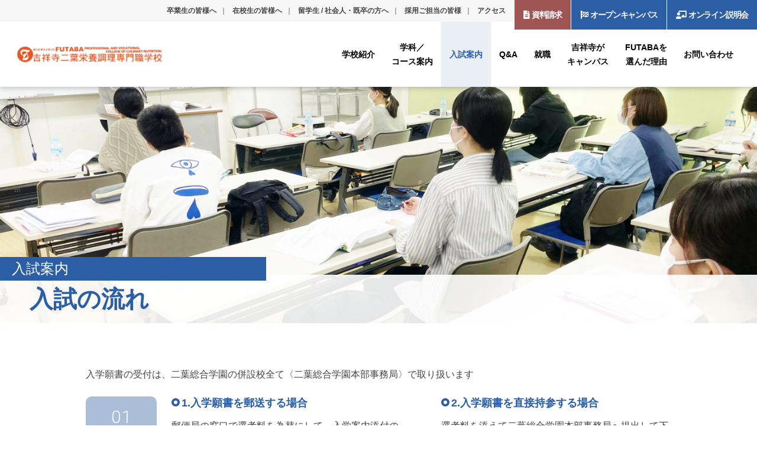

--- FILE ---
content_type: text/html; charset=UTF-8
request_url: https://futaba-sogo.ac.jp/nutrition/examination/flow/
body_size: 15289
content:





<!doctype html>
<html lang="ja">

  <head>
	  <!-- Google Tag Manager LIFEMAP-->
<script>(function(w,d,s,l,i){w[l]=w[l]||[];w[l].push({'gtm.start':
new Date().getTime(),event:'gtm.js'});var f=d.getElementsByTagName(s)[0],
j=d.createElement(s),dl=l!='dataLayer'?'&l='+l:'';j.async=true;j.src=
'https://www.googletagmanager.com/gtm.js?id='+i+dl;f.parentNode.insertBefore(j,f);
})(window,document,'script','dataLayer','GTM-KLNRWJLT');</script>
<!-- End Google Tag Manager  LIFEMAP-->
	  <!-- Global site tag (gtag.js) - Google Analytics クロスドメイン--> 
<script async src="https://www.googletagmanager.com/gtag/js?id=UA-75604217-2"></script>
<script>
  window.dataLayer = window.dataLayer || [];
  function gtag(){dataLayer.push(arguments);}
  gtag('set', 'linker', {'domains': ['futaba-sogo.ac.jp', 'school-go.info']});
  gtag('js', new Date());

  gtag('config', 'UA-75604217-2');
</script>

<!-- Google Tag Manager 株式会社アサーティブ-->
<script>
(function(w,d,s,l,i){w[l]=w[l]||[];w[l].push({'gtm.start':
new Date().getTime(),event:'gtm.js'});var f=d.getElementsByTagName(s)[0],
j=d.createElement(s),dl=l!='dataLayer'?'&l='+l:'';j.async=true;j.src=
'https://www.googletagmanager.com/gtm.js?id='+i+dl;f.parentNode.insertBefore(j,f);
})(window,document,'script','dataLayer','GTM-PW22WTL');</script>
<!-- End Google Tag Manager -->

<!-- Google Tag Manager キャリタス-->
<script>(function(w,d,s,l,i){w[l]=w[l]||[];w[l].push({'gtm.start':
new Date().getTime(),event:'gtm.js'});var f=d.getElementsByTagName(s)[0],
j=d.createElement(s),dl=l!='dataLayer'?'&l='+l:'';j.async=true;j.src=
'https://www.googletagmanager.com/gtm.js?id='+i+dl;f.parentNode.insertBefore(j,f);
})(window,document,'script','dataLayer','GTM-MLZBLZKV');</script>
<!-- End Google Tag Manager キャリタス-->
	  
    <meta charset="UTF-8">
    <meta http-equiv="content-language"
          content="ja">
    <meta http-equiv="X-UA-Compatible"
          content="IE=edge" />
    <meta name="viewport"
          content="initial-scale=1.0,user-scalable=no" />
    <meta name="format-detection"
          content="telephone=no">



    <link rel="shortcut icon"
          href="https://futaba-sogo.ac.jp/nutrition/wp-content/themes/nutrition/common/img/common/favicon.ico" />
    <link rel="icon"
          href="https://futaba-sogo.ac.jp/nutrition/wp-content/themes/nutrition/common/img/common/favicon.png"
          sizes="32x32" />
    <link rel="icon"
          href="https://futaba-sogo.ac.jp/nutrition/wp-content/themes/nutrition/common/img/common/favicon.png"
          sizes="192x192" />
    <link rel="apple-touch-icon-precomposed"
          href="https://futaba-sogo.ac.jp/nutrition/wp-content/themes/nutrition/common/img/common/favicon.png" />


    <meta name='robots' content='index, follow, max-image-preview:large, max-snippet:-1, max-video-preview:-1' />

	<!-- This site is optimized with the Yoast SEO plugin v24.8.1 - https://yoast.com/wordpress/plugins/seo/ -->
	<title>入試の流れ - 吉祥寺二葉栄養調理専門職学校</title>
	<meta name="description" content="二葉栄養専門学校の入学希望者向けに入試の流れを掲載しています。入学願書の提出方法をはじめ、選考、合皮通知、入学手続きまでの流れを掲載しておりますので、入学希望者こちらをご参照ください。" />
	<link rel="canonical" href="https://futaba-sogo.ac.jp/nutrition/examination/flow/" />
	<meta property="og:locale" content="ja_JP" />
	<meta property="og:type" content="article" />
	<meta property="og:title" content="入試の流れ - 吉祥寺二葉栄養調理専門職学校" />
	<meta property="og:description" content="二葉栄養専門学校の入学希望者向けに入試の流れを掲載しています。入学願書の提出方法をはじめ、選考、合皮通知、入学手続きまでの流れを掲載しておりますので、入学希望者こちらをご参照ください。" />
	<meta property="og:url" content="https://futaba-sogo.ac.jp/nutrition/examination/flow/" />
	<meta property="og:site_name" content="吉祥寺二葉栄養調理専門職学校" />
	<meta property="article:modified_time" content="2025-04-10T07:13:24+00:00" />
	<meta name="twitter:card" content="summary_large_image" />
	<script type="application/ld+json" class="yoast-schema-graph">{"@context":"https://schema.org","@graph":[{"@type":"WebPage","@id":"https://futaba-sogo.ac.jp/nutrition/examination/flow/","url":"https://futaba-sogo.ac.jp/nutrition/examination/flow/","name":"入試の流れ - 吉祥寺二葉栄養調理専門職学校","isPartOf":{"@id":"https://futaba-sogo.ac.jp/nutrition/#website"},"datePublished":"2025-04-10T06:44:24+00:00","dateModified":"2025-04-10T07:13:24+00:00","description":"二葉栄養専門学校の入学希望者向けに入試の流れを掲載しています。入学願書の提出方法をはじめ、選考、合皮通知、入学手続きまでの流れを掲載しておりますので、入学希望者こちらをご参照ください。","breadcrumb":{"@id":"https://futaba-sogo.ac.jp/nutrition/examination/flow/#breadcrumb"},"inLanguage":"ja","potentialAction":[{"@type":"ReadAction","target":["https://futaba-sogo.ac.jp/nutrition/examination/flow/"]}]},{"@type":"BreadcrumbList","@id":"https://futaba-sogo.ac.jp/nutrition/examination/flow/#breadcrumb","itemListElement":[{"@type":"ListItem","position":1,"name":"ホーム","item":"https://futaba-sogo.ac.jp/nutrition/"},{"@type":"ListItem","position":2,"name":"入試案内","item":"https://futaba-sogo.ac.jp/nutrition/examination/"},{"@type":"ListItem","position":3,"name":"入試の流れ"}]},{"@type":"WebSite","@id":"https://futaba-sogo.ac.jp/nutrition/#website","url":"https://futaba-sogo.ac.jp/nutrition/","name":"調理師・栄養士資格取得の吉祥寺二葉栄養調理専門職学校","description":"Training Colleges for Cooks,Nutritionists,National Registered Dietitians","publisher":{"@id":"https://futaba-sogo.ac.jp/nutrition/#organization"},"potentialAction":[{"@type":"SearchAction","target":{"@type":"EntryPoint","urlTemplate":"https://futaba-sogo.ac.jp/nutrition/?s={search_term_string}"},"query-input":{"@type":"PropertyValueSpecification","valueRequired":true,"valueName":"search_term_string"}}],"inLanguage":"ja"},{"@type":"Organization","@id":"https://futaba-sogo.ac.jp/nutrition/#organization","name":"調理師・栄養士資格取得の吉祥寺二葉栄養調理専門職学校","alternateName":"Futaba Kichijoji Professional and Vocational College of Culinary Nutrition","url":"https://futaba-sogo.ac.jp/nutrition/","logo":{"@type":"ImageObject","inLanguage":"ja","@id":"https://futaba-sogo.ac.jp/nutrition/#/schema/logo/image/","url":"https://futaba-sogo.ac.jp/nutrition/wp-content/uploads/2022/04/cropped-eiyo.png","contentUrl":"https://futaba-sogo.ac.jp/nutrition/wp-content/uploads/2022/04/cropped-eiyo.png","width":512,"height":512,"caption":"調理師・栄養士資格取得の吉祥寺二葉栄養調理専門職学校"},"image":{"@id":"https://futaba-sogo.ac.jp/nutrition/#/schema/logo/image/"}}]}</script>
	<!-- / Yoast SEO plugin. -->


<link rel='dns-prefetch' href='//yubinbango.github.io' />
<link rel='dns-prefetch' href='//fonts.googleapis.com' />
<style id='wp-img-auto-sizes-contain-inline-css' type='text/css'>
img:is([sizes=auto i],[sizes^="auto," i]){contain-intrinsic-size:3000px 1500px}
/*# sourceURL=wp-img-auto-sizes-contain-inline-css */
</style>
<link rel='stylesheet' id='sbi_styles-css' href='https://futaba-sogo.ac.jp/nutrition/wp-content/plugins/instagram-feed/css/sbi-styles.min.css?ver=6.10.0' type='text/css' media='all' />
<style id='wp-block-library-inline-css' type='text/css'>
:root{--wp-block-synced-color:#7a00df;--wp-block-synced-color--rgb:122,0,223;--wp-bound-block-color:var(--wp-block-synced-color);--wp-editor-canvas-background:#ddd;--wp-admin-theme-color:#007cba;--wp-admin-theme-color--rgb:0,124,186;--wp-admin-theme-color-darker-10:#006ba1;--wp-admin-theme-color-darker-10--rgb:0,107,160.5;--wp-admin-theme-color-darker-20:#005a87;--wp-admin-theme-color-darker-20--rgb:0,90,135;--wp-admin-border-width-focus:2px}@media (min-resolution:192dpi){:root{--wp-admin-border-width-focus:1.5px}}.wp-element-button{cursor:pointer}:root .has-very-light-gray-background-color{background-color:#eee}:root .has-very-dark-gray-background-color{background-color:#313131}:root .has-very-light-gray-color{color:#eee}:root .has-very-dark-gray-color{color:#313131}:root .has-vivid-green-cyan-to-vivid-cyan-blue-gradient-background{background:linear-gradient(135deg,#00d084,#0693e3)}:root .has-purple-crush-gradient-background{background:linear-gradient(135deg,#34e2e4,#4721fb 50%,#ab1dfe)}:root .has-hazy-dawn-gradient-background{background:linear-gradient(135deg,#faaca8,#dad0ec)}:root .has-subdued-olive-gradient-background{background:linear-gradient(135deg,#fafae1,#67a671)}:root .has-atomic-cream-gradient-background{background:linear-gradient(135deg,#fdd79a,#004a59)}:root .has-nightshade-gradient-background{background:linear-gradient(135deg,#330968,#31cdcf)}:root .has-midnight-gradient-background{background:linear-gradient(135deg,#020381,#2874fc)}:root{--wp--preset--font-size--normal:16px;--wp--preset--font-size--huge:42px}.has-regular-font-size{font-size:1em}.has-larger-font-size{font-size:2.625em}.has-normal-font-size{font-size:var(--wp--preset--font-size--normal)}.has-huge-font-size{font-size:var(--wp--preset--font-size--huge)}.has-text-align-center{text-align:center}.has-text-align-left{text-align:left}.has-text-align-right{text-align:right}.has-fit-text{white-space:nowrap!important}#end-resizable-editor-section{display:none}.aligncenter{clear:both}.items-justified-left{justify-content:flex-start}.items-justified-center{justify-content:center}.items-justified-right{justify-content:flex-end}.items-justified-space-between{justify-content:space-between}.screen-reader-text{border:0;clip-path:inset(50%);height:1px;margin:-1px;overflow:hidden;padding:0;position:absolute;width:1px;word-wrap:normal!important}.screen-reader-text:focus{background-color:#ddd;clip-path:none;color:#444;display:block;font-size:1em;height:auto;left:5px;line-height:normal;padding:15px 23px 14px;text-decoration:none;top:5px;width:auto;z-index:100000}html :where(.has-border-color){border-style:solid}html :where([style*=border-top-color]){border-top-style:solid}html :where([style*=border-right-color]){border-right-style:solid}html :where([style*=border-bottom-color]){border-bottom-style:solid}html :where([style*=border-left-color]){border-left-style:solid}html :where([style*=border-width]){border-style:solid}html :where([style*=border-top-width]){border-top-style:solid}html :where([style*=border-right-width]){border-right-style:solid}html :where([style*=border-bottom-width]){border-bottom-style:solid}html :where([style*=border-left-width]){border-left-style:solid}html :where(img[class*=wp-image-]){height:auto;max-width:100%}:where(figure){margin:0 0 1em}html :where(.is-position-sticky){--wp-admin--admin-bar--position-offset:var(--wp-admin--admin-bar--height,0px)}@media screen and (max-width:600px){html :where(.is-position-sticky){--wp-admin--admin-bar--position-offset:0px}}

/*# sourceURL=wp-block-library-inline-css */
</style><style id='global-styles-inline-css' type='text/css'>
:root{--wp--preset--aspect-ratio--square: 1;--wp--preset--aspect-ratio--4-3: 4/3;--wp--preset--aspect-ratio--3-4: 3/4;--wp--preset--aspect-ratio--3-2: 3/2;--wp--preset--aspect-ratio--2-3: 2/3;--wp--preset--aspect-ratio--16-9: 16/9;--wp--preset--aspect-ratio--9-16: 9/16;--wp--preset--color--black: #000000;--wp--preset--color--cyan-bluish-gray: #abb8c3;--wp--preset--color--white: #ffffff;--wp--preset--color--pale-pink: #f78da7;--wp--preset--color--vivid-red: #cf2e2e;--wp--preset--color--luminous-vivid-orange: #ff6900;--wp--preset--color--luminous-vivid-amber: #fcb900;--wp--preset--color--light-green-cyan: #7bdcb5;--wp--preset--color--vivid-green-cyan: #00d084;--wp--preset--color--pale-cyan-blue: #8ed1fc;--wp--preset--color--vivid-cyan-blue: #0693e3;--wp--preset--color--vivid-purple: #9b51e0;--wp--preset--gradient--vivid-cyan-blue-to-vivid-purple: linear-gradient(135deg,rgb(6,147,227) 0%,rgb(155,81,224) 100%);--wp--preset--gradient--light-green-cyan-to-vivid-green-cyan: linear-gradient(135deg,rgb(122,220,180) 0%,rgb(0,208,130) 100%);--wp--preset--gradient--luminous-vivid-amber-to-luminous-vivid-orange: linear-gradient(135deg,rgb(252,185,0) 0%,rgb(255,105,0) 100%);--wp--preset--gradient--luminous-vivid-orange-to-vivid-red: linear-gradient(135deg,rgb(255,105,0) 0%,rgb(207,46,46) 100%);--wp--preset--gradient--very-light-gray-to-cyan-bluish-gray: linear-gradient(135deg,rgb(238,238,238) 0%,rgb(169,184,195) 100%);--wp--preset--gradient--cool-to-warm-spectrum: linear-gradient(135deg,rgb(74,234,220) 0%,rgb(151,120,209) 20%,rgb(207,42,186) 40%,rgb(238,44,130) 60%,rgb(251,105,98) 80%,rgb(254,248,76) 100%);--wp--preset--gradient--blush-light-purple: linear-gradient(135deg,rgb(255,206,236) 0%,rgb(152,150,240) 100%);--wp--preset--gradient--blush-bordeaux: linear-gradient(135deg,rgb(254,205,165) 0%,rgb(254,45,45) 50%,rgb(107,0,62) 100%);--wp--preset--gradient--luminous-dusk: linear-gradient(135deg,rgb(255,203,112) 0%,rgb(199,81,192) 50%,rgb(65,88,208) 100%);--wp--preset--gradient--pale-ocean: linear-gradient(135deg,rgb(255,245,203) 0%,rgb(182,227,212) 50%,rgb(51,167,181) 100%);--wp--preset--gradient--electric-grass: linear-gradient(135deg,rgb(202,248,128) 0%,rgb(113,206,126) 100%);--wp--preset--gradient--midnight: linear-gradient(135deg,rgb(2,3,129) 0%,rgb(40,116,252) 100%);--wp--preset--font-size--small: 13px;--wp--preset--font-size--medium: 20px;--wp--preset--font-size--large: 36px;--wp--preset--font-size--x-large: 42px;--wp--preset--spacing--20: 0.44rem;--wp--preset--spacing--30: 0.67rem;--wp--preset--spacing--40: 1rem;--wp--preset--spacing--50: 1.5rem;--wp--preset--spacing--60: 2.25rem;--wp--preset--spacing--70: 3.38rem;--wp--preset--spacing--80: 5.06rem;--wp--preset--shadow--natural: 6px 6px 9px rgba(0, 0, 0, 0.2);--wp--preset--shadow--deep: 12px 12px 50px rgba(0, 0, 0, 0.4);--wp--preset--shadow--sharp: 6px 6px 0px rgba(0, 0, 0, 0.2);--wp--preset--shadow--outlined: 6px 6px 0px -3px rgb(255, 255, 255), 6px 6px rgb(0, 0, 0);--wp--preset--shadow--crisp: 6px 6px 0px rgb(0, 0, 0);}:where(.is-layout-flex){gap: 0.5em;}:where(.is-layout-grid){gap: 0.5em;}body .is-layout-flex{display: flex;}.is-layout-flex{flex-wrap: wrap;align-items: center;}.is-layout-flex > :is(*, div){margin: 0;}body .is-layout-grid{display: grid;}.is-layout-grid > :is(*, div){margin: 0;}:where(.wp-block-columns.is-layout-flex){gap: 2em;}:where(.wp-block-columns.is-layout-grid){gap: 2em;}:where(.wp-block-post-template.is-layout-flex){gap: 1.25em;}:where(.wp-block-post-template.is-layout-grid){gap: 1.25em;}.has-black-color{color: var(--wp--preset--color--black) !important;}.has-cyan-bluish-gray-color{color: var(--wp--preset--color--cyan-bluish-gray) !important;}.has-white-color{color: var(--wp--preset--color--white) !important;}.has-pale-pink-color{color: var(--wp--preset--color--pale-pink) !important;}.has-vivid-red-color{color: var(--wp--preset--color--vivid-red) !important;}.has-luminous-vivid-orange-color{color: var(--wp--preset--color--luminous-vivid-orange) !important;}.has-luminous-vivid-amber-color{color: var(--wp--preset--color--luminous-vivid-amber) !important;}.has-light-green-cyan-color{color: var(--wp--preset--color--light-green-cyan) !important;}.has-vivid-green-cyan-color{color: var(--wp--preset--color--vivid-green-cyan) !important;}.has-pale-cyan-blue-color{color: var(--wp--preset--color--pale-cyan-blue) !important;}.has-vivid-cyan-blue-color{color: var(--wp--preset--color--vivid-cyan-blue) !important;}.has-vivid-purple-color{color: var(--wp--preset--color--vivid-purple) !important;}.has-black-background-color{background-color: var(--wp--preset--color--black) !important;}.has-cyan-bluish-gray-background-color{background-color: var(--wp--preset--color--cyan-bluish-gray) !important;}.has-white-background-color{background-color: var(--wp--preset--color--white) !important;}.has-pale-pink-background-color{background-color: var(--wp--preset--color--pale-pink) !important;}.has-vivid-red-background-color{background-color: var(--wp--preset--color--vivid-red) !important;}.has-luminous-vivid-orange-background-color{background-color: var(--wp--preset--color--luminous-vivid-orange) !important;}.has-luminous-vivid-amber-background-color{background-color: var(--wp--preset--color--luminous-vivid-amber) !important;}.has-light-green-cyan-background-color{background-color: var(--wp--preset--color--light-green-cyan) !important;}.has-vivid-green-cyan-background-color{background-color: var(--wp--preset--color--vivid-green-cyan) !important;}.has-pale-cyan-blue-background-color{background-color: var(--wp--preset--color--pale-cyan-blue) !important;}.has-vivid-cyan-blue-background-color{background-color: var(--wp--preset--color--vivid-cyan-blue) !important;}.has-vivid-purple-background-color{background-color: var(--wp--preset--color--vivid-purple) !important;}.has-black-border-color{border-color: var(--wp--preset--color--black) !important;}.has-cyan-bluish-gray-border-color{border-color: var(--wp--preset--color--cyan-bluish-gray) !important;}.has-white-border-color{border-color: var(--wp--preset--color--white) !important;}.has-pale-pink-border-color{border-color: var(--wp--preset--color--pale-pink) !important;}.has-vivid-red-border-color{border-color: var(--wp--preset--color--vivid-red) !important;}.has-luminous-vivid-orange-border-color{border-color: var(--wp--preset--color--luminous-vivid-orange) !important;}.has-luminous-vivid-amber-border-color{border-color: var(--wp--preset--color--luminous-vivid-amber) !important;}.has-light-green-cyan-border-color{border-color: var(--wp--preset--color--light-green-cyan) !important;}.has-vivid-green-cyan-border-color{border-color: var(--wp--preset--color--vivid-green-cyan) !important;}.has-pale-cyan-blue-border-color{border-color: var(--wp--preset--color--pale-cyan-blue) !important;}.has-vivid-cyan-blue-border-color{border-color: var(--wp--preset--color--vivid-cyan-blue) !important;}.has-vivid-purple-border-color{border-color: var(--wp--preset--color--vivid-purple) !important;}.has-vivid-cyan-blue-to-vivid-purple-gradient-background{background: var(--wp--preset--gradient--vivid-cyan-blue-to-vivid-purple) !important;}.has-light-green-cyan-to-vivid-green-cyan-gradient-background{background: var(--wp--preset--gradient--light-green-cyan-to-vivid-green-cyan) !important;}.has-luminous-vivid-amber-to-luminous-vivid-orange-gradient-background{background: var(--wp--preset--gradient--luminous-vivid-amber-to-luminous-vivid-orange) !important;}.has-luminous-vivid-orange-to-vivid-red-gradient-background{background: var(--wp--preset--gradient--luminous-vivid-orange-to-vivid-red) !important;}.has-very-light-gray-to-cyan-bluish-gray-gradient-background{background: var(--wp--preset--gradient--very-light-gray-to-cyan-bluish-gray) !important;}.has-cool-to-warm-spectrum-gradient-background{background: var(--wp--preset--gradient--cool-to-warm-spectrum) !important;}.has-blush-light-purple-gradient-background{background: var(--wp--preset--gradient--blush-light-purple) !important;}.has-blush-bordeaux-gradient-background{background: var(--wp--preset--gradient--blush-bordeaux) !important;}.has-luminous-dusk-gradient-background{background: var(--wp--preset--gradient--luminous-dusk) !important;}.has-pale-ocean-gradient-background{background: var(--wp--preset--gradient--pale-ocean) !important;}.has-electric-grass-gradient-background{background: var(--wp--preset--gradient--electric-grass) !important;}.has-midnight-gradient-background{background: var(--wp--preset--gradient--midnight) !important;}.has-small-font-size{font-size: var(--wp--preset--font-size--small) !important;}.has-medium-font-size{font-size: var(--wp--preset--font-size--medium) !important;}.has-large-font-size{font-size: var(--wp--preset--font-size--large) !important;}.has-x-large-font-size{font-size: var(--wp--preset--font-size--x-large) !important;}
/*# sourceURL=global-styles-inline-css */
</style>

<style id='classic-theme-styles-inline-css' type='text/css'>
/*! This file is auto-generated */
.wp-block-button__link{color:#fff;background-color:#32373c;border-radius:9999px;box-shadow:none;text-decoration:none;padding:calc(.667em + 2px) calc(1.333em + 2px);font-size:1.125em}.wp-block-file__button{background:#32373c;color:#fff;text-decoration:none}
/*# sourceURL=/wp-includes/css/classic-themes.min.css */
</style>
<link rel='stylesheet' id='dnd-upload-cf7-css' href='https://futaba-sogo.ac.jp/nutrition/wp-content/plugins/drag-and-drop-multiple-file-upload-contact-form-7/assets/css/dnd-upload-cf7.css?ver=1.3.8.8' type='text/css' media='all' />
<link rel='stylesheet' id='contact-form-7-css' href='https://futaba-sogo.ac.jp/nutrition/wp-content/plugins/contact-form-7/includes/css/styles.css?ver=6.0.3' type='text/css' media='all' />
<link rel='stylesheet' id='main-css' href='https://futaba-sogo.ac.jp/nutrition/wp-content/themes/nutrition/common/css/common.css?ver=20260201012619' type='text/css' media='all' />
<link rel='stylesheet' id='css-examination-css' href='https://futaba-sogo.ac.jp/nutrition/wp-content/themes/nutrition/common/css/examination.css?ver=20260201012619' type='text/css' media='all' />
<link rel='stylesheet' id='googlfonts-css' href='https://fonts.googleapis.com/css2?family=Roboto%3Awght%40300%3B700&#038;display=swap&#038;ver=6.9' type='text/css' media='all' />
<link rel='stylesheet' id='dflip-style-css' href='https://futaba-sogo.ac.jp/nutrition/wp-content/plugins/3d-flipbook-dflip-lite/assets/css/dflip.min.css?ver=2.3.57' type='text/css' media='all' />
<script type="text/javascript" src="https://futaba-sogo.ac.jp/nutrition/wp-content/themes/nutrition/common/js/jquery-3.4.1.min.js?ver=3.4.1" id="jquery-js"></script>
<script type="text/javascript" src="https://futaba-sogo.ac.jp/nutrition/wp-content/plugins/flowpaper-lite-pdf-flipbook/assets/lity/lity.min.js" id="lity-js-js"></script>
<link rel='shortlink' href='https://futaba-sogo.ac.jp/nutrition/?p=3755' />
<style type="text/css">.recentcomments a{display:inline !important;padding:0 !important;margin:0 !important;}</style><link rel="icon" href="https://futaba-sogo.ac.jp/nutrition/wp-content/uploads/2022/04/cropped-eiyo-32x32.png" sizes="32x32" />
<link rel="icon" href="https://futaba-sogo.ac.jp/nutrition/wp-content/uploads/2022/04/cropped-eiyo-192x192.png" sizes="192x192" />
<link rel="apple-touch-icon" href="https://futaba-sogo.ac.jp/nutrition/wp-content/uploads/2022/04/cropped-eiyo-180x180.png" />
<meta name="msapplication-TileImage" content="https://futaba-sogo.ac.jp/nutrition/wp-content/uploads/2022/04/cropped-eiyo-270x270.png" />
		<style type="text/css" id="wp-custom-css">
			

@media screen and (min-width: 480px){
#fukidasi{
width:20% !important;
float:left;
}
}
@media screen and (max-width: 479px){
#fukidasi{
width:50% !important;
margin-left:auto;
margin-right:auto;
}
}
.obimage{
@media screen and (min-width: 959px) {
	width:50%;
margin:auto;
	margin-bottom:1em;
}
	
}		</style>
		    <!--[if lt IE 9]>
<script src="https://futaba-sogo.ac.jp/nutrition/wp-content/themes/nutrition/common/js/html5shiv.min.js"></script>
<![endif]-->
  </head>

  <body id="snd"
        class="page page examination flow  is_pc">
    <!-- Google Tag Manager (noscript) LIFEMAP-->
<noscript><iframe src="https://www.googletagmanager.com/ns.html?id=GTM-KLNRWJLT"
height="0" width="0" style="display:none;visibility:hidden"></iframe></noscript>
    <!-- End Google Tag Manager (noscript) -->
	  <!-- Google Tag Manager (noscript) 株式会社アサーティブ-->
<noscript><iframe src="https://www.googletagmanager.com/ns.html?id=GTM-PW22WTL"
height="0" width="0" style="display:none;visibility:hidden"></iframe></noscript>
<!-- End Google Tag Manager (noscript) -->
<!-- Google Tag Manager キャリタス(noscript) -->
<noscript><iframe src="https://www.googletagmanager.com/ns.html?id=GTM-MLZBLZKV"
height="0" width="0" style="display:none;visibility:hidden"></iframe></noscript>
<!-- End Google Tag Manage キャリタス(noscript) -->
    <header>
      <div id="logo">
        <h1 class="tagline">管理栄養士・栄養士・調理師・国家資格取得なら東京・吉祥寺の専門学校</h1>
        <p>
          <a href="https://futaba-sogo.ac.jp/nutrition">
            <img alt="学校法人　吉祥寺二葉栄養調理専門職学校"
                 class="lazyload"
                 src="https://futaba-sogo.ac.jp/nutrition/wp-content/themes/nutrition/common/img/common/nutorition_logo2.png"
                 data-srcset="
							https://futaba-sogo.ac.jp/nutrition/wp-content/themes/nutrition/common/img/common/nutorition_logo2.png 1x,
							https://futaba-sogo.ac.jp/nutrition/wp-content/themes/nutrition/common/img/common/nutorition_logo2@2x.png 2x
							" />
          </a>
        </p>
      </div><!-- logo -->
      <nav id="glnav">
        <ol>
          <li class="">
            <a href="https://futaba-sogo.ac.jp/nutrition/information/feature/"><span>学校紹介</span></a>
            <div class="mm">
              <figure class="lazyload page_header"
                      style="
									background-image: url(https://futaba-sogo.ac.jp/nutrition/wp-content/themes/nutrition/common/img/page/page_header_feature.jpg);
								"
                      data-bg="https://futaba-sogo.ac.jp/nutrition/wp-content/themes/nutrition/common/img/page/page_header_feature.jpg">
              </figure>
              <div class="wrap">
                <h2>学校紹介</h2>
                <div class="menus">
                  <ul>
                    <li class=""><a href="https://futaba-sogo.ac.jp/nutrition/information/feature/">3つの強さ</a></li>
<li class=""><a href="https://futaba-sogo.ac.jp/nutrition/information/data/">データで見る二葉</a></li>
<li class=""><a href="https://futaba-sogo.ac.jp/nutrition/information/license/">資格について</a></li>
<li class=""><a href="https://futaba-sogo.ac.jp/nutrition/information/access/">アクセス</a></li>
<li class=""><a href="https://futaba-sogo.ac.jp/nutrition/information/facility/">施設案内</a></li>
</ul><ul>
<li class=""><a href="https://futaba-sogo.ac.jp/nutrition/information/schoolinfo/">学校情報</a></li>
<li class=" hash"><a href="https://futaba-sogo.ac.jp/nutrition/information/schoolinfo/#history">沿革</a></li>
<li class=" hash"><a href="https://futaba-sogo.ac.jp/nutrition/information/schoolinfo/#aisatu">校長挨拶</a></li>
<li class=" hash"><a href="https://futaba-sogo.ac.jp/nutrition/information/schoolinfo/#teachers">教員紹介</a></li>
<li class=" hash"><a href="https://futaba-sogo.ac.jp/nutrition/information/schoolinfo/#open_info">情報公開PDF</a></li>
                  </ul>
                </div>
                <!-- menus -->
              </div>
              <!-- wrap -->
            </div>
          </li>

          <!-- mm -->
          <li class="">
            <a href="https://futaba-sogo.ac.jp/nutrition/department/"><span>学科／<br />コース案内</span></a>
            <div class="mm">
              <figure class="lazyload page_header"
                      style="
									background-image: url(https://futaba-sogo.ac.jp/nutrition/wp-content/themes/nutrition/common/img/page/page_header_department.jpg?v=202105);
								"
                      data-bg="https://futaba-sogo.ac.jp/nutrition/wp-content/themes/nutrition/common/img/page/page_header_department.jpg?v=202105">
              </figure>
              <div class="wrap">
                <h2>学科／コース案内</h2>
                <div class="menus">
                  <ul>
                    <li class=""><a href="https://futaba-sogo.ac.jp/nutrition/department/regular/">管理栄養士科（4年制）</a></li>
<li class=""><a href="https://futaba-sogo.ac.jp/nutrition/department/technology/">栄養士科 実践栄養コース（3年）</a></li>
<li class=""><a href="https://futaba-sogo.ac.jp/nutrition/department/technology2/">栄養士科（2年制）</a></li>
</ul><ul>
<li class=""><a href="https://futaba-sogo.ac.jp/nutrition/department/major/">調理実践科（2年制）</a></li>
<li class=""><a href="https://futaba-sogo.ac.jp/nutrition/department/synthesis/">グランシェフコース（2年）</a></li>
<li class=""><a href="https://futaba-sogo.ac.jp/nutrition/department/synthesis2/">調理師科（1年制）</a></li>
                  </ul>
                </div>
                <!-- menus -->
              </div>
              <!-- wrap -->
            </div>
            <!-- mm -->
          </li>

          <li class="active">
            <a href="https://futaba-sogo.ac.jp/nutrition/examination/about"><span>入試案内</span></a>
            <div class="mm">
              <figure class="lazyload page_header"
                      style="
									background-image: url(https://futaba-sogo.ac.jp/nutrition/wp-content/themes/nutrition/common/img/page/page_header_examination.jpg);
								"
                      data-bg="https://futaba-sogo.ac.jp/nutrition/wp-content/themes/nutrition/common/img/page/page_header_examination.jpg">
              </figure>
              <div class="wrap">
                <h2>入試案内</h2>
                <div class="menus">
                  <ul>
                    <li class=""><a href="https://futaba-sogo.ac.jp/nutrition/examination/about/">入試要項</a></li>
<li class="active"><a href="https://futaba-sogo.ac.jp/nutrition/examination/flow/">入試の流れ</a></li>
<li class=""><a href="https://futaba-sogo.ac.jp/nutrition/examination/jinzaikunren/">2026年度東京都専門人材育成訓練（長期高度人材育成コース）</a></li>
</ul><ul>
<li class=""><a href="https://futaba-sogo.ac.jp/nutrition/examination/ao/">総合型選抜（旧AO入試）</a></li>
<li class=""><a href="https://futaba-sogo.ac.jp/nutrition/examination/entry/">Webエントリー総合型選抜（旧AO入試）</a></li>
<li class=""><a href="https://futaba-sogo.ac.jp/nutrition/examination/fees/">学費</a></li>
<li class=""><a href="https://futaba-sogo.ac.jp/nutrition/examination/support/">奨学金制度・給付金・ 住まいサポート</a></li>
                  </ul>
                </div>
                <!-- menus -->
              </div>
              <!-- wrap -->
            </div>
          </li>
          <li class="">
            <a href="https://futaba-sogo.ac.jp/nutrition/qa/"><span>Q&A</span></a>
            <div class="mm">
              <figure class="lazyload page_header"
                      style="
									background-image: url(https://futaba-sogo.ac.jp/nutrition/wp-content/themes/nutrition/common/img/page/page_header_information.jpg);
								"
                      data-bg="https://futaba-sogo.ac.jp/nutrition/wp-content/themes/nutrition/common/img/page/page_header_information.jpg">
              </figure>
              <div class="wrap">
                <h2>Q&A</h2>
                <div class="menus">
                  <ul>
                    <li class=" hash"><a href="https://futaba-sogo.ac.jp/nutrition/qa/#oc">オープンキャンパス・個別相談</a></li>
<li class=" hash"><a href="https://futaba-sogo.ac.jp/nutrition/qa/#exam">入試</a></li>
<li class=" hash"><a href="https://futaba-sogo.ac.jp/nutrition/qa/#campuslife">キャンパスライフ</a></li>
<li class=" hash"><a href="https://futaba-sogo.ac.jp/nutrition/qa/#life">学校生活</a></li>
                  </ul>
                  <ul>
                  </ul>
                </div>
                <!-- menus -->
              </div>
              <!-- wrap -->
            </div>
          </li>
          <li class="">
            <a href="https://futaba-sogo.ac.jp/nutrition/recruit/employment/"><span>就職</span></a>
            <div class="mm">
              <figure class="lazyload page_header"
                      style="
									background-image: url(https://futaba-sogo.ac.jp/nutrition/wp-content/themes/nutrition/common/img/page/page_header_recruit.jpg);
								"
                      data-bg="https://futaba-sogo.ac.jp/nutrition/wp-content/themes/nutrition/common/img/page/page_header_recruit.jpg">
              </figure>
              <div class="wrap">
                <h2>就職</h2>
                <div class="menus">
                  <ul>
                    <li class=""><a href="https://futaba-sogo.ac.jp/nutrition/recruit/employment/">就職状況</a></li>
<li class=""><a href="https://futaba-sogo.ac.jp/nutrition/recruit/message/">卒業生の活躍</a></li>
<li class=""><a href="https://futaba-sogo.ac.jp/nutrition/recruit/support/">就職サポート</a></li>
</ul><ul>
                  </ul>
                </div>
                <!-- menus -->
              </div>
              <!-- wrap -->
            </div>
          </li>
          <li class="">
            <a href="https://futaba-sogo.ac.jp/nutrition/campuslife/"><span>吉祥寺が<br />キャンパス</span></a>
          </li>
          <li class="">
            <a href="https://futaba-sogo.ac.jp/nutrition/interview/"><span><b>わたしが</b>FUTABAを<br />選んだ理由</span></a>
          </li>

          <li class="">
            <a href="https://futaba-sogo.ac.jp/nutrition/contacts/contact/"><span>お問い合わせ</span></a>
            <div class="mm">
              <figure class="lazyload page_header"
                      style="
									background-image: url(https://futaba-sogo.ac.jp/nutrition/wp-content/themes/nutrition/common/img/page/page_header_information.jpg);
								"
                      data-bg="https://futaba-sogo.ac.jp/nutrition/wp-content/themes/nutrition/common/img/page/page_header_information.jpg">
              </figure>
              <div class="wrap">
                <h2>お問い合わせ</h2>
                <div class="menus">
                  <ul>
                    <li class=""><a href="https://futaba-sogo.ac.jp/nutrition/contacts/digital-pamphlet/">デジタルパンフレット</a></li>
<li class=""><a href="https://futaba-sogo.ac.jp/nutrition/contacts/contact/">各種問い合わせ</a></li>
<li class=""><a href="https://futaba-sogo.ac.jp/nutrition/contacts/kobetsu/">個別相談</a></li>
</ul><ul>
                  </ul>
                </div>
                <!-- menus -->
              </div>
              <!-- wrap -->
            </div>
          </li>
        </ol>
      </nav>

      <div id="headtool">
        <ul id="otherlink">
          <li>
            <a href="https://futaba-sogo.ac.jp/nutrition/graduate/">卒業生の皆様へ</a>
          </li>
          <li>
            <a href="https://futaba-sogo.ac.jp/nutrition/current/">在校生の皆様へ</a>
          </li>
          <li>
            <a href="https://futaba-sogo.ac.jp/nutrition/international/">留学生 / 社会人・既卒の方へ</a>
          </li>
          <li>
            <a href="https://futaba-sogo.ac.jp/nutrition/recruitment/">採用ご担当の皆様</a>
          </li>
          <li>
            <a href="https://futaba-sogo.ac.jp/nutrition/information/access/">アクセス</a>
          </li>
        </ul>
        <!-- otherlink -->
        <ul id="contactslink">
          <li class="siryo"><a href="https://www.school-go.info/93cwb5/futaba/form.php?fno=1&fsno=1"
               target="_blank">資料請求</a></li>
          <li class="oc"><a href="https://futaba-sogo.ac.jp/nutrition/events/">オープンキャンパス</a></li>
          <li class="ol"><a href="https://futaba-sogo.ac.jp/nutrition/events/?ctg=online">オンライン説明会</a></li>
        </ul>
        <!-- contactslink -->
      </div>
      <!-- headtool -->

      <div id="burgermenu">
        <span>
          <img alt=""
               class="lazyload"
               src="https://futaba-sogo.ac.jp/nutrition/wp-content/themes/nutrition/common/img/common/begerm_menu.png"
               data-srcset="
						https://futaba-sogo.ac.jp/nutrition/wp-content/themes/nutrition/common/img/common/begerm_menu.png 1x,
						https://futaba-sogo.ac.jp/nutrition/wp-content/themes/nutrition/common/img/common/begerm_menu@2x.png 2x
						" />
        </span>
      </div><!-- burgermenu -->

      <nav id="smpTabMenu">
        <ul id="contactslink">
          <li class="siryo">
            <a href="https://www.school-go.info/93cwb5/futaba/form.php?fno=1&fsno=1"
               target="_blank"><span>資料請求</span></a>
          </li>
          <li class="oc">
            <a href="https://futaba-sogo.ac.jp/nutrition/events/"><span>オープン<br />キャンパス</span></a>
          </li>
          <li class="ol">
            <a href="https://futaba-sogo.ac.jp/nutrition/events/?ctg=online"><span>オンライン<br />説明会</span></a>
          </li>
          <li class="access">
            <a href="https://futaba-sogo.ac.jp/nutrition/information/access/"><span>アクセス</span></a>
          </li>
        </ul>
        <div class="wrap">
          <ul>
            <li class="">学校紹介</li>
            <ul>
              <li class=""><a href="https://futaba-sogo.ac.jp/nutrition/information/feature/">3つの強さ</a></li>
<li class=""><a href="https://futaba-sogo.ac.jp/nutrition/information/data/">データで見る二葉</a></li>
<li class=""><a href="https://futaba-sogo.ac.jp/nutrition/information/license/">資格について</a></li>
<li class=""><a href="https://futaba-sogo.ac.jp/nutrition/information/access/">アクセス</a></li>
<li class=""><a href="https://futaba-sogo.ac.jp/nutrition/information/facility/">施設案内</a></li>
<li class=""><a href="https://futaba-sogo.ac.jp/nutrition/information/schoolinfo/">学校情報</a></li>
<li class=" hash"><a href="https://futaba-sogo.ac.jp/nutrition/information/schoolinfo/#history">沿革</a></li>
<li class=" hash"><a href="https://futaba-sogo.ac.jp/nutrition/information/schoolinfo/#aisatu">校長挨拶</a></li>
<li class=" hash"><a href="https://futaba-sogo.ac.jp/nutrition/information/schoolinfo/#teachers">教員紹介</a></li>
<li class=" hash"><a href="https://futaba-sogo.ac.jp/nutrition/information/schoolinfo/#open_info">情報公開PDF</a></li>
            </ul>
          </ul>
          <ul>
            <li class="">学科/コース案内</li>
            <ul>
              <li class=""><a href="https://futaba-sogo.ac.jp/nutrition/department/regular/">管理栄養士科（4年制）</a></li>
<li class=""><a href="https://futaba-sogo.ac.jp/nutrition/department/technology/">栄養士科 実践栄養コース（3年）</a></li>
<li class=""><a href="https://futaba-sogo.ac.jp/nutrition/department/technology2/">栄養士科（2年制）</a></li>
<li class=""><a href="https://futaba-sogo.ac.jp/nutrition/department/major/">調理実践科（2年制）</a></li>
<li class=""><a href="https://futaba-sogo.ac.jp/nutrition/department/synthesis/">グランシェフコース（2年）</a></li>
<li class=""><a href="https://futaba-sogo.ac.jp/nutrition/department/synthesis2/">調理師科（1年制）</a></li>
            </ul>
          </ul>
          <ul>
            <li class="active">入試案内</li>
            <ul>
              <li class=""><a href="https://futaba-sogo.ac.jp/nutrition/examination/about/">入試要項</a></li>
<li class="active"><a href="https://futaba-sogo.ac.jp/nutrition/examination/flow/">入試の流れ</a></li>
<li class=""><a href="https://futaba-sogo.ac.jp/nutrition/examination/jinzaikunren/">2026年度東京都専門人材育成訓練（長期高度人材育成コース）</a></li>
<li class=""><a href="https://futaba-sogo.ac.jp/nutrition/examination/ao/">総合型選抜（旧AO入試）</a></li>
<li class=""><a href="https://futaba-sogo.ac.jp/nutrition/examination/entry/">Webエントリー総合型選抜（旧AO入試）</a></li>
<li class=""><a href="https://futaba-sogo.ac.jp/nutrition/examination/fees/">学費</a></li>
<li class=""><a href="https://futaba-sogo.ac.jp/nutrition/examination/support/">奨学金制度・給付金・ 住まいサポート</a></li>
            </ul>
          </ul>
          <ul>
            <li class="">Q&A</li>
            <ul>
              <li class=" hash"><a href="https://futaba-sogo.ac.jp/nutrition/qa/#oc">オープンキャンパス・個別相談</a></li>
<li class=" hash"><a href="https://futaba-sogo.ac.jp/nutrition/qa/#exam">入試</a></li>
<li class=" hash"><a href="https://futaba-sogo.ac.jp/nutrition/qa/#campuslife">キャンパスライフ</a></li>
<li class=" hash"><a href="https://futaba-sogo.ac.jp/nutrition/qa/#life">学校生活</a></li>
            </ul>
          </ul>
          <ul>
            <li class="">就職</li>
            <ul>
              <li class=""><a href="https://futaba-sogo.ac.jp/nutrition/recruit/employment/">就職状況</a></li>
<li class=""><a href="https://futaba-sogo.ac.jp/nutrition/recruit/message/">卒業生の活躍</a></li>
<li class=""><a href="https://futaba-sogo.ac.jp/nutrition/recruit/support/">就職サポート</a></li>
            </ul>
          </ul>
          <ul>
            <li class="">お問い合わせ</li>
            <ul>
              <li class=""><a href="https://futaba-sogo.ac.jp/nutrition/contacts/digital-pamphlet/">デジタルパンフレット</a></li>
<li class=""><a href="https://futaba-sogo.ac.jp/nutrition/contacts/contact/">各種問い合わせ</a></li>
<li class=""><a href="https://futaba-sogo.ac.jp/nutrition/contacts/kobetsu/">個別相談</a></li>
            </ul>
          </ul>
          <ul class="other">
            <ul>
              <li class=""><a href="https://futaba-sogo.ac.jp/nutrition/campuslife/">吉祥寺がキャンパス</a></li>
<li class=""><a href="https://futaba-sogo.ac.jp/nutrition/interview/"><span>わたしが</span>FUTABAを選んだ理由</a></li>
<li class=""><a href="https://futaba-sogo.ac.jp/nutrition/schoolevent/">年間行事</a></li>
<li class=""><a href="https://futaba-sogo.ac.jp/nutrition/news/">お知らせ</a></li>
<li class=""><a href="https://futaba-sogo.ac.jp/nutrition/topics_nutrition/">TOPICS 栄養士科</a></li>
<li class=""><a href="https://futaba-sogo.ac.jp/nutrition/topics_cook/">TOPICS 調理師科</a></li>
<li class=""><a href="https://futaba-sogo.ac.jp/nutrition/graduate/">卒業生の皆様へ</a></li>
<li class=""><a href="https://futaba-sogo.ac.jp/nutrition/current/">在校生の皆様へ</a></li>
<li class=""><a href="https://futaba-sogo.ac.jp/nutrition/international/">留学生 / 社会人・既卒の方へ</a></li>
<li class=""><a href="https://futaba-sogo.ac.jp/nutrition/recruitment/">採用ご担当の皆様</a></li>
<li class=""><a href="/privacy/">プライバシーポリシー</a></li>
            </ul>
          </ul>
        </div><!-- wrap -->
      </nav><!-- smpTabMenu -->
    </header>

    <main>
      <article>

<section class="lazyload page_header"
         style="
						background-image: url(https://futaba-sogo.ac.jp/nutrition/wp-content/uploads/2024/04/IMG-0961-2-1458x530.jpg);
					"
         data-bg="https://futaba-sogo.ac.jp/nutrition/wp-content/uploads/2024/04/IMG-0961-2-2916x1060.jpg">
  <div class="title">
    <dl>
            <dt>
        入試案内　
              </dt>
            <dd>
        <h2>入試の流れ</h2>
      </dd>
    </dl>
  </div>
  <!-- title -->
</section><!-- page_header -->
<section id="contents">

      <section class="content wrap">
 <p>
  入学願書の受付は、二葉総合学園の併設校全て〈二葉総合学園本部事務局〉で取り扱います
 </p>

 <ol>
  <li>
   <dl>
    <dt><b>01</b>願書<br class="smp" />提出</dt>
    <dd class="col2">
     <div class="colL">
      <h4 class="head4">1.入学願書を郵送する場合</h4>
      <p>
       郵便局の窓口で選考料を為替にして、入学案内添付の入学願書送付用封筒に入学願書同封のうえ、「書留」で送付して下さい。<br /><small
        >※為替の表面には何も記載しないでください。</small
       ><br />
       他の封筒を使用して送付する場合は、下記住所に送付して下さい。
      </p>
      <table class="normal">
       <tr>
        <th>郵送先</th>
        <td style="padding: 10px;">
         〒180-0003<br />
         東京都武蔵野市吉祥寺南町1-3-2<br />
         学校法人二葉総合学園本部<br />
         <center>入学願書受付係</center>
        </td>
       </tr>
      </table>
     </div>
     <div class="colR">
      <h4 class="head4">2.入学願書を直接持参する場合</h4>
      <p>
       選考料を添えて二葉総合学園本部事務局へ提出して下さい。<br />
      </p>
      <table class="normal">
       <tr>
        <th>住　所</th>
        <td style="padding: 10px;">
         〒180-0003<br />
         東京都武蔵野市吉祥寺南町1-3-2<br />
         <center>学校法人二葉総合学園本部事務局 受付<center>
        </td>
       </tr>
       <tr>
        <th>受付時間</th>
        <td><center>
         平日午前9時～午後4時30分<br />
         （土曜日は午後3:30）<br />
         TEL：0422-44-3161</center>
        </td>
       </tr>
      </table>
     </div>
    </dd>
   </dl>
  </li>
  <li>
   <dl>
    <dt><b>02</b>選考</dt>
    <dd>
     <h4 class="head4">各科の選考方法をご確認下さい。</h4>
     <ul class="senko_link">
      <li><a href="https://futaba-sogo.ac.jp/nutrition/examination/about/#nutr1">管理栄養士科</a></li>
      <li><a href="https://futaba-sogo.ac.jp/nutrition/examination/about/#nutr2">栄養士科</a></li>
      <li><a href="https://futaba-sogo.ac.jp/nutrition/examination/about/#cook">調理実践科・調理師科</a></li>
     </ul>
    </dd>
   </dl>
  </li>
  <li>
   <dl>
    <dt><b>03</b>合否<br class="smp" />通知</dt>
    <dd>
     <h4 class="head4">
      選考の結果については、入学選考終了後1週間から10日以内に、本人宛郵送で通知します。
     </h4>
     <p>
      但し、学校推薦型選抜と総合型選抜については10月23日以降に通知します。<br />
      事務処理の都合上、通知が遅れることもありますので、届かない場合は二葉総合学園本部までご連絡下さい。
     </p>
    </dd>
   </dl>
  </li>
  <li>
   <dl>
    <dt><b>04</b>入学<br class="smp" />手続</dt>
    <dd>
     <h4 class="head4">
      合格者は規定学費を納付して入学手続を行って下さい。
     </h4>
     <p>
      <strong>納付期限：合格日より1～2週間</strong>　<br
       class="smp"
      /><small>※合格日により決定します。</small><br />
      期日までに連絡なく手続きがされない場合は入学取消となる場合があります。
     </p>
    </dd>
   </dl>
  </li>
 </ol>
</section>  </section>
<!-- contents -->

<section id="related">
  <h6>関連ページ</h6>
    <ul>
    
            <li>
      <a href="/nutrition/qa/#exam">Q&A 入試</a>
    </li>
        
  </ul>
</section>

<div id="breadcrumb">
  <p id="breadcrumbs"><span><span><a href="https://futaba-sogo.ac.jp/nutrition/">ホーム</a></span> » <span><a href="https://futaba-sogo.ac.jp/nutrition/examination/">入試案内</a></span> » <span class="breadcrumb_last" aria-current="page">入試の流れ</span></span></p></div>

<section id="information">
  <div id="updates">
    <div id="news">
      <h4>お知らせ</h4>
      <ul>
        <li>
 <a href="https://futaba-sogo.ac.jp/nutrition/news/9407/"
    title="年末年始のお知らせ">
  <time datetime="2025-12-23">2025.12.23</time>
  <p>
   年末年始のお知らせ  </p>
 </a>
</li><li>
 <a href="https://futaba-sogo.ac.jp/nutrition/news/9363/"
    title="12月10日（水）午後、正面玄関を施錠します">
  <time datetime="2025-12-09">2025.12.09</time>
  <p>
   12月10日（水）午後、正面玄関を施錠します  </p>
 </a>
</li><li>
 <a href="https://futaba-sogo.ac.jp/nutrition/news/9328/"
    title="2026年度 東京都専門人材育成訓練のご案内(社会人・既卒の方）">
  <time datetime="2025-11-18">2025.11.18</time>
  <p>
   2026年度 東京都専門人材育成訓練のご案内(社会人・既卒の方）  </p>
 </a>
</li><li>
 <a href="https://futaba-sogo.ac.jp/nutrition/news/9299/"
    title="11月10日(月)全館休館のお知らせ">
  <time datetime="2025-11-07">2025.11.07</time>
  <p>
   11月10日(月)全館休館のお知らせ  </p>
 </a>
</li><li>
 <a href="https://futaba-sogo.ac.jp/nutrition/news/9008/"
    title="11月1日出願受付スタート！【一般選抜】一般入学">
  <time datetime="2025-11-05">2025.11.05</time>
  <p>
   11月1日出願受付スタート！【一般選抜】一般入学  </p>
 </a>
</li>      </ul>
      <div class="bt_more"><a href="https://futaba-sogo.ac.jp/nutrition/news/">MORE</a></div>
    </div>
    <!-- news -->
    <div id="topics">
      <h4>TOPICS</h4>
      <ul>
        <li>
  <a href="https://futaba-sogo.ac.jp/nutrition/topics_nutrition/9337/"
     title="三鷹市イモ煮会に本学園教職員が参加しました！">
    <figure class="lazyload"
            style="
												background-image: url(https://futaba-sogo.ac.jp/nutrition/wp-content/themes/nutrition/common/img/events/event_thumb_default.png);
											"
            data-bg="https://futaba-sogo.ac.jp/nutrition/wp-content/uploads/2025/11/芋煮会の様子-scaled.jpg">
    </figure>
    <div class="ctg nutr">
      <span></span><span></span>    </div>
    <time datetime="2025-11-22">2025.11.22</time>
    <p>
      三鷹市イモ煮会に本学園教職員が参加しました！    </p>
  </a>
</li><li>
  <a href="https://futaba-sogo.ac.jp/nutrition/topics_nutrition/9330/"
     title="吉祥寺二葉栄養調理専門職学校　教授　惟村直仁氏「食生活文化賞」を受賞">
    <figure class="lazyload"
            style="
												background-image: url(https://futaba-sogo.ac.jp/nutrition/wp-content/themes/nutrition/common/img/events/event_thumb_default.png);
											"
            data-bg="https://futaba-sogo.ac.jp/nutrition/wp-content/uploads/2025/11/587650642698043598.jpg">
    </figure>
    <div class="ctg nutr">
      <span></span><span></span>    </div>
    <time datetime="2025-11-19">2025.11.19</time>
    <p>
      吉祥寺二葉栄養調理専門職学校　教授　惟村直仁氏「食生活文化賞」を受賞    </p>
  </a>
</li><li>
  <a href="https://futaba-sogo.ac.jp/nutrition/topics_nutrition/9076/"
     title="11/22 (土) 栄養士科オープンキャンパスについてのお知らせ">
    <figure class="lazyload"
            style="
												background-image: url(https://futaba-sogo.ac.jp/nutrition/wp-content/themes/nutrition/common/img/events/event_thumb_default.png);
											"
            data-bg="https://futaba-sogo.ac.jp/nutrition/wp-content/uploads/2025/09/jpeg.png">
    </figure>
    <div class="ctg nutr">
      <span></span><span></span>    </div>
    <time datetime="2025-11-17">2025.11.17</time>
    <p>
      11/22 (土) 栄養士科オープンキャンパスについてのお知らせ    </p>
  </a>
</li><li>
  <a href="https://futaba-sogo.ac.jp/nutrition/topics_cook/9304/"
     title="11/15 (土) オープンキャンパスについてのお知らせ">
    <figure class="lazyload"
            style="
												background-image: url(https://futaba-sogo.ac.jp/nutrition/wp-content/themes/nutrition/common/img/events/event_thumb_default.png);
											"
            data-bg="https://futaba-sogo.ac.jp/nutrition/wp-content/uploads/2025/11/天津飯20251111.webp">
    </figure>
    <div class="ctg cook">
      <span></span><span></span>    </div>
    <time datetime="2025-11-11">2025.11.11</time>
    <p>
      11/15 (土) オープンキャンパスについてのお知らせ    </p>
  </a>
</li><li>
  <a href="https://futaba-sogo.ac.jp/nutrition/topics_cook/9125/"
     title="10/25 (土) オープンキャンパスについてのお知らせ">
    <figure class="lazyload"
            style="
												background-image: url(https://futaba-sogo.ac.jp/nutrition/wp-content/themes/nutrition/common/img/events/event_thumb_default.png);
											"
            data-bg="https://futaba-sogo.ac.jp/nutrition/wp-content/uploads/2025/10/出し茶づけ.webp">
    </figure>
    <div class="ctg cook">
      <span></span><span></span>    </div>
    <time datetime="2025-10-08">2025.10.08</time>
    <p>
      10/25 (土) オープンキャンパスについてのお知らせ    </p>
  </a>
</li><li>
  <a href="https://futaba-sogo.ac.jp/nutrition/topics_cook/9054/"
     title="9/27 (土) オープンキャンパスについてのお知らせ">
    <figure class="lazyload"
            style="
												background-image: url(https://futaba-sogo.ac.jp/nutrition/wp-content/themes/nutrition/common/img/events/event_thumb_default.png);
											"
            data-bg="https://futaba-sogo.ac.jp/nutrition/wp-content/uploads/2025/09/調理.webp">
    </figure>
    <div class="ctg cook">
      <span></span><span></span>    </div>
    <time datetime="2025-09-20">2025.09.20</time>
    <p>
      9/27 (土) オープンキャンパスについてのお知らせ    </p>
  </a>
</li>      </ul>
      <div class="bt_more nutr"><a href="https://futaba-sogo.ac.jp/nutrition/topics_nutrition/">栄養士科</a></div>
      <div class="bt_more cook"><a href="https://futaba-sogo.ac.jp/nutrition/topics_cook/">調理師科</a></div>
    </div>
    <!-- topics -->
  </div>
  <!-- updates -->

  <div id="banners">
    <ul>
            <li class="">
        <a href="https://futaba-sogo.ac.jp/nutrition/examination/ao/"
           name="総合型選抜（AO)エントリー"
           >
          <img alt="総合型選抜（AO)エントリー"
               class="lazyload"
               src="https://futaba-sogo.ac.jp/nutrition/wp-content/uploads/2021/10/バナー-394x130.png"
               data-srcset="
										https://futaba-sogo.ac.jp/nutrition/wp-content/uploads/2021/10/バナー-394x130.png 1x,
										https://futaba-sogo.ac.jp/nutrition/wp-content/uploads/2021/10/バナー.png 2x
									" />
        </a>
      </li>
            <li class="">
        <a href="https://futaba-sogo.ac.jp/nutrition/news/5977/"
           name="LINE個別相談はじめました！"
           >
          <img alt="LINE個別相談はじめました！"
               class="lazyload"
               src="https://futaba-sogo.ac.jp/nutrition/wp-content/uploads/2021/10/LINEバナー-1-394x130.jpg"
               data-srcset="
										https://futaba-sogo.ac.jp/nutrition/wp-content/uploads/2021/10/LINEバナー-1-394x130.jpg 1x,
										https://futaba-sogo.ac.jp/nutrition/wp-content/uploads/2021/10/LINEバナー-1-798x260.jpg 2x
									" />
        </a>
      </li>
            <li class="">
        <a href="https://futaba-sogo.ac.jp/nutrition/news/4100/"
           name="吉祥寺二葉栄養調理専門職学校　SDGsの取り組みについて"
           >
          <img alt="吉祥寺二葉栄養調理専門職学校　SDGsの取り組みについて"
               class="lazyload"
               src="https://futaba-sogo.ac.jp/nutrition/wp-content/uploads/2021/05/2d4113a32ae6cecd43305d21689f2f34-394x130.jpg"
               data-srcset="
										https://futaba-sogo.ac.jp/nutrition/wp-content/uploads/2021/05/2d4113a32ae6cecd43305d21689f2f34-394x130.jpg 1x,
										https://futaba-sogo.ac.jp/nutrition/wp-content/uploads/2021/05/2d4113a32ae6cecd43305d21689f2f34.jpg 2x
									" />
        </a>
      </li>
            <li class="">
        <a href="https://futaba-sogo.ac.jp/%e9%ab%98%e7%ad%89%e6%95%99%e8%82%b2%e3%81%ae%e4%bf%ae%e5%ad%a6%e6%94%af%e6%8f%b4%e6%96%b0%e5%88%b6%e5%ba%a6%e3%81%ae%e3%81%94%e6%a1%88%e5%86%85/"
           name="奨学金・授業料減免"
           >
          <img alt="奨学金・授業料減免"
               class="lazyload"
               src="https://futaba-sogo.ac.jp/nutrition/wp-content/uploads/2021/10/給付型バナ―-394x130.png"
               data-srcset="
										https://futaba-sogo.ac.jp/nutrition/wp-content/uploads/2021/10/給付型バナ―-394x130.png 1x,
										https://futaba-sogo.ac.jp/nutrition/wp-content/uploads/2021/10/給付型バナ―.png 2x
									" />
        </a>
      </li>
      
    </ul>
  </div>
  <!-- banners -->
</section>
<!-- information -->
</article>
</main>

<footer>
  <section class="contents">
    <div class="wrap">
      <ul class="sns">
        <li>
          <a href="https://lin.ee/EqCxkCb"
             target="_blank">
            <img alt="LINE"
                 class="lazyload"
                 src="https://futaba-sogo.ac.jp/nutrition/wp-content/themes/nutrition/common/img/common/icon_line.png"
                 data-srcset="
							https://futaba-sogo.ac.jp/nutrition/wp-content/themes/nutrition/common/img/common/icon_line.png 1x,
							https://futaba-sogo.ac.jp/nutrition/wp-content/themes/nutrition/common/img/common/icon_line@2x.png 2x
							" />
          </a>
        </li>
		  <li>
          <a href="https://www.threads.net/@futaba_eiyou"
             target="_blank">
            <img alt="threads"
                 class="lazyload"
                 src="https://futaba-sogo.ac.jp/nutrition/wp-content/themes/nutrition/common/img/common/icon_threads.png"
                 data-srcset="
							https://futaba-sogo.ac.jp/nutrition/wp-content/themes/nutrition/common/img/common/icon_threads.png 1x,
							https://futaba-sogo.ac.jp/nutrition/wp-content/themes/nutrition/common/img/common/icon_threads@2x.png 2x
							" />
          </a>
        </li>
		  <li>
          <a href="https://www.instagram.com/futaba_eiyou/"
             target="_blank">
            <img alt="instagram"
                 class="lazyload"
                 src="https://futaba-sogo.ac.jp/nutrition/wp-content/themes/nutrition/common/img/common/icon_insta.png"
                 data-srcset="
							https://futaba-sogo.ac.jp/nutrition/wp-content/themes/nutrition/common/img/common/icon_insta.png 1x,
							https://futaba-sogo.ac.jp/nutrition/wp-content/themes/nutrition/common/img/common/icon_insta@2x.png 2x
							" />
          </a>
        </li>
		  <li>
          <a href="https://twitter.com/futaba_eiyou"
             target="_blank">
            <img alt="X_twitter"
                 class="lazyload"
                 src="https://futaba-sogo.ac.jp/nutrition/wp-content/themes/nutrition/common/img/common/icon_x.png"
                 data-srcset="
							https://futaba-sogo.ac.jp/nutrition/wp-content/themes/nutrition/common/img/common/icon_x.png 1x,
							https://futaba-sogo.ac.jp/nutrition/wp-content/themes/nutrition/common/img/common/icon_x@2x.png 2x
							" />
          </a>
        </li>
        <li>
          <a href="https://ja-jp.facebook.com/futaba.eiyou/"
             target="_blank">
            <img alt="facebook"
                 class="lazyload"
                 src="https://futaba-sogo.ac.jp/nutrition/wp-content/themes/nutrition/common/img/common/icon_fb.png"
                 data-srcset="
							https://futaba-sogo.ac.jp/nutrition/wp-content/themes/nutrition/common/img/common/icon_fb.png 1x,
							https://futaba-sogo.ac.jp/nutrition/wp-content/themes/nutrition/common/img/common/icon_fb@2x.png 2x
							" />
          </a>
        </li>
        <li>
          <a href="https://www.youtube.com/channel/UC6EeNAtc6lJ7Ig-psDNfyww"
             target="_blank">
            <img alt="youtube"
                 class="lazyload"
                 src="https://futaba-sogo.ac.jp/nutrition/wp-content/themes/nutrition/common/img/common/icon_yt.png"
                 data-srcset="
							https://futaba-sogo.ac.jp/nutrition/wp-content/themes/nutrition/common/img/common/icon_yt.png 1x,
							https://futaba-sogo.ac.jp/nutrition/wp-content/themes/nutrition/common/img/common/icon_yt@2x.png 2x
							" />
          </a>
        </li>
      </ul>
      <!-- sns -->
      <ul class="banners">
        <li><a class="recruit"
             href="https://futaba-sogo.ac.jp/nutrition/recruitment/">採用ご担当の皆様</a></li>
        <li><a class="access"
             href="https://futaba-sogo.ac.jp/nutrition/information/access/">アクセス</a></li>
        <li><a class="opencampus"
             href="https://futaba-sogo.ac.jp/nutrition/events/">オープンキャンパス</a></li>
        <li><a class="siryo"
             href="https://www.school-go.info/93cwb5/futaba/form.php?fno=1&fsno=1"
             target="_blank">資料請求</a></li>
        <li><a class="contact"
             href="https://futaba-sogo.ac.jp/nutrition/contact/">お問合せ</a></li>
      </ul>
      <!-- banners -->
      <div class="sitemap">
        <ul>
          <li><a href="">学校紹介</a></li>
          <ul>
            <li><a href="https://futaba-sogo.ac.jp/nutrition/information/feature/">3つの強さ</a></li>
<li><a href="https://futaba-sogo.ac.jp/nutrition/information/data/">データで見る二葉</a></li>
<li><a href="https://futaba-sogo.ac.jp/nutrition/information/license/">資格について</a></li>
<li><a href="https://futaba-sogo.ac.jp/nutrition/information/access/">アクセス</a></li>
<li><a href="https://futaba-sogo.ac.jp/nutrition/information/facility/">施設案内</a></li>
<li><a href="https://futaba-sogo.ac.jp/nutrition/information/schoolinfo/">学校情報</a></li>
<li><a href="https://futaba-sogo.ac.jp/nutrition/information/schoolinfo/#history">沿革</a></li>
<li><a href="https://futaba-sogo.ac.jp/nutrition/information/schoolinfo/#aisatu">校長挨拶</a></li>
<li><a href="https://futaba-sogo.ac.jp/nutrition/information/schoolinfo/#teachers">教員紹介</a></li>
<li><a href="https://futaba-sogo.ac.jp/nutrition/information/schoolinfo/#open_info">情報公開PDF</a></li>
          </ul>
        </ul>
        <ul>
          <li><a href="">学科/コース案内</a></li>
          <ul>
            <li><a href="https://futaba-sogo.ac.jp/nutrition/department/regular/">管理栄養士科（4年制）</a></li>
<li><a href="https://futaba-sogo.ac.jp/nutrition/department/technology/">栄養士科 実践栄養コース（3年）</a></li>
<li><a href="https://futaba-sogo.ac.jp/nutrition/department/technology2/">栄養士科（2年制）</a></li>
<li><a href="https://futaba-sogo.ac.jp/nutrition/department/major/">調理実践科（2年制）</a></li>
<li><a href="https://futaba-sogo.ac.jp/nutrition/department/synthesis/">グランシェフコース（2年）</a></li>
<li><a href="https://futaba-sogo.ac.jp/nutrition/department/synthesis2/">調理師科（1年制）</a></li>
          </ul>
        </ul>
        <div>
          <ul>
            <li><a href="">入試案内</a></li>
            <ul>
              <li><a href="https://futaba-sogo.ac.jp/nutrition/examination/about/">入試要項</a></li>
<li><a href="https://futaba-sogo.ac.jp/nutrition/examination/flow/">入試の流れ</a></li>
<li><a href="https://futaba-sogo.ac.jp/nutrition/examination/jinzaikunren/">2026年度東京都専門人材育成訓練（長期高度人材育成コース）</a></li>
<li><a href="https://futaba-sogo.ac.jp/nutrition/examination/ao/">総合型選抜（旧AO入試）</a></li>
<li><a href="https://futaba-sogo.ac.jp/nutrition/examination/entry/">Webエントリー総合型選抜（旧AO入試）</a></li>
<li><a href="https://futaba-sogo.ac.jp/nutrition/examination/fees/">学費</a></li>
<li><a href="https://futaba-sogo.ac.jp/nutrition/examination/support/">奨学金制度・給付金・ 住まいサポート</a></li>
            </ul>
          </ul>
          <ul>
            <li><a href="">Q&A</a></li>
            <ul>
              <li><a href="https://futaba-sogo.ac.jp/nutrition/qa/#oc">オープンキャンパス・個別相談</a></li>
<li><a href="https://futaba-sogo.ac.jp/nutrition/qa/#exam">入試</a></li>
<li><a href="https://futaba-sogo.ac.jp/nutrition/qa/#campuslife">キャンパスライフ</a></li>
<li><a href="https://futaba-sogo.ac.jp/nutrition/qa/#life">学校生活</a></li>
            </ul>
          </ul>
        </div>
        <div>
          <ul>
            <li><a href="">就職</a></li>
            <ul>
              <li><a href="https://futaba-sogo.ac.jp/nutrition/recruit/employment/">就職状況</a></li>
<li><a href="https://futaba-sogo.ac.jp/nutrition/recruit/message/">卒業生の活躍</a></li>
<li><a href="https://futaba-sogo.ac.jp/nutrition/recruit/support/">就職サポート</a></li>
            </ul>
          </ul>
          <ul>
            <li><a href="">お問い合わせ</a></li>
            <ul>
              <li><a href="https://futaba-sogo.ac.jp/nutrition/contacts/digital-pamphlet/">デジタルパンフレット</a></li>
<li><a href="https://futaba-sogo.ac.jp/nutrition/contacts/contact/">各種問い合わせ</a></li>
<li><a href="https://futaba-sogo.ac.jp/nutrition/contacts/kobetsu/">個別相談</a></li>
            </ul>
          </ul>
        </div>

        <ul>
          <li><a href="https://futaba-sogo.ac.jp/nutrition/campuslife/">吉祥寺がキャンパス</a></li>
<li><a href="https://futaba-sogo.ac.jp/nutrition/interview/"><span>わたしが</span>FUTABAを選んだ理由</a></li>
<li><a href="https://futaba-sogo.ac.jp/nutrition/schoolevent/">年間行事</a></li>
<li><a href="https://futaba-sogo.ac.jp/nutrition/news/">お知らせ</a></li>
<li><a href="https://futaba-sogo.ac.jp/nutrition/topics_nutrition/">TOPICS 栄養士科</a></li>
<li><a href="https://futaba-sogo.ac.jp/nutrition/topics_cook/">TOPICS 調理師科</a></li>
<li><a href="https://futaba-sogo.ac.jp/nutrition/graduate/">卒業生の皆様へ</a></li>
<li><a href="https://futaba-sogo.ac.jp/nutrition/current/">在校生の皆様へ</a></li>
<li><a href="https://futaba-sogo.ac.jp/nutrition/international/">留学生 / 社会人・既卒の方へ</a></li>
<li><a href="https://futaba-sogo.ac.jp/nutrition/recruitment/">採用ご担当の皆様</a></li>
<li><a href="/privacy/">プライバシーポリシー</a></li>
        </ul>
      </div>
      <!-- sitemap -->
    </div>
    <!-- wrap -->
  </section>
  <section class="bottom">
    <ul class="tab smp">
      <li><a href="/privacy/"
           target="_blank">プライバシーポリシー</a></li>
      <li><a href="https://www.school-go.info/93cwb5/futaba/form.php?fno=1&fsno=1"
           target="_blank">資料請求</a></li>
      <li><a href="https://futaba-sogo.ac.jp/nutrition/contact/">お問い合わせ</a></li>
    </ul>
    <ul>
      <li><a href="/">二葉総合学園</a></li>
      <li><a href="https://futaba-sogo.ac.jp/confectionery/"
           target="_blank">吉祥寺二葉製菓専門職学校</a></li>
    </ul>
    <div id="footer_logo">
      <a href="/">
        <img alt=""
             class="lazyload"
             src="https://futaba-sogo.ac.jp/nutrition/wp-content/themes/nutrition/common/img/common/footer_logo02.png"
             data-srcset="
						https://futaba-sogo.ac.jp/nutrition/wp-content/themes/nutrition/common/img/common/footer_logo02.png 1x,
						https://futaba-sogo.ac.jp/nutrition/wp-content/themes/nutrition/common/img/common/footer_logo@2x02.png 2x
						" />
      </a>
    </div>
    <address>Copyright &copy; Furuya Gakuen. All right reserved.</address>
  </section>

  <div id="fix_sidenav">
    <ul>
      <li class="siryo">
        <a href="https://www.school-go.info/93cwb5/futaba/form.php?fno=1&fsno=1"
           target="_blank">資<br />料<br />請<br />求</a>
      </li>
      <li class="oc">
        <a
           href="https://futaba-sogo.ac.jp/nutrition/events/">オ<br />l<br />プ<br />ン<br />キ<br />ャ<br />ン<br />パ<br />ス</a>
      </li>
      <li class="online">
        <a
           href="https://futaba-sogo.ac.jp/nutrition/events/?ctg=online">オ<br />ン<br />ラ<br />イ<br />ン<br />説<br />明<br />会</a>
      </li>
    </ul>
  </div><!-- fix_sidenav -->
</footer>



<script type="speculationrules">
{"prefetch":[{"source":"document","where":{"and":[{"href_matches":"/nutrition/*"},{"not":{"href_matches":["/nutrition/wp-*.php","/nutrition/wp-admin/*","/nutrition/wp-content/uploads/*","/nutrition/wp-content/*","/nutrition/wp-content/plugins/*","/nutrition/wp-content/themes/nutrition/*","/nutrition/*\\?(.+)"]}},{"not":{"selector_matches":"a[rel~=\"nofollow\"]"}},{"not":{"selector_matches":".no-prefetch, .no-prefetch a"}}]},"eagerness":"conservative"}]}
</script>
		<script type="text/javascript">
			document.addEventListener("DOMContentLoaded", function() {
				if ( ! document.cookie.includes("wpcf7_guest_user_id")) {
					document.cookie = "wpcf7_guest_user_id=" + crypto.randomUUID() + "; path=/; max-age=" + (12 * 3600) + "; samesite=Lax";
				}
			});
		</script>
		<!-- Instagram Feed JS -->
<script type="text/javascript">
var sbiajaxurl = "https://futaba-sogo.ac.jp/nutrition/wp-admin/admin-ajax.php";
</script>
<script data-cfasync="false"> var dFlipLocation = "https://futaba-sogo.ac.jp/nutrition/wp-content/plugins/3d-flipbook-dflip-lite/assets/"; var dFlipWPGlobal = {"text":{"toggleSound":"Turn on\/off Sound","toggleThumbnails":"Toggle Thumbnails","toggleOutline":"Toggle Outline\/Bookmark","previousPage":"Previous Page","nextPage":"Next Page","toggleFullscreen":"Toggle Fullscreen","zoomIn":"Zoom In","zoomOut":"Zoom Out","toggleHelp":"Toggle Help","singlePageMode":"Single Page Mode","doublePageMode":"Double Page Mode","downloadPDFFile":"Download PDF File","gotoFirstPage":"Goto First Page","gotoLastPage":"Goto Last Page","share":"Share","mailSubject":"I wanted you to see this FlipBook","mailBody":"Check out this site {{url}}","loading":"DearFlip: Loading "},"viewerType":"flipbook","moreControls":"download,pageMode,startPage,endPage,sound","hideControls":"","scrollWheel":"false","backgroundColor":"#777","backgroundImage":"","height":"auto","paddingLeft":"20","paddingRight":"20","controlsPosition":"bottom","duration":800,"soundEnable":"true","enableDownload":"true","showSearchControl":"false","showPrintControl":"false","enableAnnotation":false,"enableAnalytics":"false","webgl":"true","hard":"none","maxTextureSize":"1600","rangeChunkSize":"524288","zoomRatio":1.5,"stiffness":3,"pageMode":"0","singlePageMode":"0","pageSize":"0","autoPlay":"false","autoPlayDuration":5000,"autoPlayStart":"false","linkTarget":"2","sharePrefix":"flipbook-"};</script><script type="text/javascript" src="https://futaba-sogo.ac.jp/nutrition/wp-includes/js/dist/hooks.min.js?ver=dd5603f07f9220ed27f1" id="wp-hooks-js"></script>
<script type="text/javascript" src="https://futaba-sogo.ac.jp/nutrition/wp-includes/js/dist/i18n.min.js?ver=c26c3dc7bed366793375" id="wp-i18n-js"></script>
<script type="text/javascript" id="wp-i18n-js-after">
/* <![CDATA[ */
wp.i18n.setLocaleData( { 'text direction\u0004ltr': [ 'ltr' ] } );
//# sourceURL=wp-i18n-js-after
/* ]]> */
</script>
<script type="text/javascript" src="https://futaba-sogo.ac.jp/nutrition/wp-content/plugins/contact-form-7/includes/swv/js/index.js?ver=6.0.3" id="swv-js"></script>
<script type="text/javascript" id="contact-form-7-js-translations">
/* <![CDATA[ */
( function( domain, translations ) {
	var localeData = translations.locale_data[ domain ] || translations.locale_data.messages;
	localeData[""].domain = domain;
	wp.i18n.setLocaleData( localeData, domain );
} )( "contact-form-7", {"translation-revision-date":"2025-01-14 04:07:30+0000","generator":"GlotPress\/4.0.1","domain":"messages","locale_data":{"messages":{"":{"domain":"messages","plural-forms":"nplurals=1; plural=0;","lang":"ja_JP"},"This contact form is placed in the wrong place.":["\u3053\u306e\u30b3\u30f3\u30bf\u30af\u30c8\u30d5\u30a9\u30fc\u30e0\u306f\u9593\u9055\u3063\u305f\u4f4d\u7f6e\u306b\u7f6e\u304b\u308c\u3066\u3044\u307e\u3059\u3002"],"Error:":["\u30a8\u30e9\u30fc:"]}},"comment":{"reference":"includes\/js\/index.js"}} );
//# sourceURL=contact-form-7-js-translations
/* ]]> */
</script>
<script type="text/javascript" id="contact-form-7-js-before">
/* <![CDATA[ */
var wpcf7 = {
    "api": {
        "root": "https:\/\/futaba-sogo.ac.jp\/nutrition\/wp-json\/",
        "namespace": "contact-form-7\/v1"
    },
    "cached": 1
};
//# sourceURL=contact-form-7-js-before
/* ]]> */
</script>
<script type="text/javascript" src="https://futaba-sogo.ac.jp/nutrition/wp-content/plugins/contact-form-7/includes/js/index.js?ver=6.0.3" id="contact-form-7-js"></script>
<script type="text/javascript" id="codedropz-uploader-js-extra">
/* <![CDATA[ */
var dnd_cf7_uploader = {"ajax_url":"https://futaba-sogo.ac.jp/nutrition/wp-admin/admin-ajax.php","ajax_nonce":"778611d080","drag_n_drop_upload":{"tag":"h3","text":"Drag & Drop Files Here","or_separator":"or","browse":"Browse Files","server_max_error":"The uploaded file exceeds the maximum upload size of your server.","large_file":"Uploaded file is too large","inavalid_type":"Uploaded file is not allowed for file type","max_file_limit":"Note : Some of the files are not uploaded ( Only %count% files allowed )","required":"This field is required.","delete":{"text":"deleting","title":"Remove"}},"dnd_text_counter":"of","disable_btn":""};
//# sourceURL=codedropz-uploader-js-extra
/* ]]> */
</script>
<script type="text/javascript" src="https://futaba-sogo.ac.jp/nutrition/wp-content/plugins/drag-and-drop-multiple-file-upload-contact-form-7/assets/js/codedropz-uploader-min.js?ver=1.3.8.8" id="codedropz-uploader-js"></script>
<script type="text/javascript" src="https://futaba-sogo.ac.jp/nutrition/wp-content/themes/nutrition/common/js/flexibility-master/dist/flexibility.js?ver=6.9" id="flexibility-js"></script>
<script type="text/javascript" src="https://futaba-sogo.ac.jp/nutrition/wp-content/themes/nutrition/common/js/lazysizes/ls.unveilhooks.min.js?ver=6.9" id="unveilhooks-js"></script>
<script type="text/javascript" src="https://futaba-sogo.ac.jp/nutrition/wp-content/themes/nutrition/common/js/lazysizes/lazysizes.min.js?ver=6.9" id="lazysizes-js"></script>
<script type="text/javascript" src="https://futaba-sogo.ac.jp/nutrition/wp-content/themes/nutrition/common/js/common.js?ver=20260201012619" id="cmmn-js"></script>
<script type="text/javascript" src="https://futaba-sogo.ac.jp/nutrition/wp-content/themes/nutrition/common/js/nav.js?ver=20260201012619" id="nav-js"></script>
<script type="text/javascript" src="https://futaba-sogo.ac.jp/nutrition/wp-content/themes/nutrition/common/js/animation.js?ver=6.9" id="animation-js"></script>
<script type="text/javascript" src="//yubinbango.github.io/yubinbango/yubinbango.js?ver=6.9" id="ajaxzip3-script-js"></script>
<script type="text/javascript" src="https://futaba-sogo.ac.jp/nutrition/wp-content/plugins/3d-flipbook-dflip-lite/assets/js/dflip.min.js?ver=2.3.57" id="dflip-script-js"></script>
</body>

</html>

--- FILE ---
content_type: text/css
request_url: https://futaba-sogo.ac.jp/nutrition/wp-content/themes/nutrition/common/css/common.css?ver=20260201012619
body_size: 21152
content:
@charset "UTF-8";@import "reset.css";.inline_block{display:inline-block}.box-sizing{-webkit-box-sizing:border-box;-moz-box-sizing:border-box;-o-box-sizing:border-box;-ms-box-sizing:border-box;box-sizing:border-box}.flexbox{-js-display:flex;display:-webkit-flex;display:-moz-flex;display:-ms-flex;display:-o-flex;display:flex}.noSelect{-moz-user-select:none;-ms-user-select:none;-khtml-user-select:none;-webkit-user-select:none;-webkit-touch-callout:none}.marginT0{clear:both;margin-top:0!important}.marginT5{clear:both;margin-top:5px!important}.marginT10{clear:both;margin-top:10px!important}.marginT15{clear:both;margin-top:20px!important}.marginT20{clear:both;margin-top:20px!important}.marginT25{clear:both;margin-top:25px!important}.marginT30{clear:both;margin-top:30px!important}.marginT40{clear:both;margin-top:40px!important}.marginT50{clear:both;margin-top:50px!important}.marginT60{clear:both;margin-top:60px!important}.marginT70{clear:both;margin-top:70px!important}.marginT75{clear:both;margin-top:75px!important}.marginT80{clear:both;margin-top:80px!important}.marginT90{clear:both;margin-top:90px!important}.marginT100{clear:both;margin-top:100px!important}.marginB0{clear:both;margin-bottom:0!important}.marginB5{clear:both;margin-bottom:5px!important}.marginB10{clear:both;margin-bottom:10px!important}.marginB15{clear:both;margin-bottom:15px!important}.marginB20{clear:both;margin-bottom:20px!important}.marginB25{clear:both;margin-bottom:25px!important}.marginB30{clear:both;margin-bottom:30px!important}.marginB40{clear:both;margin-bottom:40px!important}.marginB50{clear:both;margin-bottom:50px!important}.marginB60{clear:both;margin-bottom:60px!important}.marginB70{clear:both;margin-bottom:70px!important}.marginB75{clear:both;margin-bottom:75px!important}.marginB80{clear:both;margin-bottom:80px!important}.marginB90{clear:both;margin-bottom:90px!important}.marginB100{clear:both;margin-bottom:100px!important}.marginL0{clear:both;margin-left:0!important}.marginL5{clear:both;margin-left:5px!important}.marginL10{clear:both;margin-left:10px!important}.marginL15{clear:both;margin-left:20px!important}.marginL20{clear:both;margin-left:20px!important}.marginL25{clear:both;margin-left:25px!important}.marginL30{clear:both;margin-left:30px!important}.marginL40{clear:both;margin-left:40px!important}.marginL50{clear:both;margin-left:50px!important}.marginL60{clear:both;margin-left:60px!important}.marginL70{clear:both;margin-left:70px!important}.marginL75{clear:both;margin-left:75px!important}.marginL80{clear:both;margin-left:80px!important}.marginL90{clear:both;margin-left:90px!important}.marginL100{clear:both;margin-left:100px!important}.marginR0{clear:both;margin-right:0!important}.marginR5{clear:both;margin-right:5px!important}.marginR10{clear:both;margin-right:10px!important}.marginR15{clear:both;margin-right:15px!important}.marginR20{clear:both;margin-right:20px!important}.marginR25{clear:both;margin-right:25px!important}.marginR30{clear:both;margin-right:30px!important}.marginR40{clear:both;margin-right:40px!important}.marginR50{clear:both;margin-right:50px!important}.marginR60{clear:both;margin-right:60px!important}.marginR70{clear:both;margin-right:70px!important}.marginR75{clear:both;margin-right:75px!important}.marginR80{clear:both;margin-right:80px!important}.marginR90{clear:both;margin-right:90px!important}.marginR100{clear:both;margin-right:100px!important}.marginTB0{clear:both;margin:0 0!important}.marginTB5{clear:both;margin:5px 0!important}.marginTB10{clear:both;margin:10px 0!important}.marginTB15{clear:both;margin:15px 0!important}.marginTB20{clear:both;margin:20px 0!important}.marginTB25{clear:both;margin:25px 0!important}.marginTB30{clear:both;margin:30px 0!important}.marginTB40{clear:both;margin:40px 0!important}.marginTB50{clear:both;margin:50px 0!important}.marginTB60{clear:both;margin:60px 0!important}.marginTB70{clear:both;margin:70px 0!important}.marginTB75{clear:both;margin:75px 0!important}.marginTB80{clear:both;margin:80px 0!important}.marginTB90{clear:both;margin:90px 0!important}.marginTB100{clear:both;margin:100px 0!important}.marginLR0{clear:both;margin:0 0!important}.marginLR5{clear:both;margin:0 5px!important}.marginLR10{clear:both;margin:0 10px!important}.marginLR15{clear:both;margin:0 15px!important}.marginLR20{clear:both;margin:0 20px!important}.marginLR25{clear:both;margin:0 25px!important}.marginLR30{clear:both;margin:0 30px!important}.marginLR40{clear:both;margin:0 40px!important}.marginLR50{clear:both;margin:0 50px!important}.marginLR60{clear:both;margin:0 60px!important}.marginLR70{clear:both;margin:0 70px!important}.marginLR75{clear:both;margin:0 75px!important}.marginLR80{clear:both;margin:0 80px!important}.marginLR90{clear:both;margin:0 90px!important}.marginLR100{clear:both;margin:0 100px!important}.marginTBLR0{clear:both;margin:0!important}.marginTBLR5{clear:both;margin:5px!important}.marginTBLR10{clear:both;margin:10px!important}.marginTBLR15{clear:both;margin:20px!important}.marginTBLR20{clear:both;margin:20px!important}.marginTBLR25{clear:both;margin:25px!important}.marginTBLR30{clear:both;margin:30px!important}.marginTBLR40{clear:both;margin:40px!important}.marginTBLR50{clear:both;margin:50px!important}.marginTBLR60{clear:both;margin:60px!important}.marginTBLR70{clear:both;margin:70px!important}.marginTBLR75{clear:both;margin:75px!important}.marginTBLR80{clear:both;margin:80px!important}.marginTBLR90{clear:both;margin:90px!important}.marginTBLR100{clear:both;margin:100px!important}.paddingT0{clear:both;padding-top:0!important}.paddingT5{clear:both;padding-top:5px!important}.paddingT10{clear:both;padding-top:10px!important}.paddingT15{clear:both;padding-top:20px!important}.paddingT20{clear:both;padding-top:20px!important}.paddingT25{clear:both;padding-top:25px!important}.paddingT30{clear:both;padding-top:30px!important}.paddingT40{clear:both;padding-top:40px!important}.paddingT50{clear:both;padding-top:50px!important}.paddingT60{clear:both;padding-top:60px!important}.paddingT70{clear:both;padding-top:70px!important}.paddingT75{clear:both;padding-top:75px!important}.paddingT80{clear:both;padding-top:80px!important}.paddingT90{clear:both;padding-top:90px!important}.paddingT100{clear:both;padding-top:100px!important}.paddingB0{clear:both;padding-bottom:0!important}.paddingB5{clear:both;padding-bottom:5px!important}.paddingB10{clear:both;padding-bottom:10px!important}.paddingB15{clear:both;padding-bottom:15px!important}.paddingB20{clear:both;padding-bottom:20px!important}.paddingB25{clear:both;padding-bottom:25px!important}.paddingB30{clear:both;padding-bottom:30px!important}.paddingB40{clear:both;padding-bottom:40px!important}.paddingB50{clear:both;padding-bottom:50px!important}.paddingB60{clear:both;padding-bottom:60px!important}.paddingB70{clear:both;padding-bottom:70px!important}.paddingB75{clear:both;padding-bottom:75px!important}.paddingB80{clear:both;padding-bottom:80px!important}.paddingB90{clear:both;padding-bottom:90px!important}.paddingB100{clear:both;padding-bottom:100px!important}.paddingL0{clear:both;padding-left:0!important}.paddingL5{clear:both;padding-left:5px!important}.paddingL10{clear:both;padding-left:10px!important}.paddingL15{clear:both;padding-left:20px!important}.paddingL20{clear:both;padding-left:20px!important}.paddingL25{clear:both;padding-left:25px!important}.paddingL30{clear:both;padding-left:30px!important}.paddingL40{clear:both;padding-left:40px!important}.paddingL50{clear:both;padding-left:50px!important}.paddingL60{clear:both;padding-left:60px!important}.paddingL70{clear:both;padding-left:70px!important}.paddingL75{clear:both;padding-left:75px!important}.paddingL80{clear:both;padding-left:80px!important}.paddingL90{clear:both;padding-left:90px!important}.paddingL100{clear:both;padding-left:100px!important}.paddingR0{clear:both;padding-right:0!important}.paddingR5{clear:both;padding-right:5px!important}.paddingR10{clear:both;padding-right:10px!important}.paddingR15{clear:both;padding-right:15px!important}.paddingR20{clear:both;padding-right:20px!important}.paddingR25{clear:both;padding-right:25px!important}.paddingR30{clear:both;padding-right:30px!important}.paddingR40{clear:both;padding-right:40px!important}.paddingR50{clear:both;padding-right:50px!important}.paddingR60{clear:both;padding-right:60px!important}.paddingR70{clear:both;padding-right:70px!important}.paddingR75{clear:both;padding-right:75px!important}.paddingR80{clear:both;padding-right:80px!important}.paddingR90{clear:both;padding-right:90px!important}.paddingR100{clear:both;padding-right:100px!important}.paddingTB0{clear:both;padding:0 0!important}.paddingTB5{clear:both;padding:5px 0!important}.paddingTB10{clear:both;padding:10px 0!important}.paddingTB15{clear:both;padding:15px 0!important}.paddingTB20{clear:both;padding:20px 0!important}.paddingTB25{clear:both;padding:25px 0!important}.paddingTB30{clear:both;padding:30px 0!important}.paddingTB40{clear:both;padding:40px 0!important}.paddingTB50{clear:both;padding:50px 0!important}.paddingTB60{clear:both;padding:60px 0!important}.paddingTB70{clear:both;padding:70px 0!important}.paddingTB75{clear:both;padding:75px 0!important}.paddingTB80{clear:both;padding:80px 0!important}.paddingTB90{clear:both;padding:90px 0!important}.paddingTB100{clear:both;padding:100px 0!important}.paddingLR0{clear:both;padding:0 0!important}.paddingLR5{clear:both;padding:0 5px!important}.paddingLR10{clear:both;padding:0 10px!important}.paddingLR15{clear:both;padding:0 15px!important}.paddingLR20{clear:both;padding:0 20px!important}.paddingLR25{clear:both;padding:0 25px!important}.paddingLR30{clear:both;padding:0 30px!important}.paddingLR40{clear:both;padding:0 40px!important}.paddingLR50{clear:both;padding:0 50px!important}.paddingLR60{clear:both;padding:0 60px!important}.paddingLR70{clear:both;padding:0 70px!important}.paddingLR75{clear:both;padding:0 75px!important}.paddingLR80{clear:both;padding:0 80px!important}.paddingLR90{clear:both;padding:0 90px!important}.paddingLR100{clear:both;padding:0 100px!important}.paddingTBLR0{clear:both;padding:0!important}.paddingTBLR5{clear:both;padding:5px!important}.paddingTBLR10{clear:both;padding:10px!important}.paddingTBLR15{clear:both;padding:20px!important}.paddingTBLR20{clear:both;padding:20px!important}.paddingTBLR25{clear:both;padding:25px!important}.paddingTBLR30{clear:both;padding:30px!important}.paddingTBLR40{clear:both;padding:40px!important}.paddingTBLR50{clear:both;padding:50px!important}.paddingTBLR60{clear:both;padding:60px!important}.paddingTBLR70{clear:both;padding:70px!important}.paddingTBLR75{clear:both;padding:75px!important}.paddingTBLR80{clear:both;padding:80px!important}.paddingTBLR90{clear:both;padding:90px!important}.paddingTBLR100{clear:both;padding:100px!important}.wf_robot_L{font-family:Roboto,sans-serif;font-weight:300}.wf_robot_B{font-family:Roboto,sans-serif;font-weight:700}.commonWidth{width:1278px;margin-left:auto;margin-right:auto}@media screen and (max-width:1378px){.commonWidth{width:auto;padding-left:50px;padding-right:50px}}@media screen and (max-width:1024px){.commonWidth{padding-left:4%;padding-right:4%}}@media screen and (max-width:900px){.commonWidth{min-width:768px}}@media screen and (max-width:550px){.commonWidth{min-width:auto}}.commonWidth990{max-width:990px;margin-left:auto;margin-right:auto}@media screen and (max-width:1090px){.commonWidth990{width:auto;padding-left:50px;padding-right:50px}}@media screen and (max-width:1024px){.commonWidth990{padding-left:4%;padding-right:4%}}@media screen and (max-width:900px){.commonWidth990{min-width:768px}}@media screen and (max-width:550px){.commonWidth990{min-width:auto}}.commonPadding{padding-left:2%!important;padding-right:2%!important}.dot_pink{background:center url(../img/common/dot_pink.png)}.dot_orange{background:center url(../img/common/dot_orange.png)}.mix_hvr-colorfade .basic{display:inline-block;vertical-align:middle;-webkit-transform:perspective(1px) translateZ(0);transform:perspective(1px) translateZ(0);box-shadow:0 0 1px transparent;overflow:hidden;-webkit-transition-duration:.3s;transition-duration:.3s;-webkit-transition-property:all;transition-property:all}.mix_hvr-underline-center .hover::before{left:0;right:0}.mix_hvr-underline-left .hover::before{left:0;right:0}.mv{transition:all .6s cubic-bezier(.31,.51,.76,1);-moz-transition:all .6s cubic-bezier(.31,.51,.76,1);-webkit-transition:all .6s cubic-bezier(.31,.51,.76,1);-o-transition:all .6s cubic-bezier(.31,.51,.76,1);-ms-transition:all .6s cubic-bezier(.31,.51,.76,1)}.mv_easeOutBack{transition:all .6s cubic-bezier(.22,1.67,.61,1);-moz-transition:all .6s cubic-bezier(.22,1.67,.61,1);-webkit-transition:all .6s cubic-bezier(.22,1.67,.61,1);-o-transition:all .6s cubic-bezier(.22,1.67,.61,1);-ms-transition:all .6s cubic-bezier(.22,1.67,.61,1)}.mv.move:nth-child(2){transition-delay:.1s;-moz-transition-delay:.1s;-webkit-transition-delay:.1s;-o-transition-delay:.1s;-ms-transition-delay:.1s}.mv.move:nth-child(3){transition-delay:.2s;-moz-transition-delay:.2s;-webkit-transition-delay:.2s;-o-transition-delay:.2s;-ms-transition-delay:.2s}.mv.move:nth-child(4){transition-delay:.3s;-moz-transition-delay:.3s;-webkit-transition-delay:.3s;-o-transition-delay:.3s;-ms-transition-delay:.3s}.mv.move:nth-child(5){transition-delay:.4s;-moz-transition-delay:.4s;-webkit-transition-delay:.4s;-o-transition-delay:.4s;-ms-transition-delay:.4s}.mv.move:nth-child(6){transition-delay:.5s;-moz-transition-delay:.5s;-webkit-transition-delay:.5s;-o-transition-delay:.5s;-ms-transition-delay:.5s}.mv.move:nth-child(7){transition-delay:.6s;-moz-transition-delay:.6s;-webkit-transition-delay:.6s;-o-transition-delay:.6s;-ms-transition-delay:.6s}.mv.move:nth-child(8){transition-delay:.7s;-moz-transition-delay:.7s;-webkit-transition-delay:.7s;-o-transition-delay:.7s;-ms-transition-delay:.7s}.mv.move:nth-child(9){transition-delay:.8s;-moz-transition-delay:.8s;-webkit-transition-delay:.8s;-o-transition-delay:.8s;-ms-transition-delay:.8s}.mv.move:nth-child(10){transition-delay:.9s;-moz-transition-delay:.9s;-webkit-transition-delay:.9s;-o-transition-delay:.9s;-ms-transition-delay:.9s}.mv_fade{opacity:0}.mv_fade.move{opacity:1}.mv_top{transform:translateX(0) translateY(80px);-webkit-transform:translateX(0) translateY(80px);-moz-transform:translateX(0) translateY(80px);-ms-transform:translateX(0) translateY(80px)}.mv_top.move{transform:translateX(0) translateY(0);-webkit-transform:translateX(0) translateY(0);-moz-transform:translateX(0) translateY(0);-ms-transform:translateX(0) translateY(0)}.mv_bottom{transform:translateX(0) translateY(-80px);-webkit-transform:translateX(0) translateY(-80px);-moz-transform:translateX(0) translateY(-80px);-ms-transform:translateX(0) translateY(-80px)}.mv_bottom.move{transform:translateX(0) translateY(0);-webkit-transform:translateX(0) translateY(0);-moz-transform:translateX(0) translateY(0);-ms-transform:translateX(0) translateY(0)}.mv_left{transform:translateX(80px) translateY(0);-webkit-transform:translateX(80px) translateY(0);-moz-transform:translateX(80px) translateY(0);-ms-transform:translateX(80px) translateY(0)}.mv_left.move{transform:translateX(0) translateY(0);-webkit-transform:translateX(0) translateY(0);-moz-transform:translateX(0) translateY(0);-ms-transform:translateX(0) translateY(0)}.mv_right{transform:translateX(-80px) translateY(0);-webkit-transform:translateX(-80px) translateY(0);-moz-transform:translateX(-80px) translateY(0);-ms-transform:translateX(-80px) translateY(0)}.mv_right.move{transform:translateX(0) translateY(0);-webkit-transform:translateX(0) translateY(0);-moz-transform:translateX(0) translateY(0);-ms-transform:translateX(0) translateY(0)}.mv_min{transform:scaleX(1.1) scaleY(1.1);-webkit-transform:scaleX(1.1) scaleY(1.1);-moz-transform:scaleX(1.1) scaleY(1.1);-ms-transform:scaleX(1.1) scaleY(1.1)}.mv_min.move{transform:scaleX(1) scaleY(1);-webkit-transform:scaleX(1) scaleY(1);-moz-transform:scaleX(1) scaleY(1);-ms-transform:scaleX(1) scaleY(1)}.mv_mag{transform:scaleX(.9) scaleY(.9);-webkit-transform:scaleX(.9) scaleY(.9);-moz-transform:scaleX(.9) scaleY(.9);-ms-transform:scaleX(.9) scaleY(.9)}.mv_mag.move{transform:scaleX(1) scaleY(1);-webkit-transform:scaleX(1) scaleY(1);-moz-transform:scaleX(1) scaleY(1);-ms-transform:scaleX(1) scaleY(1)}.mv_topmag{transform:translateX(0) translateY(40px) scaleX(.8) scaleY(.8) rotate(0);-webkit-transform:translateX(0) translateY(40px) scaleX(.8) scaleY(.8) rotate(0);-moz-transform:translateX(0) translateY(40px) scaleX(.8) scaleY(.8) rotate(0);-ms-transform:translateX(0) translateY(40px) scaleX(.8) scaleY(.8) rotate(0)}.mv_topmag.move{transform:translateX(0) translateY(0) scaleX(1) scaleY(1) rotate(0);-webkit-transform:translateX(0) translateY(0) scaleX(1) scaleY(1) rotate(0);-moz-transform:translateX(0) translateY(0) scaleX(1) scaleY(1) rotate(0);-ms-transform:translateX(0) translateY(0) scaleX(1) scaleY(1) rotate(0)}.mv_rightmag{transform:translateX(-100px) translateY(0) scaleX(.5) scaleY(.5) rotate(0);-webkit-transform:translateX(-100px) translateY(0) scaleX(.5) scaleY(.5) rotate(0);-moz-transform:translateX(-100px) translateY(0) scaleX(.5) scaleY(.5) rotate(0);-ms-transform:translateX(-100px) translateY(0) scaleX(.5) scaleY(.5) rotate(0)}.mv_rightmag.move{transform:translateX(0) translateY(0) scaleX(1) scaleY(1) rotate(0);-webkit-transform:translateX(0) translateY(0) scaleX(1) scaleY(1) rotate(0);-moz-transform:translateX(0) translateY(0) scaleX(1) scaleY(1) rotate(0);-ms-transform:translateX(0) translateY(0) scaleX(1) scaleY(1) rotate(0)}.shake.move{animation:korokoro .5s ease 0s 1 alternate both;-webkit-animation:korokoro .5s ease 0s 1 alternate both}@-webkit-keyframes korokoro{0%{-webkit-transform:translate(0,0)}25%{-webkit-transform:translate(10%,0) rotate(10deg)}45%{-webkit-transform:translate(20%,0) rotate(20deg)}50%{-webkit-transform:translate(-10%,0) rotate(-10deg)}55%{-webkit-transform:translate(-15%,0) rotate(-15deg)}65%{-webkit-transform:translate(10%,0) rotate(10deg)}70%{-webkit-transform:translate(15%,0) rotate(15deg)}85%{-webkit-transform:translate(-5%,0) rotate(-5deg)}90%{-webkit-transform:translate(-7%,0) rotate(-7deg)}100%{-webkit-transform:translate(0,0) rotate(0)}}@keyframes korokoro{0%{transform:translate(0,0)}20%{transform:translate(0,0)}25%{transform:translate(10%,0) rotate(10deg)}45%{transform:translate(20%,0) rotate(20deg)}50%{transform:translate(-10%,0) rotate(-10deg)}55%{transform:translate(-15%,0) rotate(-15deg)}65%{transform:translate(10%,0) rotate(10deg)}70%{transform:translate(15%,0) rotate(15deg)}85%{transform:translate(-5%,0) rotate(-5deg)}90%{transform:translate(-7%,0) rotate(-7deg)}100%{transform:translate(0,0) rotate(0)}}.fuwari_05.move{animation:fuwari .5s ease-in-out 0s infinite alternate both;-webkit-animation:fuwari .5s ease-in-out 0s infinite alternate both}.fuwari_07.move{animation:fuwari .7s ease-in-out 0s infinite alternate both;-webkit-animation:fuwari .7s ease-in-out 0s infinite alternate both}.fuwari_10.move{animation:fuwari 1s ease-in-out 0s infinite alternate both;-webkit-animation:fuwari 1s ease-in-out 0s infinite alternate both}@keyframes fuwari{0%{transform:translateX(0) translateY(0) scaleX(1) scaleY(1) rotate(0);-webkit-transform:translateX(0) translateY(0) scaleX(1) scaleY(1) rotate(0);-moz-transform:translateX(0) translateY(0) scaleX(1) scaleY(1) rotate(0);-ms-transform:translateX(0) translateY(0) scaleX(1) scaleY(1) rotate(0)}100%{transform:translateX(0) translateY(-7px) scaleX(1) scaleY(1) rotate(0);-webkit-transform:translateX(0) translateY(-7px) scaleX(1) scaleY(1) rotate(0);-moz-transform:translateX(0) translateY(-7px) scaleX(1) scaleY(1) rotate(0);-ms-transform:translateX(0) translateY(-7px) scaleX(1) scaleY(1) rotate(0)}}/*!
 * Font Awesome Free 5.15.1 by @fontawesome - https://fontawesome.com
 * License - https://fontawesome.com/license/free (Icons: CC BY 4.0, Fonts: SIL OFL 1.1, Code: MIT License)
 */.fa,.fab,.fad,.fal,.far,.fas{-moz-osx-font-smoothing:grayscale;-webkit-font-smoothing:antialiased;display:inline-block;font-style:normal;font-variant:normal;text-rendering:auto;line-height:1}.fa-lg{font-size:1.33333333em;line-height:.75em;vertical-align:-.0667em}.fa-xs{font-size:.75em}.fa-sm{font-size:.875em}.fa-1x{font-size:1em}.fa-2x{font-size:2em}.fa-3x{font-size:3em}.fa-4x{font-size:4em}.fa-5x{font-size:5em}.fa-6x{font-size:6em}.fa-7x{font-size:7em}.fa-8x{font-size:8em}.fa-9x{font-size:9em}.fa-10x{font-size:10em}.fa-fw{text-align:center;width:1.25em}.fa-ul{list-style-type:none;margin-left:2.5em;padding-left:0}.fa-ul>li{position:relative}.fa-li{left:-2em;position:absolute;text-align:center;width:2em;line-height:inherit}.fa-border{border-radius:.1em;border:solid .08em #eee;padding:.2em .25em .15em}.fa-pull-left{float:left}.fa-pull-right{float:right}.fa.fa-pull-left,.fab.fa-pull-left,.fal.fa-pull-left,.far.fa-pull-left,.fas.fa-pull-left{margin-right:.3em}.fa.fa-pull-right,.fab.fa-pull-right,.fal.fa-pull-right,.far.fa-pull-right,.fas.fa-pull-right{margin-left:.3em}.fa-spin{animation:fa-spin 2s infinite linear}.fa-pulse{animation:fa-spin 1s infinite steps(8)}@keyframes fa-spin{0%{transform:rotate(0)}100%{transform:rotate(360deg)}}.fa-rotate-90{-ms-filter:"progid:DXImageTransform.Microsoft.BasicImage(rotation=1)";transform:rotate(90deg)}.fa-rotate-180{-ms-filter:"progid:DXImageTransform.Microsoft.BasicImage(rotation=2)";transform:rotate(180deg)}.fa-rotate-270{-ms-filter:"progid:DXImageTransform.Microsoft.BasicImage(rotation=3)";transform:rotate(270deg)}.fa-flip-horizontal{-ms-filter:"progid:DXImageTransform.Microsoft.BasicImage(rotation=0, mirror=1)";transform:scale(-1,1)}.fa-flip-vertical{-ms-filter:"progid:DXImageTransform.Microsoft.BasicImage(rotation=2, mirror=1)";transform:scale(1,-1)}.fa-flip-both,.fa-flip-horizontal.fa-flip-vertical{-ms-filter:"progid:DXImageTransform.Microsoft.BasicImage(rotation=2, mirror=1)";transform:scale(-1,-1)}:root .fa-flip-both,:root .fa-flip-horizontal,:root .fa-flip-vertical,:root .fa-rotate-180,:root .fa-rotate-270,:root .fa-rotate-90{filter:none}.fa-stack{display:inline-block;height:2em;line-height:2em;position:relative;vertical-align:middle;width:2em}.fa-stack-1x,.fa-stack-2x{left:0;position:absolute;text-align:center;width:100%}.fa-stack-1x{line-height:inherit}.fa-stack-2x{font-size:2em}.fa-inverse{color:#fff}.fa-500px:before{content:"\f26e"}.fa-accessible-icon:before{content:"\f368"}.fa-accusoft:before{content:"\f369"}.fa-acquisitions-incorporated:before{content:"\f6af"}.fa-ad:before{content:"\f641"}.fa-address-book:before{content:"\f2b9"}.fa-address-card:before{content:"\f2bb"}.fa-adjust:before{content:"\f042"}.fa-adn:before{content:"\f170"}.fa-adversal:before{content:"\f36a"}.fa-affiliatetheme:before{content:"\f36b"}.fa-air-freshener:before{content:"\f5d0"}.fa-airbnb:before{content:"\f834"}.fa-algolia:before{content:"\f36c"}.fa-align-center:before{content:"\f037"}.fa-align-justify:before{content:"\f039"}.fa-align-left:before{content:"\f036"}.fa-align-right:before{content:"\f038"}.fa-alipay:before{content:"\f642"}.fa-allergies:before{content:"\f461"}.fa-amazon:before{content:"\f270"}.fa-amazon-pay:before{content:"\f42c"}.fa-ambulance:before{content:"\f0f9"}.fa-american-sign-language-interpreting:before{content:"\f2a3"}.fa-amilia:before{content:"\f36d"}.fa-anchor:before{content:"\f13d"}.fa-android:before{content:"\f17b"}.fa-angellist:before{content:"\f209"}.fa-angle-double-down:before{content:"\f103"}.fa-angle-double-left:before{content:"\f100"}.fa-angle-double-right:before{content:"\f101"}.fa-angle-double-up:before{content:"\f102"}.fa-angle-down:before{content:"\f107"}.fa-angle-left:before{content:"\f104"}.fa-angle-right:before{content:"\f105"}.fa-angle-up:before{content:"\f106"}.fa-angry:before{content:"\f556"}.fa-angrycreative:before{content:"\f36e"}.fa-angular:before{content:"\f420"}.fa-ankh:before{content:"\f644"}.fa-app-store:before{content:"\f36f"}.fa-app-store-ios:before{content:"\f370"}.fa-apper:before{content:"\f371"}.fa-apple:before{content:"\f179"}.fa-apple-alt:before{content:"\f5d1"}.fa-apple-pay:before{content:"\f415"}.fa-archive:before{content:"\f187"}.fa-archway:before{content:"\f557"}.fa-arrow-alt-circle-down:before{content:"\f358"}.fa-arrow-alt-circle-left:before{content:"\f359"}.fa-arrow-alt-circle-right:before{content:"\f35a"}.fa-arrow-alt-circle-up:before{content:"\f35b"}.fa-arrow-circle-down:before{content:"\f0ab"}.fa-arrow-circle-left:before{content:"\f0a8"}.fa-arrow-circle-right:before{content:"\f0a9"}.fa-arrow-circle-up:before{content:"\f0aa"}.fa-arrow-down:before{content:"\f063"}.fa-arrow-left:before{content:"\f060"}.fa-arrow-right:before{content:"\f061"}.fa-arrow-up:before{content:"\f062"}.fa-arrows-alt:before{content:"\f0b2"}.fa-arrows-alt-h:before{content:"\f337"}.fa-arrows-alt-v:before{content:"\f338"}.fa-artstation:before{content:"\f77a"}.fa-assistive-listening-systems:before{content:"\f2a2"}.fa-asterisk:before{content:"\f069"}.fa-asymmetrik:before{content:"\f372"}.fa-at:before{content:"\f1fa"}.fa-atlas:before{content:"\f558"}.fa-atlassian:before{content:"\f77b"}.fa-atom:before{content:"\f5d2"}.fa-audible:before{content:"\f373"}.fa-audio-description:before{content:"\f29e"}.fa-autoprefixer:before{content:"\f41c"}.fa-avianex:before{content:"\f374"}.fa-aviato:before{content:"\f421"}.fa-award:before{content:"\f559"}.fa-aws:before{content:"\f375"}.fa-baby:before{content:"\f77c"}.fa-baby-carriage:before{content:"\f77d"}.fa-backspace:before{content:"\f55a"}.fa-backward:before{content:"\f04a"}.fa-bacon:before{content:"\f7e5"}.fa-bacteria:before{content:"\e059"}.fa-bacterium:before{content:"\e05a"}.fa-bahai:before{content:"\f666"}.fa-balance-scale:before{content:"\f24e"}.fa-balance-scale-left:before{content:"\f515"}.fa-balance-scale-right:before{content:"\f516"}.fa-ban:before{content:"\f05e"}.fa-band-aid:before{content:"\f462"}.fa-bandcamp:before{content:"\f2d5"}.fa-barcode:before{content:"\f02a"}.fa-bars:before{content:"\f0c9"}.fa-baseball-ball:before{content:"\f433"}.fa-basketball-ball:before{content:"\f434"}.fa-bath:before{content:"\f2cd"}.fa-battery-empty:before{content:"\f244"}.fa-battery-full:before{content:"\f240"}.fa-battery-half:before{content:"\f242"}.fa-battery-quarter:before{content:"\f243"}.fa-battery-three-quarters:before{content:"\f241"}.fa-battle-net:before{content:"\f835"}.fa-bed:before{content:"\f236"}.fa-beer:before{content:"\f0fc"}.fa-behance:before{content:"\f1b4"}.fa-behance-square:before{content:"\f1b5"}.fa-bell:before{content:"\f0f3"}.fa-bell-slash:before{content:"\f1f6"}.fa-bezier-curve:before{content:"\f55b"}.fa-bible:before{content:"\f647"}.fa-bicycle:before{content:"\f206"}.fa-biking:before{content:"\f84a"}.fa-bimobject:before{content:"\f378"}.fa-binoculars:before{content:"\f1e5"}.fa-biohazard:before{content:"\f780"}.fa-birthday-cake:before{content:"\f1fd"}.fa-bitbucket:before{content:"\f171"}.fa-bitcoin:before{content:"\f379"}.fa-bity:before{content:"\f37a"}.fa-black-tie:before{content:"\f27e"}.fa-blackberry:before{content:"\f37b"}.fa-blender:before{content:"\f517"}.fa-blender-phone:before{content:"\f6b6"}.fa-blind:before{content:"\f29d"}.fa-blog:before{content:"\f781"}.fa-blogger:before{content:"\f37c"}.fa-blogger-b:before{content:"\f37d"}.fa-bluetooth:before{content:"\f293"}.fa-bluetooth-b:before{content:"\f294"}.fa-bold:before{content:"\f032"}.fa-bolt:before{content:"\f0e7"}.fa-bomb:before{content:"\f1e2"}.fa-bone:before{content:"\f5d7"}.fa-bong:before{content:"\f55c"}.fa-book:before{content:"\f02d"}.fa-book-dead:before{content:"\f6b7"}.fa-book-medical:before{content:"\f7e6"}.fa-book-open:before{content:"\f518"}.fa-book-reader:before{content:"\f5da"}.fa-bookmark:before{content:"\f02e"}.fa-bootstrap:before{content:"\f836"}.fa-border-all:before{content:"\f84c"}.fa-border-none:before{content:"\f850"}.fa-border-style:before{content:"\f853"}.fa-bowling-ball:before{content:"\f436"}.fa-box:before{content:"\f466"}.fa-box-open:before{content:"\f49e"}.fa-box-tissue:before{content:"\e05b"}.fa-boxes:before{content:"\f468"}.fa-braille:before{content:"\f2a1"}.fa-brain:before{content:"\f5dc"}.fa-bread-slice:before{content:"\f7ec"}.fa-briefcase:before{content:"\f0b1"}.fa-briefcase-medical:before{content:"\f469"}.fa-broadcast-tower:before{content:"\f519"}.fa-broom:before{content:"\f51a"}.fa-brush:before{content:"\f55d"}.fa-btc:before{content:"\f15a"}.fa-buffer:before{content:"\f837"}.fa-bug:before{content:"\f188"}.fa-building:before{content:"\f1ad"}.fa-bullhorn:before{content:"\f0a1"}.fa-bullseye:before{content:"\f140"}.fa-burn:before{content:"\f46a"}.fa-buromobelexperte:before{content:"\f37f"}.fa-bus:before{content:"\f207"}.fa-bus-alt:before{content:"\f55e"}.fa-business-time:before{content:"\f64a"}.fa-buy-n-large:before{content:"\f8a6"}.fa-buysellads:before{content:"\f20d"}.fa-calculator:before{content:"\f1ec"}.fa-calendar:before{content:"\f133"}.fa-calendar-alt:before{content:"\f073"}.fa-calendar-check:before{content:"\f274"}.fa-calendar-day:before{content:"\f783"}.fa-calendar-minus:before{content:"\f272"}.fa-calendar-plus:before{content:"\f271"}.fa-calendar-times:before{content:"\f273"}.fa-calendar-week:before{content:"\f784"}.fa-camera:before{content:"\f030"}.fa-camera-retro:before{content:"\f083"}.fa-campground:before{content:"\f6bb"}.fa-canadian-maple-leaf:before{content:"\f785"}.fa-candy-cane:before{content:"\f786"}.fa-cannabis:before{content:"\f55f"}.fa-capsules:before{content:"\f46b"}.fa-car:before{content:"\f1b9"}.fa-car-alt:before{content:"\f5de"}.fa-car-battery:before{content:"\f5df"}.fa-car-crash:before{content:"\f5e1"}.fa-car-side:before{content:"\f5e4"}.fa-caravan:before{content:"\f8ff"}.fa-caret-down:before{content:"\f0d7"}.fa-caret-left:before{content:"\f0d9"}.fa-caret-right:before{content:"\f0da"}.fa-caret-square-down:before{content:"\f150"}.fa-caret-square-left:before{content:"\f191"}.fa-caret-square-right:before{content:"\f152"}.fa-caret-square-up:before{content:"\f151"}.fa-caret-up:before{content:"\f0d8"}.fa-carrot:before{content:"\f787"}.fa-cart-arrow-down:before{content:"\f218"}.fa-cart-plus:before{content:"\f217"}.fa-cash-register:before{content:"\f788"}.fa-cat:before{content:"\f6be"}.fa-cc-amazon-pay:before{content:"\f42d"}.fa-cc-amex:before{content:"\f1f3"}.fa-cc-apple-pay:before{content:"\f416"}.fa-cc-diners-club:before{content:"\f24c"}.fa-cc-discover:before{content:"\f1f2"}.fa-cc-jcb:before{content:"\f24b"}.fa-cc-mastercard:before{content:"\f1f1"}.fa-cc-paypal:before{content:"\f1f4"}.fa-cc-stripe:before{content:"\f1f5"}.fa-cc-visa:before{content:"\f1f0"}.fa-centercode:before{content:"\f380"}.fa-centos:before{content:"\f789"}.fa-certificate:before{content:"\f0a3"}.fa-chair:before{content:"\f6c0"}.fa-chalkboard:before{content:"\f51b"}.fa-chalkboard-teacher:before{content:"\f51c"}.fa-charging-station:before{content:"\f5e7"}.fa-chart-area:before{content:"\f1fe"}.fa-chart-bar:before{content:"\f080"}.fa-chart-line:before{content:"\f201"}.fa-chart-pie:before{content:"\f200"}.fa-check:before{content:"\f00c"}.fa-check-circle:before{content:"\f058"}.fa-check-double:before{content:"\f560"}.fa-check-square:before{content:"\f14a"}.fa-cheese:before{content:"\f7ef"}.fa-chess:before{content:"\f439"}.fa-chess-bishop:before{content:"\f43a"}.fa-chess-board:before{content:"\f43c"}.fa-chess-king:before{content:"\f43f"}.fa-chess-knight:before{content:"\f441"}.fa-chess-pawn:before{content:"\f443"}.fa-chess-queen:before{content:"\f445"}.fa-chess-rook:before{content:"\f447"}.fa-chevron-circle-down:before{content:"\f13a"}.fa-chevron-circle-left:before{content:"\f137"}.fa-chevron-circle-right:before{content:"\f138"}.fa-chevron-circle-up:before{content:"\f139"}.fa-chevron-down:before{content:"\f078"}.fa-chevron-left:before{content:"\f053"}.fa-chevron-right:before{content:"\f054"}.fa-chevron-up:before{content:"\f077"}.fa-child:before{content:"\f1ae"}.fa-chrome:before{content:"\f268"}.fa-chromecast:before{content:"\f838"}.fa-church:before{content:"\f51d"}.fa-circle:before{content:"\f111"}.fa-circle-notch:before{content:"\f1ce"}.fa-city:before{content:"\f64f"}.fa-clinic-medical:before{content:"\f7f2"}.fa-clipboard:before{content:"\f328"}.fa-clipboard-check:before{content:"\f46c"}.fa-clipboard-list:before{content:"\f46d"}.fa-clock:before{content:"\f017"}.fa-clone:before{content:"\f24d"}.fa-closed-captioning:before{content:"\f20a"}.fa-cloud:before{content:"\f0c2"}.fa-cloud-download-alt:before{content:"\f381"}.fa-cloud-meatball:before{content:"\f73b"}.fa-cloud-moon:before{content:"\f6c3"}.fa-cloud-moon-rain:before{content:"\f73c"}.fa-cloud-rain:before{content:"\f73d"}.fa-cloud-showers-heavy:before{content:"\f740"}.fa-cloud-sun:before{content:"\f6c4"}.fa-cloud-sun-rain:before{content:"\f743"}.fa-cloud-upload-alt:before{content:"\f382"}.fa-cloudflare:before{content:"\e07d"}.fa-cloudscale:before{content:"\f383"}.fa-cloudsmith:before{content:"\f384"}.fa-cloudversify:before{content:"\f385"}.fa-cocktail:before{content:"\f561"}.fa-code:before{content:"\f121"}.fa-code-branch:before{content:"\f126"}.fa-codepen:before{content:"\f1cb"}.fa-codiepie:before{content:"\f284"}.fa-coffee:before{content:"\f0f4"}.fa-cog:before{content:"\f013"}.fa-cogs:before{content:"\f085"}.fa-coins:before{content:"\f51e"}.fa-columns:before{content:"\f0db"}.fa-comment:before{content:"\f075"}.fa-comment-alt:before{content:"\f27a"}.fa-comment-dollar:before{content:"\f651"}.fa-comment-dots:before{content:"\f4ad"}.fa-comment-medical:before{content:"\f7f5"}.fa-comment-slash:before{content:"\f4b3"}.fa-comments:before{content:"\f086"}.fa-comments-dollar:before{content:"\f653"}.fa-compact-disc:before{content:"\f51f"}.fa-compass:before{content:"\f14e"}.fa-compress:before{content:"\f066"}.fa-compress-alt:before{content:"\f422"}.fa-compress-arrows-alt:before{content:"\f78c"}.fa-concierge-bell:before{content:"\f562"}.fa-confluence:before{content:"\f78d"}.fa-connectdevelop:before{content:"\f20e"}.fa-contao:before{content:"\f26d"}.fa-cookie:before{content:"\f563"}.fa-cookie-bite:before{content:"\f564"}.fa-copy:before{content:"\f0c5"}.fa-copyright:before{content:"\f1f9"}.fa-cotton-bureau:before{content:"\f89e"}.fa-couch:before{content:"\f4b8"}.fa-cpanel:before{content:"\f388"}.fa-creative-commons:before{content:"\f25e"}.fa-creative-commons-by:before{content:"\f4e7"}.fa-creative-commons-nc:before{content:"\f4e8"}.fa-creative-commons-nc-eu:before{content:"\f4e9"}.fa-creative-commons-nc-jp:before{content:"\f4ea"}.fa-creative-commons-nd:before{content:"\f4eb"}.fa-creative-commons-pd:before{content:"\f4ec"}.fa-creative-commons-pd-alt:before{content:"\f4ed"}.fa-creative-commons-remix:before{content:"\f4ee"}.fa-creative-commons-sa:before{content:"\f4ef"}.fa-creative-commons-sampling:before{content:"\f4f0"}.fa-creative-commons-sampling-plus:before{content:"\f4f1"}.fa-creative-commons-share:before{content:"\f4f2"}.fa-creative-commons-zero:before{content:"\f4f3"}.fa-credit-card:before{content:"\f09d"}.fa-critical-role:before{content:"\f6c9"}.fa-crop:before{content:"\f125"}.fa-crop-alt:before{content:"\f565"}.fa-cross:before{content:"\f654"}.fa-crosshairs:before{content:"\f05b"}.fa-crow:before{content:"\f520"}.fa-crown:before{content:"\f521"}.fa-crutch:before{content:"\f7f7"}.fa-css3:before{content:"\f13c"}.fa-css3-alt:before{content:"\f38b"}.fa-cube:before{content:"\f1b2"}.fa-cubes:before{content:"\f1b3"}.fa-cut:before{content:"\f0c4"}.fa-cuttlefish:before{content:"\f38c"}.fa-d-and-d:before{content:"\f38d"}.fa-d-and-d-beyond:before{content:"\f6ca"}.fa-dailymotion:before{content:"\e052"}.fa-dashcube:before{content:"\f210"}.fa-database:before{content:"\f1c0"}.fa-deaf:before{content:"\f2a4"}.fa-deezer:before{content:"\e077"}.fa-delicious:before{content:"\f1a5"}.fa-democrat:before{content:"\f747"}.fa-deploydog:before{content:"\f38e"}.fa-deskpro:before{content:"\f38f"}.fa-desktop:before{content:"\f108"}.fa-dev:before{content:"\f6cc"}.fa-deviantart:before{content:"\f1bd"}.fa-dharmachakra:before{content:"\f655"}.fa-dhl:before{content:"\f790"}.fa-diagnoses:before{content:"\f470"}.fa-diaspora:before{content:"\f791"}.fa-dice:before{content:"\f522"}.fa-dice-d20:before{content:"\f6cf"}.fa-dice-d6:before{content:"\f6d1"}.fa-dice-five:before{content:"\f523"}.fa-dice-four:before{content:"\f524"}.fa-dice-one:before{content:"\f525"}.fa-dice-six:before{content:"\f526"}.fa-dice-three:before{content:"\f527"}.fa-dice-two:before{content:"\f528"}.fa-digg:before{content:"\f1a6"}.fa-digital-ocean:before{content:"\f391"}.fa-digital-tachograph:before{content:"\f566"}.fa-directions:before{content:"\f5eb"}.fa-discord:before{content:"\f392"}.fa-discourse:before{content:"\f393"}.fa-disease:before{content:"\f7fa"}.fa-divide:before{content:"\f529"}.fa-dizzy:before{content:"\f567"}.fa-dna:before{content:"\f471"}.fa-dochub:before{content:"\f394"}.fa-docker:before{content:"\f395"}.fa-dog:before{content:"\f6d3"}.fa-dollar-sign:before{content:"\f155"}.fa-dolly:before{content:"\f472"}.fa-dolly-flatbed:before{content:"\f474"}.fa-donate:before{content:"\f4b9"}.fa-door-closed:before{content:"\f52a"}.fa-door-open:before{content:"\f52b"}.fa-dot-circle:before{content:"\f192"}.fa-dove:before{content:"\f4ba"}.fa-download:before{content:"\f019"}.fa-draft2digital:before{content:"\f396"}.fa-drafting-compass:before{content:"\f568"}.fa-dragon:before{content:"\f6d5"}.fa-draw-polygon:before{content:"\f5ee"}.fa-dribbble:before{content:"\f17d"}.fa-dribbble-square:before{content:"\f397"}.fa-dropbox:before{content:"\f16b"}.fa-drum:before{content:"\f569"}.fa-drum-steelpan:before{content:"\f56a"}.fa-drumstick-bite:before{content:"\f6d7"}.fa-drupal:before{content:"\f1a9"}.fa-dumbbell:before{content:"\f44b"}.fa-dumpster:before{content:"\f793"}.fa-dumpster-fire:before{content:"\f794"}.fa-dungeon:before{content:"\f6d9"}.fa-dyalog:before{content:"\f399"}.fa-earlybirds:before{content:"\f39a"}.fa-ebay:before{content:"\f4f4"}.fa-edge:before{content:"\f282"}.fa-edge-legacy:before{content:"\e078"}.fa-edit:before{content:"\f044"}.fa-egg:before{content:"\f7fb"}.fa-eject:before{content:"\f052"}.fa-elementor:before{content:"\f430"}.fa-ellipsis-h:before{content:"\f141"}.fa-ellipsis-v:before{content:"\f142"}.fa-ello:before{content:"\f5f1"}.fa-ember:before{content:"\f423"}.fa-empire:before{content:"\f1d1"}.fa-envelope:before{content:"\f0e0"}.fa-envelope-open:before{content:"\f2b6"}.fa-envelope-open-text:before{content:"\f658"}.fa-envelope-square:before{content:"\f199"}.fa-envira:before{content:"\f299"}.fa-equals:before{content:"\f52c"}.fa-eraser:before{content:"\f12d"}.fa-erlang:before{content:"\f39d"}.fa-ethereum:before{content:"\f42e"}.fa-ethernet:before{content:"\f796"}.fa-etsy:before{content:"\f2d7"}.fa-euro-sign:before{content:"\f153"}.fa-evernote:before{content:"\f839"}.fa-exchange-alt:before{content:"\f362"}.fa-exclamation:before{content:"\f12a"}.fa-exclamation-circle:before{content:"\f06a"}.fa-exclamation-triangle:before{content:"\f071"}.fa-expand:before{content:"\f065"}.fa-expand-alt:before{content:"\f424"}.fa-expand-arrows-alt:before{content:"\f31e"}.fa-expeditedssl:before{content:"\f23e"}.fa-external-link-alt:before{content:"\f35d"}.fa-external-link-square-alt:before{content:"\f360"}.fa-eye:before{content:"\f06e"}.fa-eye-dropper:before{content:"\f1fb"}.fa-eye-slash:before{content:"\f070"}.fa-facebook:before{content:"\f09a"}.fa-facebook-f:before{content:"\f39e"}.fa-facebook-messenger:before{content:"\f39f"}.fa-facebook-square:before{content:"\f082"}.fa-fan:before{content:"\f863"}.fa-fantasy-flight-games:before{content:"\f6dc"}.fa-fast-backward:before{content:"\f049"}.fa-fast-forward:before{content:"\f050"}.fa-faucet:before{content:"\e005"}.fa-fax:before{content:"\f1ac"}.fa-feather:before{content:"\f52d"}.fa-feather-alt:before{content:"\f56b"}.fa-fedex:before{content:"\f797"}.fa-fedora:before{content:"\f798"}.fa-female:before{content:"\f182"}.fa-fighter-jet:before{content:"\f0fb"}.fa-figma:before{content:"\f799"}.fa-file:before{content:"\f15b"}.fa-file-alt:before{content:"\f15c"}.fa-file-archive:before{content:"\f1c6"}.fa-file-audio:before{content:"\f1c7"}.fa-file-code:before{content:"\f1c9"}.fa-file-contract:before{content:"\f56c"}.fa-file-csv:before{content:"\f6dd"}.fa-file-download:before{content:"\f56d"}.fa-file-excel:before{content:"\f1c3"}.fa-file-export:before{content:"\f56e"}.fa-file-image:before{content:"\f1c5"}.fa-file-import:before{content:"\f56f"}.fa-file-invoice:before{content:"\f570"}.fa-file-invoice-dollar:before{content:"\f571"}.fa-file-medical:before{content:"\f477"}.fa-file-medical-alt:before{content:"\f478"}.fa-file-pdf:before{content:"\f1c1"}.fa-file-powerpoint:before{content:"\f1c4"}.fa-file-prescription:before{content:"\f572"}.fa-file-signature:before{content:"\f573"}.fa-file-upload:before{content:"\f574"}.fa-file-video:before{content:"\f1c8"}.fa-file-word:before{content:"\f1c2"}.fa-fill:before{content:"\f575"}.fa-fill-drip:before{content:"\f576"}.fa-film:before{content:"\f008"}.fa-filter:before{content:"\f0b0"}.fa-fingerprint:before{content:"\f577"}.fa-fire:before{content:"\f06d"}.fa-fire-alt:before{content:"\f7e4"}.fa-fire-extinguisher:before{content:"\f134"}.fa-firefox:before{content:"\f269"}.fa-firefox-browser:before{content:"\e007"}.fa-first-aid:before{content:"\f479"}.fa-first-order:before{content:"\f2b0"}.fa-first-order-alt:before{content:"\f50a"}.fa-firstdraft:before{content:"\f3a1"}.fa-fish:before{content:"\f578"}.fa-fist-raised:before{content:"\f6de"}.fa-flag:before{content:"\f024"}.fa-flag-checkered:before{content:"\f11e"}.fa-flag-usa:before{content:"\f74d"}.fa-flask:before{content:"\f0c3"}.fa-flickr:before{content:"\f16e"}.fa-flipboard:before{content:"\f44d"}.fa-flushed:before{content:"\f579"}.fa-fly:before{content:"\f417"}.fa-folder:before{content:"\f07b"}.fa-folder-minus:before{content:"\f65d"}.fa-folder-open:before{content:"\f07c"}.fa-folder-plus:before{content:"\f65e"}.fa-font:before{content:"\f031"}.fa-font-awesome:before{content:"\f2b4"}.fa-font-awesome-alt:before{content:"\f35c"}.fa-font-awesome-flag:before{content:"\f425"}.fa-font-awesome-logo-full:before{content:"\f4e6"}.fa-fonticons:before{content:"\f280"}.fa-fonticons-fi:before{content:"\f3a2"}.fa-football-ball:before{content:"\f44e"}.fa-fort-awesome:before{content:"\f286"}.fa-fort-awesome-alt:before{content:"\f3a3"}.fa-forumbee:before{content:"\f211"}.fa-forward:before{content:"\f04e"}.fa-foursquare:before{content:"\f180"}.fa-free-code-camp:before{content:"\f2c5"}.fa-freebsd:before{content:"\f3a4"}.fa-frog:before{content:"\f52e"}.fa-frown:before{content:"\f119"}.fa-frown-open:before{content:"\f57a"}.fa-fulcrum:before{content:"\f50b"}.fa-funnel-dollar:before{content:"\f662"}.fa-futbol:before{content:"\f1e3"}.fa-galactic-republic:before{content:"\f50c"}.fa-galactic-senate:before{content:"\f50d"}.fa-gamepad:before{content:"\f11b"}.fa-gas-pump:before{content:"\f52f"}.fa-gavel:before{content:"\f0e3"}.fa-gem:before{content:"\f3a5"}.fa-genderless:before{content:"\f22d"}.fa-get-pocket:before{content:"\f265"}.fa-gg:before{content:"\f260"}.fa-gg-circle:before{content:"\f261"}.fa-ghost:before{content:"\f6e2"}.fa-gift:before{content:"\f06b"}.fa-gifts:before{content:"\f79c"}.fa-git:before{content:"\f1d3"}.fa-git-alt:before{content:"\f841"}.fa-git-square:before{content:"\f1d2"}.fa-github:before{content:"\f09b"}.fa-github-alt:before{content:"\f113"}.fa-github-square:before{content:"\f092"}.fa-gitkraken:before{content:"\f3a6"}.fa-gitlab:before{content:"\f296"}.fa-gitter:before{content:"\f426"}.fa-glass-cheers:before{content:"\f79f"}.fa-glass-martini:before{content:"\f000"}.fa-glass-martini-alt:before{content:"\f57b"}.fa-glass-whiskey:before{content:"\f7a0"}.fa-glasses:before{content:"\f530"}.fa-glide:before{content:"\f2a5"}.fa-glide-g:before{content:"\f2a6"}.fa-globe:before{content:"\f0ac"}.fa-globe-africa:before{content:"\f57c"}.fa-globe-americas:before{content:"\f57d"}.fa-globe-asia:before{content:"\f57e"}.fa-globe-europe:before{content:"\f7a2"}.fa-gofore:before{content:"\f3a7"}.fa-golf-ball:before{content:"\f450"}.fa-goodreads:before{content:"\f3a8"}.fa-goodreads-g:before{content:"\f3a9"}.fa-google:before{content:"\f1a0"}.fa-google-drive:before{content:"\f3aa"}.fa-google-pay:before{content:"\e079"}.fa-google-play:before{content:"\f3ab"}.fa-google-plus:before{content:"\f2b3"}.fa-google-plus-g:before{content:"\f0d5"}.fa-google-plus-square:before{content:"\f0d4"}.fa-google-wallet:before{content:"\f1ee"}.fa-gopuram:before{content:"\f664"}.fa-graduation-cap:before{content:"\f19d"}.fa-gratipay:before{content:"\f184"}.fa-grav:before{content:"\f2d6"}.fa-greater-than:before{content:"\f531"}.fa-greater-than-equal:before{content:"\f532"}.fa-grimace:before{content:"\f57f"}.fa-grin:before{content:"\f580"}.fa-grin-alt:before{content:"\f581"}.fa-grin-beam:before{content:"\f582"}.fa-grin-beam-sweat:before{content:"\f583"}.fa-grin-hearts:before{content:"\f584"}.fa-grin-squint:before{content:"\f585"}.fa-grin-squint-tears:before{content:"\f586"}.fa-grin-stars:before{content:"\f587"}.fa-grin-tears:before{content:"\f588"}.fa-grin-tongue:before{content:"\f589"}.fa-grin-tongue-squint:before{content:"\f58a"}.fa-grin-tongue-wink:before{content:"\f58b"}.fa-grin-wink:before{content:"\f58c"}.fa-grip-horizontal:before{content:"\f58d"}.fa-grip-lines:before{content:"\f7a4"}.fa-grip-lines-vertical:before{content:"\f7a5"}.fa-grip-vertical:before{content:"\f58e"}.fa-gripfire:before{content:"\f3ac"}.fa-grunt:before{content:"\f3ad"}.fa-guilded:before{content:"\e07e"}.fa-guitar:before{content:"\f7a6"}.fa-gulp:before{content:"\f3ae"}.fa-h-square:before{content:"\f0fd"}.fa-hacker-news:before{content:"\f1d4"}.fa-hacker-news-square:before{content:"\f3af"}.fa-hackerrank:before{content:"\f5f7"}.fa-hamburger:before{content:"\f805"}.fa-hammer:before{content:"\f6e3"}.fa-hamsa:before{content:"\f665"}.fa-hand-holding:before{content:"\f4bd"}.fa-hand-holding-heart:before{content:"\f4be"}.fa-hand-holding-medical:before{content:"\e05c"}.fa-hand-holding-usd:before{content:"\f4c0"}.fa-hand-holding-water:before{content:"\f4c1"}.fa-hand-lizard:before{content:"\f258"}.fa-hand-middle-finger:before{content:"\f806"}.fa-hand-paper:before{content:"\f256"}.fa-hand-peace:before{content:"\f25b"}.fa-hand-point-down:before{content:"\f0a7"}.fa-hand-point-left:before{content:"\f0a5"}.fa-hand-point-right:before{content:"\f0a4"}.fa-hand-point-up:before{content:"\f0a6"}.fa-hand-pointer:before{content:"\f25a"}.fa-hand-rock:before{content:"\f255"}.fa-hand-scissors:before{content:"\f257"}.fa-hand-sparkles:before{content:"\e05d"}.fa-hand-spock:before{content:"\f259"}.fa-hands:before{content:"\f4c2"}.fa-hands-helping:before{content:"\f4c4"}.fa-hands-wash:before{content:"\e05e"}.fa-handshake:before{content:"\f2b5"}.fa-handshake-alt-slash:before{content:"\e05f"}.fa-handshake-slash:before{content:"\e060"}.fa-hanukiah:before{content:"\f6e6"}.fa-hard-hat:before{content:"\f807"}.fa-hashtag:before{content:"\f292"}.fa-hat-cowboy:before{content:"\f8c0"}.fa-hat-cowboy-side:before{content:"\f8c1"}.fa-hat-wizard:before{content:"\f6e8"}.fa-hdd:before{content:"\f0a0"}.fa-head-side-cough:before{content:"\e061"}.fa-head-side-cough-slash:before{content:"\e062"}.fa-head-side-mask:before{content:"\e063"}.fa-head-side-virus:before{content:"\e064"}.fa-heading:before{content:"\f1dc"}.fa-headphones:before{content:"\f025"}.fa-headphones-alt:before{content:"\f58f"}.fa-headset:before{content:"\f590"}.fa-heart:before{content:"\f004"}.fa-heart-broken:before{content:"\f7a9"}.fa-heartbeat:before{content:"\f21e"}.fa-helicopter:before{content:"\f533"}.fa-highlighter:before{content:"\f591"}.fa-hiking:before{content:"\f6ec"}.fa-hippo:before{content:"\f6ed"}.fa-hips:before{content:"\f452"}.fa-hire-a-helper:before{content:"\f3b0"}.fa-history:before{content:"\f1da"}.fa-hive:before{content:"\e07f"}.fa-hockey-puck:before{content:"\f453"}.fa-holly-berry:before{content:"\f7aa"}.fa-home:before{content:"\f015"}.fa-hooli:before{content:"\f427"}.fa-hornbill:before{content:"\f592"}.fa-horse:before{content:"\f6f0"}.fa-horse-head:before{content:"\f7ab"}.fa-hospital:before{content:"\f0f8"}.fa-hospital-alt:before{content:"\f47d"}.fa-hospital-symbol:before{content:"\f47e"}.fa-hospital-user:before{content:"\f80d"}.fa-hot-tub:before{content:"\f593"}.fa-hotdog:before{content:"\f80f"}.fa-hotel:before{content:"\f594"}.fa-hotjar:before{content:"\f3b1"}.fa-hourglass:before{content:"\f254"}.fa-hourglass-end:before{content:"\f253"}.fa-hourglass-half:before{content:"\f252"}.fa-hourglass-start:before{content:"\f251"}.fa-house-damage:before{content:"\f6f1"}.fa-house-user:before{content:"\e065"}.fa-houzz:before{content:"\f27c"}.fa-hryvnia:before{content:"\f6f2"}.fa-html5:before{content:"\f13b"}.fa-hubspot:before{content:"\f3b2"}.fa-i-cursor:before{content:"\f246"}.fa-ice-cream:before{content:"\f810"}.fa-icicles:before{content:"\f7ad"}.fa-icons:before{content:"\f86d"}.fa-id-badge:before{content:"\f2c1"}.fa-id-card:before{content:"\f2c2"}.fa-id-card-alt:before{content:"\f47f"}.fa-ideal:before{content:"\e013"}.fa-igloo:before{content:"\f7ae"}.fa-image:before{content:"\f03e"}.fa-images:before{content:"\f302"}.fa-imdb:before{content:"\f2d8"}.fa-inbox:before{content:"\f01c"}.fa-indent:before{content:"\f03c"}.fa-industry:before{content:"\f275"}.fa-infinity:before{content:"\f534"}.fa-info:before{content:"\f129"}.fa-info-circle:before{content:"\f05a"}.fa-innosoft:before{content:"\e080"}.fa-instagram:before{content:"\f16d"}.fa-instagram-square:before{content:"\e055"}.fa-instalod:before{content:"\e081"}.fa-intercom:before{content:"\f7af"}.fa-internet-explorer:before{content:"\f26b"}.fa-invision:before{content:"\f7b0"}.fa-ioxhost:before{content:"\f208"}.fa-italic:before{content:"\f033"}.fa-itch-io:before{content:"\f83a"}.fa-itunes:before{content:"\f3b4"}.fa-itunes-note:before{content:"\f3b5"}.fa-java:before{content:"\f4e4"}.fa-jedi:before{content:"\f669"}.fa-jedi-order:before{content:"\f50e"}.fa-jenkins:before{content:"\f3b6"}.fa-jira:before{content:"\f7b1"}.fa-joget:before{content:"\f3b7"}.fa-joint:before{content:"\f595"}.fa-joomla:before{content:"\f1aa"}.fa-journal-whills:before{content:"\f66a"}.fa-js:before{content:"\f3b8"}.fa-js-square:before{content:"\f3b9"}.fa-jsfiddle:before{content:"\f1cc"}.fa-kaaba:before{content:"\f66b"}.fa-kaggle:before{content:"\f5fa"}.fa-key:before{content:"\f084"}.fa-keybase:before{content:"\f4f5"}.fa-keyboard:before{content:"\f11c"}.fa-keycdn:before{content:"\f3ba"}.fa-khanda:before{content:"\f66d"}.fa-kickstarter:before{content:"\f3bb"}.fa-kickstarter-k:before{content:"\f3bc"}.fa-kiss:before{content:"\f596"}.fa-kiss-beam:before{content:"\f597"}.fa-kiss-wink-heart:before{content:"\f598"}.fa-kiwi-bird:before{content:"\f535"}.fa-korvue:before{content:"\f42f"}.fa-landmark:before{content:"\f66f"}.fa-language:before{content:"\f1ab"}.fa-laptop:before{content:"\f109"}.fa-laptop-code:before{content:"\f5fc"}.fa-laptop-house:before{content:"\e066"}.fa-laptop-medical:before{content:"\f812"}.fa-laravel:before{content:"\f3bd"}.fa-lastfm:before{content:"\f202"}.fa-lastfm-square:before{content:"\f203"}.fa-laugh:before{content:"\f599"}.fa-laugh-beam:before{content:"\f59a"}.fa-laugh-squint:before{content:"\f59b"}.fa-laugh-wink:before{content:"\f59c"}.fa-layer-group:before{content:"\f5fd"}.fa-leaf:before{content:"\f06c"}.fa-leanpub:before{content:"\f212"}.fa-lemon:before{content:"\f094"}.fa-less:before{content:"\f41d"}.fa-less-than:before{content:"\f536"}.fa-less-than-equal:before{content:"\f537"}.fa-level-down-alt:before{content:"\f3be"}.fa-level-up-alt:before{content:"\f3bf"}.fa-life-ring:before{content:"\f1cd"}.fa-lightbulb:before{content:"\f0eb"}.fa-line:before{content:"\f3c0"}.fa-link:before{content:"\f0c1"}.fa-linkedin:before{content:"\f08c"}.fa-linkedin-in:before{content:"\f0e1"}.fa-linode:before{content:"\f2b8"}.fa-linux:before{content:"\f17c"}.fa-lira-sign:before{content:"\f195"}.fa-list:before{content:"\f03a"}.fa-list-alt:before{content:"\f022"}.fa-list-ol:before{content:"\f0cb"}.fa-list-ul:before{content:"\f0ca"}.fa-location-arrow:before{content:"\f124"}.fa-lock:before{content:"\f023"}.fa-lock-open:before{content:"\f3c1"}.fa-long-arrow-alt-down:before{content:"\f309"}.fa-long-arrow-alt-left:before{content:"\f30a"}.fa-long-arrow-alt-right:before{content:"\f30b"}.fa-long-arrow-alt-up:before{content:"\f30c"}.fa-low-vision:before{content:"\f2a8"}.fa-luggage-cart:before{content:"\f59d"}.fa-lungs:before{content:"\f604"}.fa-lungs-virus:before{content:"\e067"}.fa-lyft:before{content:"\f3c3"}.fa-magento:before{content:"\f3c4"}.fa-magic:before{content:"\f0d0"}.fa-magnet:before{content:"\f076"}.fa-mail-bulk:before{content:"\f674"}.fa-mailchimp:before{content:"\f59e"}.fa-male:before{content:"\f183"}.fa-mandalorian:before{content:"\f50f"}.fa-map:before{content:"\f279"}.fa-map-marked:before{content:"\f59f"}.fa-map-marked-alt:before{content:"\f5a0"}.fa-map-marker:before{content:"\f041"}.fa-map-marker-alt:before{content:"\f3c5"}.fa-map-pin:before{content:"\f276"}.fa-map-signs:before{content:"\f277"}.fa-markdown:before{content:"\f60f"}.fa-marker:before{content:"\f5a1"}.fa-mars:before{content:"\f222"}.fa-mars-double:before{content:"\f227"}.fa-mars-stroke:before{content:"\f229"}.fa-mars-stroke-h:before{content:"\f22b"}.fa-mars-stroke-v:before{content:"\f22a"}.fa-mask:before{content:"\f6fa"}.fa-mastodon:before{content:"\f4f6"}.fa-maxcdn:before{content:"\f136"}.fa-mdb:before{content:"\f8ca"}.fa-medal:before{content:"\f5a2"}.fa-medapps:before{content:"\f3c6"}.fa-medium:before{content:"\f23a"}.fa-medium-m:before{content:"\f3c7"}.fa-medkit:before{content:"\f0fa"}.fa-medrt:before{content:"\f3c8"}.fa-meetup:before{content:"\f2e0"}.fa-megaport:before{content:"\f5a3"}.fa-meh:before{content:"\f11a"}.fa-meh-blank:before{content:"\f5a4"}.fa-meh-rolling-eyes:before{content:"\f5a5"}.fa-memory:before{content:"\f538"}.fa-mendeley:before{content:"\f7b3"}.fa-menorah:before{content:"\f676"}.fa-mercury:before{content:"\f223"}.fa-meteor:before{content:"\f753"}.fa-microblog:before{content:"\e01a"}.fa-microchip:before{content:"\f2db"}.fa-microphone:before{content:"\f130"}.fa-microphone-alt:before{content:"\f3c9"}.fa-microphone-alt-slash:before{content:"\f539"}.fa-microphone-slash:before{content:"\f131"}.fa-microscope:before{content:"\f610"}.fa-microsoft:before{content:"\f3ca"}.fa-minus:before{content:"\f068"}.fa-minus-circle:before{content:"\f056"}.fa-minus-square:before{content:"\f146"}.fa-mitten:before{content:"\f7b5"}.fa-mix:before{content:"\f3cb"}.fa-mixcloud:before{content:"\f289"}.fa-mixer:before{content:"\e056"}.fa-mizuni:before{content:"\f3cc"}.fa-mobile:before{content:"\f10b"}.fa-mobile-alt:before{content:"\f3cd"}.fa-modx:before{content:"\f285"}.fa-monero:before{content:"\f3d0"}.fa-money-bill:before{content:"\f0d6"}.fa-money-bill-alt:before{content:"\f3d1"}.fa-money-bill-wave:before{content:"\f53a"}.fa-money-bill-wave-alt:before{content:"\f53b"}.fa-money-check:before{content:"\f53c"}.fa-money-check-alt:before{content:"\f53d"}.fa-monument:before{content:"\f5a6"}.fa-moon:before{content:"\f186"}.fa-mortar-pestle:before{content:"\f5a7"}.fa-mosque:before{content:"\f678"}.fa-motorcycle:before{content:"\f21c"}.fa-mountain:before{content:"\f6fc"}.fa-mouse:before{content:"\f8cc"}.fa-mouse-pointer:before{content:"\f245"}.fa-mug-hot:before{content:"\f7b6"}.fa-music:before{content:"\f001"}.fa-napster:before{content:"\f3d2"}.fa-neos:before{content:"\f612"}.fa-network-wired:before{content:"\f6ff"}.fa-neuter:before{content:"\f22c"}.fa-newspaper:before{content:"\f1ea"}.fa-nimblr:before{content:"\f5a8"}.fa-node:before{content:"\f419"}.fa-node-js:before{content:"\f3d3"}.fa-not-equal:before{content:"\f53e"}.fa-notes-medical:before{content:"\f481"}.fa-npm:before{content:"\f3d4"}.fa-ns8:before{content:"\f3d5"}.fa-nutritionix:before{content:"\f3d6"}.fa-object-group:before{content:"\f247"}.fa-object-ungroup:before{content:"\f248"}.fa-octopus-deploy:before{content:"\e082"}.fa-odnoklassniki:before{content:"\f263"}.fa-odnoklassniki-square:before{content:"\f264"}.fa-oil-can:before{content:"\f613"}.fa-old-republic:before{content:"\f510"}.fa-om:before{content:"\f679"}.fa-opencart:before{content:"\f23d"}.fa-openid:before{content:"\f19b"}.fa-opera:before{content:"\f26a"}.fa-optin-monster:before{content:"\f23c"}.fa-orcid:before{content:"\f8d2"}.fa-osi:before{content:"\f41a"}.fa-otter:before{content:"\f700"}.fa-outdent:before{content:"\f03b"}.fa-page4:before{content:"\f3d7"}.fa-pagelines:before{content:"\f18c"}.fa-pager:before{content:"\f815"}.fa-paint-brush:before{content:"\f1fc"}.fa-paint-roller:before{content:"\f5aa"}.fa-palette:before{content:"\f53f"}.fa-palfed:before{content:"\f3d8"}.fa-pallet:before{content:"\f482"}.fa-paper-plane:before{content:"\f1d8"}.fa-paperclip:before{content:"\f0c6"}.fa-parachute-box:before{content:"\f4cd"}.fa-paragraph:before{content:"\f1dd"}.fa-parking:before{content:"\f540"}.fa-passport:before{content:"\f5ab"}.fa-pastafarianism:before{content:"\f67b"}.fa-paste:before{content:"\f0ea"}.fa-patreon:before{content:"\f3d9"}.fa-pause:before{content:"\f04c"}.fa-pause-circle:before{content:"\f28b"}.fa-paw:before{content:"\f1b0"}.fa-paypal:before{content:"\f1ed"}.fa-peace:before{content:"\f67c"}.fa-pen:before{content:"\f304"}.fa-pen-alt:before{content:"\f305"}.fa-pen-fancy:before{content:"\f5ac"}.fa-pen-nib:before{content:"\f5ad"}.fa-pen-square:before{content:"\f14b"}.fa-pencil-alt:before{content:"\f303"}.fa-pencil-ruler:before{content:"\f5ae"}.fa-penny-arcade:before{content:"\f704"}.fa-people-arrows:before{content:"\e068"}.fa-people-carry:before{content:"\f4ce"}.fa-pepper-hot:before{content:"\f816"}.fa-perbyte:before{content:"\e083"}.fa-percent:before{content:"\f295"}.fa-percentage:before{content:"\f541"}.fa-periscope:before{content:"\f3da"}.fa-person-booth:before{content:"\f756"}.fa-phabricator:before{content:"\f3db"}.fa-phoenix-framework:before{content:"\f3dc"}.fa-phoenix-squadron:before{content:"\f511"}.fa-phone:before{content:"\f095"}.fa-phone-alt:before{content:"\f879"}.fa-phone-slash:before{content:"\f3dd"}.fa-phone-square:before{content:"\f098"}.fa-phone-square-alt:before{content:"\f87b"}.fa-phone-volume:before{content:"\f2a0"}.fa-photo-video:before{content:"\f87c"}.fa-php:before{content:"\f457"}.fa-pied-piper:before{content:"\f2ae"}.fa-pied-piper-alt:before{content:"\f1a8"}.fa-pied-piper-hat:before{content:"\f4e5"}.fa-pied-piper-pp:before{content:"\f1a7"}.fa-pied-piper-square:before{content:"\e01e"}.fa-piggy-bank:before{content:"\f4d3"}.fa-pills:before{content:"\f484"}.fa-pinterest:before{content:"\f0d2"}.fa-pinterest-p:before{content:"\f231"}.fa-pinterest-square:before{content:"\f0d3"}.fa-pizza-slice:before{content:"\f818"}.fa-place-of-worship:before{content:"\f67f"}.fa-plane:before{content:"\f072"}.fa-plane-arrival:before{content:"\f5af"}.fa-plane-departure:before{content:"\f5b0"}.fa-plane-slash:before{content:"\e069"}.fa-play:before{content:"\f04b"}.fa-play-circle:before{content:"\f144"}.fa-playstation:before{content:"\f3df"}.fa-plug:before{content:"\f1e6"}.fa-plus:before{content:"\f067"}.fa-plus-circle:before{content:"\f055"}.fa-plus-square:before{content:"\f0fe"}.fa-podcast:before{content:"\f2ce"}.fa-poll:before{content:"\f681"}.fa-poll-h:before{content:"\f682"}.fa-poo:before{content:"\f2fe"}.fa-poo-storm:before{content:"\f75a"}.fa-poop:before{content:"\f619"}.fa-portrait:before{content:"\f3e0"}.fa-pound-sign:before{content:"\f154"}.fa-power-off:before{content:"\f011"}.fa-pray:before{content:"\f683"}.fa-praying-hands:before{content:"\f684"}.fa-prescription:before{content:"\f5b1"}.fa-prescription-bottle:before{content:"\f485"}.fa-prescription-bottle-alt:before{content:"\f486"}.fa-print:before{content:"\f02f"}.fa-procedures:before{content:"\f487"}.fa-product-hunt:before{content:"\f288"}.fa-project-diagram:before{content:"\f542"}.fa-pump-medical:before{content:"\e06a"}.fa-pump-soap:before{content:"\e06b"}.fa-pushed:before{content:"\f3e1"}.fa-puzzle-piece:before{content:"\f12e"}.fa-python:before{content:"\f3e2"}.fa-qq:before{content:"\f1d6"}.fa-qrcode:before{content:"\f029"}.fa-question:before{content:"\f128"}.fa-question-circle:before{content:"\f059"}.fa-quidditch:before{content:"\f458"}.fa-quinscape:before{content:"\f459"}.fa-quora:before{content:"\f2c4"}.fa-quote-left:before{content:"\f10d"}.fa-quote-right:before{content:"\f10e"}.fa-quran:before{content:"\f687"}.fa-r-project:before{content:"\f4f7"}.fa-radiation:before{content:"\f7b9"}.fa-radiation-alt:before{content:"\f7ba"}.fa-rainbow:before{content:"\f75b"}.fa-random:before{content:"\f074"}.fa-raspberry-pi:before{content:"\f7bb"}.fa-ravelry:before{content:"\f2d9"}.fa-react:before{content:"\f41b"}.fa-reacteurope:before{content:"\f75d"}.fa-readme:before{content:"\f4d5"}.fa-rebel:before{content:"\f1d0"}.fa-receipt:before{content:"\f543"}.fa-record-vinyl:before{content:"\f8d9"}.fa-recycle:before{content:"\f1b8"}.fa-red-river:before{content:"\f3e3"}.fa-reddit:before{content:"\f1a1"}.fa-reddit-alien:before{content:"\f281"}.fa-reddit-square:before{content:"\f1a2"}.fa-redhat:before{content:"\f7bc"}.fa-redo:before{content:"\f01e"}.fa-redo-alt:before{content:"\f2f9"}.fa-registered:before{content:"\f25d"}.fa-remove-format:before{content:"\f87d"}.fa-renren:before{content:"\f18b"}.fa-reply:before{content:"\f3e5"}.fa-reply-all:before{content:"\f122"}.fa-replyd:before{content:"\f3e6"}.fa-republican:before{content:"\f75e"}.fa-researchgate:before{content:"\f4f8"}.fa-resolving:before{content:"\f3e7"}.fa-restroom:before{content:"\f7bd"}.fa-retweet:before{content:"\f079"}.fa-rev:before{content:"\f5b2"}.fa-ribbon:before{content:"\f4d6"}.fa-ring:before{content:"\f70b"}.fa-road:before{content:"\f018"}.fa-robot:before{content:"\f544"}.fa-rocket:before{content:"\f135"}.fa-rocketchat:before{content:"\f3e8"}.fa-rockrms:before{content:"\f3e9"}.fa-route:before{content:"\f4d7"}.fa-rss:before{content:"\f09e"}.fa-rss-square:before{content:"\f143"}.fa-ruble-sign:before{content:"\f158"}.fa-ruler:before{content:"\f545"}.fa-ruler-combined:before{content:"\f546"}.fa-ruler-horizontal:before{content:"\f547"}.fa-ruler-vertical:before{content:"\f548"}.fa-running:before{content:"\f70c"}.fa-rupee-sign:before{content:"\f156"}.fa-rust:before{content:"\e07a"}.fa-sad-cry:before{content:"\f5b3"}.fa-sad-tear:before{content:"\f5b4"}.fa-safari:before{content:"\f267"}.fa-salesforce:before{content:"\f83b"}.fa-sass:before{content:"\f41e"}.fa-satellite:before{content:"\f7bf"}.fa-satellite-dish:before{content:"\f7c0"}.fa-save:before{content:"\f0c7"}.fa-schlix:before{content:"\f3ea"}.fa-school:before{content:"\f549"}.fa-screwdriver:before{content:"\f54a"}.fa-scribd:before{content:"\f28a"}.fa-scroll:before{content:"\f70e"}.fa-sd-card:before{content:"\f7c2"}.fa-search:before{content:"\f002"}.fa-search-dollar:before{content:"\f688"}.fa-search-location:before{content:"\f689"}.fa-search-minus:before{content:"\f010"}.fa-search-plus:before{content:"\f00e"}.fa-searchengin:before{content:"\f3eb"}.fa-seedling:before{content:"\f4d8"}.fa-sellcast:before{content:"\f2da"}.fa-sellsy:before{content:"\f213"}.fa-server:before{content:"\f233"}.fa-servicestack:before{content:"\f3ec"}.fa-shapes:before{content:"\f61f"}.fa-share:before{content:"\f064"}.fa-share-alt:before{content:"\f1e0"}.fa-share-alt-square:before{content:"\f1e1"}.fa-share-square:before{content:"\f14d"}.fa-shekel-sign:before{content:"\f20b"}.fa-shield-alt:before{content:"\f3ed"}.fa-shield-virus:before{content:"\e06c"}.fa-ship:before{content:"\f21a"}.fa-shipping-fast:before{content:"\f48b"}.fa-shirtsinbulk:before{content:"\f214"}.fa-shoe-prints:before{content:"\f54b"}.fa-shopify:before{content:"\e057"}.fa-shopping-bag:before{content:"\f290"}.fa-shopping-basket:before{content:"\f291"}.fa-shopping-cart:before{content:"\f07a"}.fa-shopware:before{content:"\f5b5"}.fa-shower:before{content:"\f2cc"}.fa-shuttle-van:before{content:"\f5b6"}.fa-sign:before{content:"\f4d9"}.fa-sign-in-alt:before{content:"\f2f6"}.fa-sign-language:before{content:"\f2a7"}.fa-sign-out-alt:before{content:"\f2f5"}.fa-signal:before{content:"\f012"}.fa-signature:before{content:"\f5b7"}.fa-sim-card:before{content:"\f7c4"}.fa-simplybuilt:before{content:"\f215"}.fa-sink:before{content:"\e06d"}.fa-sistrix:before{content:"\f3ee"}.fa-sitemap:before{content:"\f0e8"}.fa-sith:before{content:"\f512"}.fa-skating:before{content:"\f7c5"}.fa-sketch:before{content:"\f7c6"}.fa-skiing:before{content:"\f7c9"}.fa-skiing-nordic:before{content:"\f7ca"}.fa-skull:before{content:"\f54c"}.fa-skull-crossbones:before{content:"\f714"}.fa-skyatlas:before{content:"\f216"}.fa-skype:before{content:"\f17e"}.fa-slack:before{content:"\f198"}.fa-slack-hash:before{content:"\f3ef"}.fa-slash:before{content:"\f715"}.fa-sleigh:before{content:"\f7cc"}.fa-sliders-h:before{content:"\f1de"}.fa-slideshare:before{content:"\f1e7"}.fa-smile:before{content:"\f118"}.fa-smile-beam:before{content:"\f5b8"}.fa-smile-wink:before{content:"\f4da"}.fa-smog:before{content:"\f75f"}.fa-smoking:before{content:"\f48d"}.fa-smoking-ban:before{content:"\f54d"}.fa-sms:before{content:"\f7cd"}.fa-snapchat:before{content:"\f2ab"}.fa-snapchat-ghost:before{content:"\f2ac"}.fa-snapchat-square:before{content:"\f2ad"}.fa-snowboarding:before{content:"\f7ce"}.fa-snowflake:before{content:"\f2dc"}.fa-snowman:before{content:"\f7d0"}.fa-snowplow:before{content:"\f7d2"}.fa-soap:before{content:"\e06e"}.fa-socks:before{content:"\f696"}.fa-solar-panel:before{content:"\f5ba"}.fa-sort:before{content:"\f0dc"}.fa-sort-alpha-down:before{content:"\f15d"}.fa-sort-alpha-down-alt:before{content:"\f881"}.fa-sort-alpha-up:before{content:"\f15e"}.fa-sort-alpha-up-alt:before{content:"\f882"}.fa-sort-amount-down:before{content:"\f160"}.fa-sort-amount-down-alt:before{content:"\f884"}.fa-sort-amount-up:before{content:"\f161"}.fa-sort-amount-up-alt:before{content:"\f885"}.fa-sort-down:before{content:"\f0dd"}.fa-sort-numeric-down:before{content:"\f162"}.fa-sort-numeric-down-alt:before{content:"\f886"}.fa-sort-numeric-up:before{content:"\f163"}.fa-sort-numeric-up-alt:before{content:"\f887"}.fa-sort-up:before{content:"\f0de"}.fa-soundcloud:before{content:"\f1be"}.fa-sourcetree:before{content:"\f7d3"}.fa-spa:before{content:"\f5bb"}.fa-space-shuttle:before{content:"\f197"}.fa-speakap:before{content:"\f3f3"}.fa-speaker-deck:before{content:"\f83c"}.fa-spell-check:before{content:"\f891"}.fa-spider:before{content:"\f717"}.fa-spinner:before{content:"\f110"}.fa-splotch:before{content:"\f5bc"}.fa-spotify:before{content:"\f1bc"}.fa-spray-can:before{content:"\f5bd"}.fa-square:before{content:"\f0c8"}.fa-square-full:before{content:"\f45c"}.fa-square-root-alt:before{content:"\f698"}.fa-squarespace:before{content:"\f5be"}.fa-stack-exchange:before{content:"\f18d"}.fa-stack-overflow:before{content:"\f16c"}.fa-stackpath:before{content:"\f842"}.fa-stamp:before{content:"\f5bf"}.fa-star:before{content:"\f005"}.fa-star-and-crescent:before{content:"\f699"}.fa-star-half:before{content:"\f089"}.fa-star-half-alt:before{content:"\f5c0"}.fa-star-of-david:before{content:"\f69a"}.fa-star-of-life:before{content:"\f621"}.fa-staylinked:before{content:"\f3f5"}.fa-steam:before{content:"\f1b6"}.fa-steam-square:before{content:"\f1b7"}.fa-steam-symbol:before{content:"\f3f6"}.fa-step-backward:before{content:"\f048"}.fa-step-forward:before{content:"\f051"}.fa-stethoscope:before{content:"\f0f1"}.fa-sticker-mule:before{content:"\f3f7"}.fa-sticky-note:before{content:"\f249"}.fa-stop:before{content:"\f04d"}.fa-stop-circle:before{content:"\f28d"}.fa-stopwatch:before{content:"\f2f2"}.fa-stopwatch-20:before{content:"\e06f"}.fa-store:before{content:"\f54e"}.fa-store-alt:before{content:"\f54f"}.fa-store-alt-slash:before{content:"\e070"}.fa-store-slash:before{content:"\e071"}.fa-strava:before{content:"\f428"}.fa-stream:before{content:"\f550"}.fa-street-view:before{content:"\f21d"}.fa-strikethrough:before{content:"\f0cc"}.fa-stripe:before{content:"\f429"}.fa-stripe-s:before{content:"\f42a"}.fa-stroopwafel:before{content:"\f551"}.fa-studiovinari:before{content:"\f3f8"}.fa-stumbleupon:before{content:"\f1a4"}.fa-stumbleupon-circle:before{content:"\f1a3"}.fa-subscript:before{content:"\f12c"}.fa-subway:before{content:"\f239"}.fa-suitcase:before{content:"\f0f2"}.fa-suitcase-rolling:before{content:"\f5c1"}.fa-sun:before{content:"\f185"}.fa-superpowers:before{content:"\f2dd"}.fa-superscript:before{content:"\f12b"}.fa-supple:before{content:"\f3f9"}.fa-surprise:before{content:"\f5c2"}.fa-suse:before{content:"\f7d6"}.fa-swatchbook:before{content:"\f5c3"}.fa-swift:before{content:"\f8e1"}.fa-swimmer:before{content:"\f5c4"}.fa-swimming-pool:before{content:"\f5c5"}.fa-symfony:before{content:"\f83d"}.fa-synagogue:before{content:"\f69b"}.fa-sync:before{content:"\f021"}.fa-sync-alt:before{content:"\f2f1"}.fa-syringe:before{content:"\f48e"}.fa-table:before{content:"\f0ce"}.fa-table-tennis:before{content:"\f45d"}.fa-tablet:before{content:"\f10a"}.fa-tablet-alt:before{content:"\f3fa"}.fa-tablets:before{content:"\f490"}.fa-tachometer-alt:before{content:"\f3fd"}.fa-tag:before{content:"\f02b"}.fa-tags:before{content:"\f02c"}.fa-tape:before{content:"\f4db"}.fa-tasks:before{content:"\f0ae"}.fa-taxi:before{content:"\f1ba"}.fa-teamspeak:before{content:"\f4f9"}.fa-teeth:before{content:"\f62e"}.fa-teeth-open:before{content:"\f62f"}.fa-telegram:before{content:"\f2c6"}.fa-telegram-plane:before{content:"\f3fe"}.fa-temperature-high:before{content:"\f769"}.fa-temperature-low:before{content:"\f76b"}.fa-tencent-weibo:before{content:"\f1d5"}.fa-tenge:before{content:"\f7d7"}.fa-terminal:before{content:"\f120"}.fa-text-height:before{content:"\f034"}.fa-text-width:before{content:"\f035"}.fa-th:before{content:"\f00a"}.fa-th-large:before{content:"\f009"}.fa-th-list:before{content:"\f00b"}.fa-the-red-yeti:before{content:"\f69d"}.fa-theater-masks:before{content:"\f630"}.fa-themeco:before{content:"\f5c6"}.fa-themeisle:before{content:"\f2b2"}.fa-thermometer:before{content:"\f491"}.fa-thermometer-empty:before{content:"\f2cb"}.fa-thermometer-full:before{content:"\f2c7"}.fa-thermometer-half:before{content:"\f2c9"}.fa-thermometer-quarter:before{content:"\f2ca"}.fa-thermometer-three-quarters:before{content:"\f2c8"}.fa-think-peaks:before{content:"\f731"}.fa-thumbs-down:before{content:"\f165"}.fa-thumbs-up:before{content:"\f164"}.fa-thumbtack:before{content:"\f08d"}.fa-ticket-alt:before{content:"\f3ff"}.fa-tiktok:before{content:"\e07b"}.fa-times:before{content:"\f00d"}.fa-times-circle:before{content:"\f057"}.fa-tint:before{content:"\f043"}.fa-tint-slash:before{content:"\f5c7"}.fa-tired:before{content:"\f5c8"}.fa-toggle-off:before{content:"\f204"}.fa-toggle-on:before{content:"\f205"}.fa-toilet:before{content:"\f7d8"}.fa-toilet-paper:before{content:"\f71e"}.fa-toilet-paper-slash:before{content:"\e072"}.fa-toolbox:before{content:"\f552"}.fa-tools:before{content:"\f7d9"}.fa-tooth:before{content:"\f5c9"}.fa-torah:before{content:"\f6a0"}.fa-torii-gate:before{content:"\f6a1"}.fa-tractor:before{content:"\f722"}.fa-trade-federation:before{content:"\f513"}.fa-trademark:before{content:"\f25c"}.fa-traffic-light:before{content:"\f637"}.fa-trailer:before{content:"\e041"}.fa-train:before{content:"\f238"}.fa-tram:before{content:"\f7da"}.fa-transgender:before{content:"\f224"}.fa-transgender-alt:before{content:"\f225"}.fa-trash:before{content:"\f1f8"}.fa-trash-alt:before{content:"\f2ed"}.fa-trash-restore:before{content:"\f829"}.fa-trash-restore-alt:before{content:"\f82a"}.fa-tree:before{content:"\f1bb"}.fa-trello:before{content:"\f181"}.fa-tripadvisor:before{content:"\f262"}.fa-trophy:before{content:"\f091"}.fa-truck:before{content:"\f0d1"}.fa-truck-loading:before{content:"\f4de"}.fa-truck-monster:before{content:"\f63b"}.fa-truck-moving:before{content:"\f4df"}.fa-truck-pickup:before{content:"\f63c"}.fa-tshirt:before{content:"\f553"}.fa-tty:before{content:"\f1e4"}.fa-tumblr:before{content:"\f173"}.fa-tumblr-square:before{content:"\f174"}.fa-tv:before{content:"\f26c"}.fa-twitch:before{content:"\f1e8"}.fa-twitter:before{content:"\f099"}.fa-twitter-square:before{content:"\f081"}.fa-typo3:before{content:"\f42b"}.fa-uber:before{content:"\f402"}.fa-ubuntu:before{content:"\f7df"}.fa-uikit:before{content:"\f403"}.fa-umbraco:before{content:"\f8e8"}.fa-umbrella:before{content:"\f0e9"}.fa-umbrella-beach:before{content:"\f5ca"}.fa-uncharted:before{content:"\e084"}.fa-underline:before{content:"\f0cd"}.fa-undo:before{content:"\f0e2"}.fa-undo-alt:before{content:"\f2ea"}.fa-uniregistry:before{content:"\f404"}.fa-unity:before{content:"\e049"}.fa-universal-access:before{content:"\f29a"}.fa-university:before{content:"\f19c"}.fa-unlink:before{content:"\f127"}.fa-unlock:before{content:"\f09c"}.fa-unlock-alt:before{content:"\f13e"}.fa-unsplash:before{content:"\e07c"}.fa-untappd:before{content:"\f405"}.fa-upload:before{content:"\f093"}.fa-ups:before{content:"\f7e0"}.fa-usb:before{content:"\f287"}.fa-user:before{content:"\f007"}.fa-user-alt:before{content:"\f406"}.fa-user-alt-slash:before{content:"\f4fa"}.fa-user-astronaut:before{content:"\f4fb"}.fa-user-check:before{content:"\f4fc"}.fa-user-circle:before{content:"\f2bd"}.fa-user-clock:before{content:"\f4fd"}.fa-user-cog:before{content:"\f4fe"}.fa-user-edit:before{content:"\f4ff"}.fa-user-friends:before{content:"\f500"}.fa-user-graduate:before{content:"\f501"}.fa-user-injured:before{content:"\f728"}.fa-user-lock:before{content:"\f502"}.fa-user-md:before{content:"\f0f0"}.fa-user-minus:before{content:"\f503"}.fa-user-ninja:before{content:"\f504"}.fa-user-nurse:before{content:"\f82f"}.fa-user-plus:before{content:"\f234"}.fa-user-secret:before{content:"\f21b"}.fa-user-shield:before{content:"\f505"}.fa-user-slash:before{content:"\f506"}.fa-user-tag:before{content:"\f507"}.fa-user-tie:before{content:"\f508"}.fa-user-times:before{content:"\f235"}.fa-users:before{content:"\f0c0"}.fa-users-cog:before{content:"\f509"}.fa-users-slash:before{content:"\e073"}.fa-usps:before{content:"\f7e1"}.fa-ussunnah:before{content:"\f407"}.fa-utensil-spoon:before{content:"\f2e5"}.fa-utensils:before{content:"\f2e7"}.fa-vaadin:before{content:"\f408"}.fa-vector-square:before{content:"\f5cb"}.fa-venus:before{content:"\f221"}.fa-venus-double:before{content:"\f226"}.fa-venus-mars:before{content:"\f228"}.fa-vest:before{content:"\e085"}.fa-vest-patches:before{content:"\e086"}.fa-viacoin:before{content:"\f237"}.fa-viadeo:before{content:"\f2a9"}.fa-viadeo-square:before{content:"\f2aa"}.fa-vial:before{content:"\f492"}.fa-vials:before{content:"\f493"}.fa-viber:before{content:"\f409"}.fa-video:before{content:"\f03d"}.fa-video-slash:before{content:"\f4e2"}.fa-vihara:before{content:"\f6a7"}.fa-vimeo:before{content:"\f40a"}.fa-vimeo-square:before{content:"\f194"}.fa-vimeo-v:before{content:"\f27d"}.fa-vine:before{content:"\f1ca"}.fa-virus:before{content:"\e074"}.fa-virus-slash:before{content:"\e075"}.fa-viruses:before{content:"\e076"}.fa-vk:before{content:"\f189"}.fa-vnv:before{content:"\f40b"}.fa-voicemail:before{content:"\f897"}.fa-volleyball-ball:before{content:"\f45f"}.fa-volume-down:before{content:"\f027"}.fa-volume-mute:before{content:"\f6a9"}.fa-volume-off:before{content:"\f026"}.fa-volume-up:before{content:"\f028"}.fa-vote-yea:before{content:"\f772"}.fa-vr-cardboard:before{content:"\f729"}.fa-vuejs:before{content:"\f41f"}.fa-walking:before{content:"\f554"}.fa-wallet:before{content:"\f555"}.fa-warehouse:before{content:"\f494"}.fa-watchman-monitoring:before{content:"\e087"}.fa-water:before{content:"\f773"}.fa-wave-square:before{content:"\f83e"}.fa-waze:before{content:"\f83f"}.fa-weebly:before{content:"\f5cc"}.fa-weibo:before{content:"\f18a"}.fa-weight:before{content:"\f496"}.fa-weight-hanging:before{content:"\f5cd"}.fa-weixin:before{content:"\f1d7"}.fa-whatsapp:before{content:"\f232"}.fa-whatsapp-square:before{content:"\f40c"}.fa-wheelchair:before{content:"\f193"}.fa-whmcs:before{content:"\f40d"}.fa-wifi:before{content:"\f1eb"}.fa-wikipedia-w:before{content:"\f266"}.fa-wind:before{content:"\f72e"}.fa-window-close:before{content:"\f410"}.fa-window-maximize:before{content:"\f2d0"}.fa-window-minimize:before{content:"\f2d1"}.fa-window-restore:before{content:"\f2d2"}.fa-windows:before{content:"\f17a"}.fa-wine-bottle:before{content:"\f72f"}.fa-wine-glass:before{content:"\f4e3"}.fa-wine-glass-alt:before{content:"\f5ce"}.fa-wix:before{content:"\f5cf"}.fa-wizards-of-the-coast:before{content:"\f730"}.fa-wodu:before{content:"\e088"}.fa-wolf-pack-battalion:before{content:"\f514"}.fa-won-sign:before{content:"\f159"}.fa-wordpress:before{content:"\f19a"}.fa-wordpress-simple:before{content:"\f411"}.fa-wpbeginner:before{content:"\f297"}.fa-wpexplorer:before{content:"\f2de"}.fa-wpforms:before{content:"\f298"}.fa-wpressr:before{content:"\f3e4"}.fa-wrench:before{content:"\f0ad"}.fa-x-ray:before{content:"\f497"}.fa-xbox:before{content:"\f412"}.fa-xing:before{content:"\f168"}.fa-xing-square:before{content:"\f169"}.fa-y-combinator:before{content:"\f23b"}.fa-yahoo:before{content:"\f19e"}.fa-yammer:before{content:"\f840"}.fa-yandex:before{content:"\f413"}.fa-yandex-international:before{content:"\f414"}.fa-yarn:before{content:"\f7e3"}.fa-yelp:before{content:"\f1e9"}.fa-yen-sign:before{content:"\f157"}.fa-yin-yang:before{content:"\f6ad"}.fa-yoast:before{content:"\f2b1"}.fa-youtube:before{content:"\f167"}.fa-youtube-square:before{content:"\f431"}.fa-zhihu:before{content:"\f63f"}.sr-only{border:0;clip:rect(0,0,0,0);height:1px;margin:-1px;overflow:hidden;padding:0;position:absolute;width:1px}.sr-only-focusable:active,.sr-only-focusable:focus{clip:auto;height:auto;margin:0;overflow:visible;position:static;width:auto}/*!
 * Font Awesome Free 5.15.1 by @fontawesome - https://fontawesome.com
 * License - https://fontawesome.com/license/free (Icons: CC BY 4.0, Fonts: SIL OFL 1.1, Code: MIT License)
 */@font-face{font-family:'Font Awesome 5 Free';font-style:normal;font-weight:900;font-display:block;src:url(../webfonts/fa-solid-900.eot);src:url(../webfonts/fa-solid-900.eot?#iefix) format('embedded-opentype'),url(../webfonts/fa-solid-900.woff2) format('woff2'),url(../webfonts/fa-solid-900.woff) format('woff'),url(../webfonts/fa-solid-900.ttf) format('truetype'),url(../webfonts/fa-solid-900.svg#fontawesome) format('svg')}.fa,.fas{font-family:'Font Awesome 5 Free';font-weight:900}/*!
 * Font Awesome Free 5.15.1 by @fontawesome - https://fontawesome.com
 * License - https://fontawesome.com/license/free (Icons: CC BY 4.0, Fonts: SIL OFL 1.1, Code: MIT License)
 */@font-face{font-family:'Font Awesome 5 Free';font-style:normal;font-weight:400;font-display:block;src:url(../webfonts/fa-regular-400.eot);src:url(../webfonts/fa-regular-400.eot?#iefix) format('embedded-opentype'),url(../webfonts/fa-regular-400.woff2) format('woff2'),url(../webfonts/fa-regular-400.woff) format('woff'),url(../webfonts/fa-regular-400.ttf) format('truetype'),url(../webfonts/fa-regular-400.svg#fontawesome) format('svg')}.far{font-family:'Font Awesome 5 Free';font-weight:400}html body{font-family:"Helvetica Neue",Helvetica,Arial,"游ゴシック",YuGothic,"Yu Gothic","Hiragino Kaku Gothic ProN","Hiragino Sans","メイリオ",Meiryo,sans-serif;font-size:16px;line-height:1.5em;color:#444;overflow-x:hidden}div.keisoku{display:none;position:fixed;left:0;bottom:0;z-index:999999;padding:20px;background-color:#fff;-webkit-box-shadow:2px -2px 10px 0 rgba(0,0,0,.2);-moz-box-shadow:2px -2px 10px 0 rgba(0,0,0,.2);box-shadow:2px -2px 10px 0 rgba(0,0,0,.2);font-size:12px}div.keisoku dl{-js-display:flex;display:-webkit-flex;display:-moz-flex;display:-ms-flex;display:-o-flex;display:flex}div.keisoku dl dt{font-weight:700}a,a:link,a:visited{transition:all .4s cubic-bezier(.31,.51,.76,1);-moz-transition:all .4s cubic-bezier(.31,.51,.76,1);-webkit-transition:all .4s cubic-bezier(.31,.51,.76,1);-o-transition:all .4s cubic-bezier(.31,.51,.76,1);-ms-transition:all .4s cubic-bezier(.31,.51,.76,1);color:#2b5ea4;text-decoration:none}a:hover{text-decoration:none}.pc,.pc.smp,.pc.tab{display:block}.smp,.tab{display:none}@media screen and (max-width:900px){.tab,.tab.pc,.tab.smp{display:block}.pc,.smp{display:none}}.lazyload,.lazyloaded,.lazyloading{position:relative;transition:all .3s cubic-bezier(.31,.51,.76,1);-moz-transition:all .3s cubic-bezier(.31,.51,.76,1);-webkit-transition:all .3s cubic-bezier(.31,.51,.76,1);-o-transition:all .3s cubic-bezier(.31,.51,.76,1);-ms-transition:all .3s cubic-bezier(.31,.51,.76,1);opacity:.8;filter:alpha(opacity=80)}.lazyload .lazyloader,.lazyloaded .lazyloader,.lazyloading .lazyloader{position:absolute;top:50%;left:50%;width:auto;height:auto;margin-left:-15px;margin-top:-15px;font-size:30px;line-height:30px;color:#fff;opacity:1!important;filter:alpha(opacity=100)!important;animation:spin 1s linear 0s infinite normal both;-webkit-animation:spin 1s linear 0s infinite normal both}@keyframes spin{0%{transform:rotate(0);-webkit-transform:rotate(0);-moz-transform:rotate(0);-ms-transform:rotate(0)}100%{transform:rotate(360deg);-webkit-transform:rotate(360deg);-moz-transform:rotate(360deg);-ms-transform:rotate(360deg)}}.lazyloaded{position:relative;opacity:1;filter:alpha(opacity=100)}.lazyloaded .lazyloader{display:none}header{position:relative;-js-display:flex;display:-webkit-flex;display:-moz-flex;display:-ms-flex;display:-o-flex;display:flex;-webkit-justify-content:space-between;-moz-justify-content:space-between;-ms-justify-content:space-between;-o-justify-content:space-between;justify-content:space-between;-webkit-align-items:center;-moz-flex-direction:center;-ms-align-items:center;-o-flex-wrap:center;align-items:center}main{transition:all .4s cubic-bezier(.31,.51,.76,1);-moz-transition:all .4s cubic-bezier(.31,.51,.76,1);-webkit-transition:all .4s cubic-bezier(.31,.51,.76,1);-o-transition:all .4s cubic-bezier(.31,.51,.76,1);-ms-transition:all .4s cubic-bezier(.31,.51,.76,1)}main h3.head3{margin-bottom:20px;padding-top:10px;padding-bottom:10px;padding-left:1%;padding-right:1%;padding-right:10px;border-top:1px dashed #2b5ea4;border-bottom:1px dashed #2b5ea4;font-size:26px;line-height:1.3;color:#2b5ea4}main h3.head3 small{font-size:60%}@media screen and (max-width:550px){main h3.head3{font-size:20px;line-height:1.3}}main h3.head3.nutr{margin-bottom:20px;padding-top:10px;padding-bottom:10px;padding-left:1%;padding-right:1%;padding-right:10px;border-top:1px dashed #ea7c7b;border-bottom:1px dashed #ea7c7b;font-size:26px;line-height:1.3;color:#ea7c7b}main h3.head3.nutr small{font-size:60%}@media screen and (max-width:550px){main h3.head3.nutr{font-size:20px;line-height:1.3}}main h3.head3.cook{margin-bottom:20px;padding-top:10px;padding-bottom:10px;padding-left:1%;padding-right:1%;padding-right:10px;border-top:1px dashed #e55926;border-bottom:1px dashed #e55926;font-size:26px;line-height:1.3;color:#e55926}main h3.head3.cook small{font-size:60%}@media screen and (max-width:550px){main h3.head3.cook{font-size:20px;line-height:1.3}}main h3.head3_beta{margin-bottom:20px;padding-top:10px;padding-bottom:10px;padding-left:1%;padding-right:1%;padding-right:10px;font-size:26px;line-height:1.3;color:#fff;background-color:#2b5ea4}main h3.head3_beta small{font-size:60%}@media screen and (max-width:550px){main h3.head3_beta{font-size:20px;line-height:1.3}}main h3.head3_beta.nutr{margin-bottom:20px;padding-top:10px;padding-bottom:10px;padding-left:1%;padding-right:1%;padding-right:10px;font-size:26px;line-height:1.3;color:#fff;background-color:#f0a3a2}main h3.head3_beta.nutr small{font-size:60%}@media screen and (max-width:550px){main h3.head3_beta.nutr{font-size:20px;line-height:1.3}}main h3.head3_beta.cook{margin-bottom:20px;padding-top:10px;padding-bottom:10px;padding-left:1%;padding-right:1%;padding-right:10px;font-size:26px;line-height:1.3;color:#fff;background-color:#e5ad4c}main h3.head3_beta.cook small{font-size:60%}@media screen and (max-width:550px){main h3.head3_beta.cook{font-size:20px;line-height:1.3}}main h4.head4{margin-bottom:15px;padding-left:1em;text-indent:-1em;font-weight:700;font-size:18px;line-height:1.3;color:#2b5ea4;text-align:left}main h4.head4::before{content:"";left:0;top:19px;display:inline-block;width:14px;height:14px;margin-right:3px;border:4px solid #2b5ea4;border-radius:100%;-webkit-border-radius:100%;-moz-border-radius:100%}main h4.head4.nutr{margin-bottom:15px;padding-left:1em;text-indent:-1em;font-weight:700;font-size:18px;line-height:1.3;color:#9e5554;text-align:left}main h4.head4.nutr::before{content:"";left:0;top:19px;display:inline-block;width:14px;height:14px;margin-right:3px;border:4px solid #9e5554;border-radius:100%;-webkit-border-radius:100%;-moz-border-radius:100%}main h4.head4.cook{margin-bottom:15px;padding-left:1em;text-indent:-1em;font-weight:700;font-size:18px;line-height:1.3;color:#c2861f;text-align:left}main h4.head4.cook::before{content:"";left:0;top:19px;display:inline-block;width:14px;height:14px;margin-right:3px;border:4px solid #c2861f;border-radius:100%;-webkit-border-radius:100%;-moz-border-radius:100%}main h5.head5{position:relative;font-size:16px;line-height:1.4;font-weight:700;padding-bottom:10px;margin-bottom:15px;color:#666}main h5.head5::before{content:"";position:absolute;left:0;bottom:0;display:block;width:30px;height:2px;background-color:#666}main .anmObjs{position:absolute;top:0;left:0;width:100%;height:100%}main .anmObjs .anmObj{position:absolute!important}main .prlx{position:relative;transition:none .4s cubic-bezier(.31,.51,.76,1)!important;-moz-transition:none .4s cubic-bezier(.31,.51,.76,1)!important;-webkit-transition:none .4s cubic-bezier(.31,.51,.76,1)!important;-o-transition:none .4s cubic-bezier(.31,.51,.76,1)!important;-ms-transition:none .4s cubic-bezier(.31,.51,.76,1)!important}main #breadcrumb{overflow-x:scroll;padding-top:5px;padding-bottom:5px;padding-left:2%!important;padding-right:2%!important;background-color:#2b5ea4;color:#fff}main #breadcrumb p#breadcrumbs{white-space:nowrap;font-size:14px}main #breadcrumb p#breadcrumbs a{padding-right:.5em;color:#fff;font-weight:700}main #breadcrumb p#breadcrumbs a::after{content:"\f0da";font-weight:400;-moz-osx-font-smoothing:grayscale;-webkit-font-smoothing:antialiased;display:inline-block;font-style:normal;font-variant:normal;text-rendering:auto;line-height:1;font-family:'Font Awesome 5 Free';font-weight:900;margin-left:.5em}main #breadcrumb p#breadcrumbs a::after.fa-pull-left{margin-right:.3em}main #breadcrumb p#breadcrumbs a::after.fa-pull-right{margin-left:.3em}main section#information{padding:50px 0 100px;background-color:#f5f5f5}main section#information #updates{-js-display:flex;display:-webkit-flex;display:-moz-flex;display:-ms-flex;display:-o-flex;display:flex;-webkit-justify-content:space-between;-moz-justify-content:space-between;-ms-justify-content:space-between;-o-justify-content:space-between;justify-content:space-between;width:1278px;margin-left:auto;margin-right:auto;margin-bottom:50px}@media screen and (max-width:1378px){main section#information #updates{width:auto;padding-left:50px;padding-right:50px}}@media screen and (max-width:1024px){main section#information #updates{padding-left:4%;padding-right:4%}}@media screen and (max-width:900px){main section#information #updates{min-width:768px}}@media screen and (max-width:550px){main section#information #updates{min-width:auto}}main section#information #updates #news,main section#information #updates #topics{position:relative;width:48%;padding:35px;background-color:#fff;border-radius:8px;-webkit-border-radius:8px;-moz-border-radius:8px}main section#information #updates #news h4,main section#information #updates #topics h4{margin-bottom:35px;font-size:26px;line-height:1;font-weight:700}main section#information #updates #news .bt_more,main section#information #updates #topics .bt_more{position:absolute;top:40px;right:35px}main section#information #updates #news .bt_more a,main section#information #updates #topics .bt_more a{display:block;padding-right:2em;position:relative;color:#444;font-size:14px;line-height:1;font-weight:700}main section#information #updates #news .bt_more a::after,main section#information #updates #topics .bt_more a::after{content:"";position:absolute;right:3%;top:0;bottom:0;display:block;width:21px;height:14px;margin:auto;background:no-repeat center/cover url(../img/common/arrow_r_000@2x.png);transition:all .4s cubic-bezier(.31,.51,.76,1);-moz-transition:all .4s cubic-bezier(.31,.51,.76,1);-webkit-transition:all .4s cubic-bezier(.31,.51,.76,1);-o-transition:all .4s cubic-bezier(.31,.51,.76,1);-ms-transition:all .4s cubic-bezier(.31,.51,.76,1)}main section#information #updates #news .bt_more a:hover::after,main section#information #updates #topics .bt_more a:hover::after{transform:translateX(2px) translateY(0);-webkit-transform:translateX(2px) translateY(0);-moz-transform:translateX(2px) translateY(0);-ms-transform:translateX(2px) translateY(0)}main section#information #updates #news ul li{border-bottom:1px dotted #707070}main section#information #updates #news ul li a{display:block;padding:20px 0;transition:all .4s cubic-bezier(.31,.51,.76,1);-moz-transition:all .4s cubic-bezier(.31,.51,.76,1);-webkit-transition:all .4s cubic-bezier(.31,.51,.76,1);-o-transition:all .4s cubic-bezier(.31,.51,.76,1);-ms-transition:all .4s cubic-bezier(.31,.51,.76,1)}main section#information #updates #news ul li a:hover{opacity:.7;filter:alpha(opacity=70)}main section#information #updates #news ul li a time{margin-bottom:10px;font-size:14px;line-height:1;color:#444}main section#information #updates #news ul li a p{display:-webkit-box;-webkit-box-orient:vertical;-webkit-line-clamp:2;overflow:hidden;color:#2b5ea4;font-size:14px;line-height:1.4;font-weight:700}main section#information #updates #topics ul{-js-display:flex;display:-webkit-flex;display:-moz-flex;display:-ms-flex;display:-o-flex;display:flex;-webkit-flex-wrap:wrap;-moz-flex-wrap:wrap;-ms-flex-wrap:wrap;-o-flex-wrap:wrap;flex-wrap:wrap}main section#information #updates #topics ul li{width:31%;margin-left:3.5%}main section#information #updates #topics ul li a{display:block}main section#information #updates #topics ul li a figure{position:relative;width:100%;background-repeat:no-repeat;background-position:center;background-size:cover}main section#information #updates #topics ul li a figure::before{content:"";display:block;padding-top:90%}main section#information #updates #topics ul li a div.ctg{display:inline-block;padding:0 5px;margin-bottom:5px;background-color:#000;color:#fff;font-size:10px;line-height:16px;font-weight:700}main section#information #updates #topics ul li a div.ctg.nutr{background-color:#ea7c7b}main section#information #updates #topics ul li a div.ctg.cook{background-color:#e55926}main section#information #updates #topics ul li a time{display:block;margin-bottom:5px;font-size:12px;line-height:1;color:#444}main section#information #updates #topics ul li a p{display:-webkit-box;-webkit-box-orient:vertical;-webkit-line-clamp:2;overflow:hidden;font-size:12px;line-height:1.3;font-weight:700}main section#information #updates #topics ul li a:hover{transition:all .4s cubic-bezier(.31,.51,.76,1);-moz-transition:all .4s cubic-bezier(.31,.51,.76,1);-webkit-transition:all .4s cubic-bezier(.31,.51,.76,1);-o-transition:all .4s cubic-bezier(.31,.51,.76,1);-ms-transition:all .4s cubic-bezier(.31,.51,.76,1)}main section#information #updates #topics ul li a:hover:hover{opacity:.7;filter:alpha(opacity=70)}main section#information #updates #topics ul li a:hover figure{transform:scaleX(1.03) scaleY(1.03);-webkit-transform:scaleX(1.03) scaleY(1.03);-moz-transform:scaleX(1.03) scaleY(1.03);-ms-transform:scaleX(1.03) scaleY(1.03)}main section#information #updates #topics ul li:nth-child(n+4){margin-top:45px}main section#information #updates #topics ul li:nth-child(3n-2){margin-left:0}main section#information #updates #topics .bt_more.nutr{right:125px}@media screen and (max-width:900px){main section#information #updates{margin-bottom:25px}main section#information #updates #news,main section#information #updates #topics{width:49%;padding:25px;border-radius:8px;-webkit-border-radius:8px;-moz-border-radius:8px}main section#information #updates #news h4,main section#information #updates #topics h4{margin-bottom:25px;font-size:24px;line-height:1}main section#information #updates #news .bt_more,main section#information #updates #topics .bt_more{position:absolute;top:30px;right:25px}main section#information #updates #news ul li a{display:block;padding:20px 0}main section#information #updates #topics ul{-js-display:flex;display:-webkit-flex;display:-moz-flex;display:-ms-flex;display:-o-flex;display:flex;-webkit-flex-wrap:wrap;-moz-flex-wrap:wrap;-ms-flex-wrap:wrap;-o-flex-wrap:wrap;flex-wrap:wrap}main section#information #updates #topics ul li{width:48%;margin-left:4%}main section#information #updates #topics ul li a figure{position:relative;width:100%}main section#information #updates #topics ul li a figure::before{content:"";display:block;padding-top:100%}main section#information #updates #topics ul li:nth-child(n+3){margin-top:45px}main section#information #updates #topics ul li:nth-child(n+5){display:none}main section#information #updates #topics ul li:nth-child(3n-2){margin-left:4%}main section#information #updates #topics ul li:nth-child(2n-1){margin-left:0}}main section#information #banners ul{-js-display:flex;display:-webkit-flex;display:-moz-flex;display:-ms-flex;display:-o-flex;display:flex;-webkit-flex-wrap:wrap;-moz-flex-wrap:wrap;-ms-flex-wrap:wrap;-o-flex-wrap:wrap;flex-wrap:wrap;width:1278px;margin-left:auto;margin-right:auto}@media screen and (max-width:1378px){main section#information #banners ul{width:auto;padding-left:50px;padding-right:50px}}@media screen and (max-width:1024px){main section#information #banners ul{padding-left:4%;padding-right:4%}}@media screen and (max-width:900px){main section#information #banners ul{min-width:768px}}@media screen and (max-width:550px){main section#information #banners ul{min-width:auto}}main section#information #banners ul li{width:19%;margin-left:1.25%}main section#information #banners ul li a{display:block;transition:all .4s cubic-bezier(.31,.51,.76,1);-moz-transition:all .4s cubic-bezier(.31,.51,.76,1);-webkit-transition:all .4s cubic-bezier(.31,.51,.76,1);-o-transition:all .4s cubic-bezier(.31,.51,.76,1);-ms-transition:all .4s cubic-bezier(.31,.51,.76,1)}main section#information #banners ul li a img{width:100%;height:auto}main section#information #banners ul li a:hover{transform:scaleX(1.02) scaleY(1.02);-webkit-transform:scaleX(1.02) scaleY(1.02);-moz-transform:scaleX(1.02) scaleY(1.02);-ms-transform:scaleX(1.02) scaleY(1.02);-webkit-box-shadow:0 4px 4px 0 rgba(0,0,0,.1);-moz-box-shadow:0 4px 4px 0 rgba(0,0,0,.1);box-shadow:0 4px 4px 0 rgba(0,0,0,.1)}main section#information #banners ul li:nth-child(5n-4){margin-left:0}main section#information #banners ul li:nth-child(n+6){margin-top:10px}main section#information #banners ul li.blank a{position:relative}main section#information #banners ul li.blank a::after{content:"";position:absolute;top:10%;right:3%;display:block;width:6%;height:25px;background-repeat:no-repeat;background-image:url(../../common/img/common/icon_blank@2x.png);background-size:100% auto;background-position:center toip}footer{padding-bottom:75px}footer section.contents{background-color:#e5e5e5}footer section.contents .wrap{max-width:990px;margin-left:auto;margin-right:auto}@media screen and (max-width:1090px){footer section.contents .wrap{width:auto;padding-left:50px;padding-right:50px}}@media screen and (max-width:1024px){footer section.contents .wrap{padding-left:4%;padding-right:4%}}@media screen and (max-width:900px){footer section.contents .wrap{min-width:768px}}@media screen and (max-width:550px){footer section.contents .wrap{min-width:auto}}footer section.contents .wrap ul.sns{position:relative;top:-25px;-js-display:flex;display:-webkit-flex;display:-moz-flex;display:-ms-flex;display:-o-flex;display:flex;-webkit-justify-content:center;-moz-justify-content:center;-ms-justify-content:center;-o-justify-content:center;justify-content:center;margin-bottom:25px}footer section.contents .wrap ul.sns li{margin:0 10px}footer section.contents .wrap ul.sns li a{display:inline-block;transition:all .4s cubic-bezier(.31,.51,.76,1);-moz-transition:all .4s cubic-bezier(.31,.51,.76,1);-webkit-transition:all .4s cubic-bezier(.31,.51,.76,1);-o-transition:all .4s cubic-bezier(.31,.51,.76,1);-ms-transition:all .4s cubic-bezier(.31,.51,.76,1)}footer section.contents .wrap ul.sns li a:hover{transform:scaleX(1.1) scaleY(1.1);-webkit-transform:scaleX(1.1) scaleY(1.1);-moz-transform:scaleX(1.1) scaleY(1.1);-ms-transform:scaleX(1.1) scaleY(1.1)}footer section.contents .wrap ul.banners{-js-display:flex;display:-webkit-flex;display:-moz-flex;display:-ms-flex;display:-o-flex;display:flex;-webkit-justify-content:space-between;-moz-justify-content:space-between;-ms-justify-content:space-between;-o-justify-content:space-between;justify-content:space-between;margin-bottom:38px}footer section.contents .wrap ul.banners li{width:19.5%}footer section.contents .wrap ul.banners li a{display:block;height:60px;line-height:60px;background-color:#777;color:#fff;font-size:14px;text-align:center;font-weight:700;transition:all .4s cubic-bezier(.31,.51,.76,1);-moz-transition:all .4s cubic-bezier(.31,.51,.76,1);-webkit-transition:all .4s cubic-bezier(.31,.51,.76,1);-o-transition:all .4s cubic-bezier(.31,.51,.76,1);-ms-transition:all .4s cubic-bezier(.31,.51,.76,1)}footer section.contents .wrap ul.banners li a:hover{opacity:.7;filter:alpha(opacity=70)}footer section.contents .wrap ul.banners li a.recruit::before{content:"\f508";font-weight:400;-moz-osx-font-smoothing:grayscale;-webkit-font-smoothing:antialiased;display:inline-block;font-style:normal;font-variant:normal;text-rendering:auto;line-height:1;font-family:'Font Awesome 5 Free';font-weight:400;margin-right:5px}footer section.contents .wrap ul.banners li a.recruit::before.fa-pull-left{margin-right:.3em}footer section.contents .wrap ul.banners li a.recruit::before.fa-pull-right{margin-left:.3em}footer section.contents .wrap ul.banners li a.access::before{content:"\f3c5";font-weight:400;-moz-osx-font-smoothing:grayscale;-webkit-font-smoothing:antialiased;display:inline-block;font-style:normal;font-variant:normal;text-rendering:auto;line-height:1;font-family:'Font Awesome 5 Free';font-weight:400;margin-right:5px}footer section.contents .wrap ul.banners li a.access::before.fa-pull-left{margin-right:.3em}footer section.contents .wrap ul.banners li a.access::before.fa-pull-right{margin-left:.3em}footer section.contents .wrap ul.banners li a.opencampus::before{content:"\f11e";font-weight:400;-moz-osx-font-smoothing:grayscale;-webkit-font-smoothing:antialiased;display:inline-block;font-style:normal;font-variant:normal;text-rendering:auto;line-height:1;font-family:'Font Awesome 5 Free';font-weight:400;margin-right:5px}footer section.contents .wrap ul.banners li a.opencampus::before.fa-pull-left{margin-right:.3em}footer section.contents .wrap ul.banners li a.opencampus::before.fa-pull-right{margin-left:.3em}footer section.contents .wrap ul.banners li a.siryo::before{content:"\f15c";font-weight:400;-moz-osx-font-smoothing:grayscale;-webkit-font-smoothing:antialiased;display:inline-block;font-style:normal;font-variant:normal;text-rendering:auto;line-height:1;font-family:'Font Awesome 5 Free';font-weight:400;margin-right:5px}footer section.contents .wrap ul.banners li a.siryo::before.fa-pull-left{margin-right:.3em}footer section.contents .wrap ul.banners li a.siryo::before.fa-pull-right{margin-left:.3em}footer section.contents .wrap ul.banners li a.contact::before{content:"\f0e0";font-weight:400;-moz-osx-font-smoothing:grayscale;-webkit-font-smoothing:antialiased;display:inline-block;font-style:normal;font-variant:normal;text-rendering:auto;line-height:1;font-family:'Font Awesome 5 Free';font-weight:400;margin-right:5px}footer section.contents .wrap ul.banners li a.contact::before.fa-pull-left{margin-right:.3em}footer section.contents .wrap ul.banners li a.contact::before.fa-pull-right{margin-left:.3em}footer section.contents .wrap div.sitemap{-js-display:flex;display:-webkit-flex;display:-moz-flex;display:-ms-flex;display:-o-flex;display:flex;-webkit-justify-content:space-between;-moz-justify-content:space-between;-ms-justify-content:space-between;-o-justify-content:space-between;justify-content:space-between;padding-bottom:90px}footer section.contents .wrap div.sitemap ul li a{display:inline-block;padding:.5em 0;font-size:12px;line-height:1.3;color:#444;transition:all .4s cubic-bezier(.31,.51,.76,1);-moz-transition:all .4s cubic-bezier(.31,.51,.76,1);-webkit-transition:all .4s cubic-bezier(.31,.51,.76,1);-o-transition:all .4s cubic-bezier(.31,.51,.76,1);-ms-transition:all .4s cubic-bezier(.31,.51,.76,1)}footer section.contents .wrap div.sitemap ul li a:hover{opacity:.7;filter:alpha(opacity=70)}footer section.contents .wrap div.sitemap div>ul>li>a,footer section.contents .wrap div.sitemap>ul>li>a{font-weight:700}footer section.contents .wrap div.sitemap div>ul>ul>li>a::before,footer section.contents .wrap div.sitemap>ul>ul>li>a::before{content:" - ";font-weight:400}footer section.contents .wrap div.sitemap div ul+ul{margin-top:10px}footer section.bottom{max-width:990px;margin-left:auto;margin-right:auto;text-align:center}@media screen and (max-width:1090px){footer section.bottom{width:auto;padding-left:50px;padding-right:50px}}@media screen and (max-width:1024px){footer section.bottom{padding-left:4%;padding-right:4%}}@media screen and (max-width:900px){footer section.bottom{min-width:768px}}@media screen and (max-width:550px){footer section.bottom{min-width:auto}}footer section.bottom ul{margin:15px 0}footer section.bottom ul li{display:inline-block;margin:0 .5em}footer section.bottom ul li a{color:#444;font-size:12px;font-weight:700;transition:all .4s cubic-bezier(.31,.51,.76,1);-moz-transition:all .4s cubic-bezier(.31,.51,.76,1);-webkit-transition:all .4s cubic-bezier(.31,.51,.76,1);-o-transition:all .4s cubic-bezier(.31,.51,.76,1);-ms-transition:all .4s cubic-bezier(.31,.51,.76,1)}footer section.bottom ul li a::before{content:"\f054";font-weight:400;-moz-osx-font-smoothing:grayscale;-webkit-font-smoothing:antialiased;display:inline-block;font-style:normal;font-variant:normal;text-rendering:auto;line-height:1;font-family:'Font Awesome 5 Free';font-weight:400;margin-right:5px}footer section.bottom ul li a::before.fa-pull-left{margin-right:.3em}footer section.bottom ul li a::before.fa-pull-right{margin-left:.3em}footer section.bottom ul li a:hover{opacity:.7;filter:alpha(opacity=70)}footer section.bottom #footer_logo{margin-bottom:15px}footer section.bottom #footer_logo a{display:inline-block;padding:10px;transition:all .4s cubic-bezier(.31,.51,.76,1);-moz-transition:all .4s cubic-bezier(.31,.51,.76,1);-webkit-transition:all .4s cubic-bezier(.31,.51,.76,1);-o-transition:all .4s cubic-bezier(.31,.51,.76,1);-ms-transition:all .4s cubic-bezier(.31,.51,.76,1)}footer section.bottom #footer_logo a:hover{opacity:.7;filter:alpha(opacity=70)}footer section.bottom address{font-size:12px}footer #fix_sidenav{display:none}@media screen and (max-width:900px){footer{padding-bottom:50px}footer section.contents{background-color:#fff}footer section.contents .wrap ul.sns{position:relative;top:-25px;margin-bottom:0}footer section.contents .wrap ul.sns li{margin:0 7px}footer section.contents .wrap div.sitemap,footer section.contents .wrap ul.banners{display:none}footer #fix_sidenav{position:fixed;right:0;bottom:10%;z-index:9999;display:block}footer #fix_sidenav ul li{width:30px;-webkit-box-shadow:0 3px 6px 0 rgba(0,0,0,.2);-moz-box-shadow:0 3px 6px 0 rgba(0,0,0,.2);box-shadow:0 3px 6px 0 rgba(0,0,0,.2)}footer #fix_sidenav ul li a{display:block;padding:8px 0;background-color:#2b5ea4;text-align:center;color:#fff;font-weight:700;font-size:14px;line-height:1}footer #fix_sidenav ul li a::before{display:block!important;width:100%;margin-bottom:5px}footer #fix_sidenav ul li:nth-child(n+2){margin-top:2px}footer #fix_sidenav ul li.siryo a{background-color:#9e5554}footer #fix_sidenav ul li.siryo a::before{content:"\f15c";font-weight:400;-moz-osx-font-smoothing:grayscale;-webkit-font-smoothing:antialiased;display:inline-block;font-style:normal;font-variant:normal;text-rendering:auto;line-height:1;font-family:'Font Awesome 5 Free';font-weight:900}footer #fix_sidenav ul li.siryo a::before.fa-pull-left{margin-right:.3em}footer #fix_sidenav ul li.siryo a::before.fa-pull-right{margin-left:.3em}footer #fix_sidenav ul li.oc a{background-color:#2b5ea4}footer #fix_sidenav ul li.oc a::before{content:"\f11e";font-weight:400;-moz-osx-font-smoothing:grayscale;-webkit-font-smoothing:antialiased;display:inline-block;font-style:normal;font-variant:normal;text-rendering:auto;line-height:1;font-family:'Font Awesome 5 Free';font-weight:900}footer #fix_sidenav ul li.oc a::before.fa-pull-left{margin-right:.3em}footer #fix_sidenav ul li.oc a::before.fa-pull-right{margin-left:.3em}footer #fix_sidenav ul li.online a{background-color:#2b5ea4}footer #fix_sidenav ul li.online a::before{content:"\f51c";font-weight:400;-moz-osx-font-smoothing:grayscale;-webkit-font-smoothing:antialiased;display:inline-block;font-style:normal;font-variant:normal;text-rendering:auto;line-height:1;font-family:'Font Awesome 5 Free';font-weight:900}footer #fix_sidenav ul li.online a::before.fa-pull-left{margin-right:.3em}footer #fix_sidenav ul li.online a::before.fa-pull-right{margin-left:.3em}}header{position:fixed;top:0;left:0;z-index:999999;width:100%;padding:0 2%;padding-top:37px;background-color:#fff;-webkit-box-shadow:0 0 10px 0 rgba(0,0,0,.3);-moz-box-shadow:0 0 10px 0 rgba(0,0,0,.3);box-shadow:0 0 10px 0 rgba(0,0,0,.3);transition:all .4s cubic-bezier(.31,.51,.76,1);-moz-transition:all .4s cubic-bezier(.31,.51,.76,1);-webkit-transition:all .4s cubic-bezier(.31,.51,.76,1);-o-transition:all .4s cubic-bezier(.31,.51,.76,1);-ms-transition:all .4s cubic-bezier(.31,.51,.76,1)}header div#logo h1.tagline{position:absolute;top:0;left:2%;z-index:999;font-size:10px;line-height:37px;text-align:center}header div#logo p a{display:block;transition:all .4s cubic-bezier(.31,.51,.76,1);-moz-transition:all .4s cubic-bezier(.31,.51,.76,1);-webkit-transition:all .4s cubic-bezier(.31,.51,.76,1);-o-transition:all .4s cubic-bezier(.31,.51,.76,1);-ms-transition:all .4s cubic-bezier(.31,.51,.76,1)}header div#logo p a img{width:100%;height:auto}header nav#glnav ol{-js-display:flex;display:-webkit-flex;display:-moz-flex;display:-ms-flex;display:-o-flex;display:flex}header nav#glnav ol>li{height:110px}header nav#glnav ol>li>a{-js-display:flex;display:-webkit-flex;display:-moz-flex;display:-ms-flex;display:-o-flex;display:flex;-webkit-align-items:center;-moz-flex-direction:center;-ms-align-items:center;-o-flex-wrap:center;align-items:center;height:100%;padding:0 1.25em;color:#000;font-weight:700;text-align:center;transition:all .4s cubic-bezier(.31,.51,.76,1);-moz-transition:all .4s cubic-bezier(.31,.51,.76,1);-webkit-transition:all .4s cubic-bezier(.31,.51,.76,1);-o-transition:all .4s cubic-bezier(.31,.51,.76,1);-ms-transition:all .4s cubic-bezier(.31,.51,.76,1)}header nav#glnav ol>li>a:hover{background-color:#eaeff6;color:#2b5ea4}header nav#glnav ol>li>div.mm{display:none;position:absolute;top:147px;left:0;right:0;z-index:999;max-width:1278px;margin:auto;background-color:#eaeff6}header nav#glnav ol>li>div.mm figure{height:225px;background-repeat:no-repeat;background-position:center;background-size:cover}header nav#glnav ol>li>div.mm .wrap{max-width:750px;margin:auto;padding:0 0 25px}header nav#glnav ol>li>div.mm .wrap h2{position:relative;top:-25px;display:inline-block;min-width:350px;line-height:50px;padding:0 15px;background-color:rgba(0,0,0,.8);color:#fff;font-size:28px}header nav#glnav ol>li>div.mm .wrap .menus{-js-display:flex;display:-webkit-flex;display:-moz-flex;display:-ms-flex;display:-o-flex;display:flex;-webkit-justify-content:space-between;-moz-justify-content:space-between;-ms-justify-content:space-between;-o-justify-content:space-between;justify-content:space-between}header nav#glnav ol>li>div.mm .wrap .menus ul{width:45%}header nav#glnav ol>li>div.mm .wrap .menus ul li a{display:inline-block;vertical-align:middle;-webkit-transform:perspective(1px) translateZ(0);transform:perspective(1px) translateZ(0);box-shadow:0 0 1px transparent;position:relative;transition:all .2s cubic-bezier(.31,.51,.76,1);-moz-transition:all .2s cubic-bezier(.31,.51,.76,1);-webkit-transition:all .2s cubic-bezier(.31,.51,.76,1);-o-transition:all .2s cubic-bezier(.31,.51,.76,1);-ms-transition:all .2s cubic-bezier(.31,.51,.76,1);display:block;padding:.5em 1em;border-bottom:1px dotted #bfcee3}header nav#glnav ol>li>div.mm .wrap .menus ul li a::before{content:"\f35a";font-weight:400;-moz-osx-font-smoothing:grayscale;-webkit-font-smoothing:antialiased;display:inline-block;font-style:normal;font-variant:normal;text-rendering:auto;line-height:1;font-family:'Font Awesome 5 Free';font-weight:400;margin-right:5px}header nav#glnav ol>li>div.mm .wrap .menus ul li a::before.fa-pull-left{margin-right:.3em}header nav#glnav ol>li>div.mm .wrap .menus ul li a::before.fa-pull-right{margin-left:.3em}header nav#glnav ol>li>div.mm .wrap .menus ul li a::after{content:"";position:absolute;z-index:-1;top:0;left:0;right:0;bottom:0;background:#2b5ea4;-webkit-transform:scaleX(0);transform:scaleX(0);-webkit-transform-origin:0 50%;transform-origin:0 50%;transition:all .2s cubic-bezier(.31,.51,.76,1);-moz-transition:all .2s cubic-bezier(.31,.51,.76,1);-webkit-transition:all .2s cubic-bezier(.31,.51,.76,1);-o-transition:all .2s cubic-bezier(.31,.51,.76,1);-ms-transition:all .2s cubic-bezier(.31,.51,.76,1)}header nav#glnav ol>li>div.mm .wrap .menus ul li a:hover{color:#fff}header nav#glnav ol>li>div.mm .wrap .menus ul li a:hover::after{-webkit-transform:scaleX(1);transform:scaleX(1)}header nav#glnav ol>li>div.mm .wrap .menus ul li.hash a{padding-left:38px}header nav#glnav ol>li>div.mm .wrap .menus ul li.hash a::before{content:"";position:absolute;top:0;bottom:0;left:20px;display:block;width:7px;height:7px;margin:auto;border-left:2px solid #7f9ec8;border-bottom:2px solid #7f9ec8}header nav#glnav ol>li>div.mm .wrap .menus ul li.hash a:hover::before{border-left:2px solid #fff;border-bottom:2px solid #fff}header nav#glnav ol>li>div.mm .wrap .menus ul li.active a{font-weight:700;border-bottom:1px solid #7f9ec8}header nav#glnav ol>li>div.mm .wrap .menus ul li.active a::before{content:"\f35a";font-weight:400;-moz-osx-font-smoothing:grayscale;-webkit-font-smoothing:antialiased;display:inline-block;font-style:normal;font-variant:normal;text-rendering:auto;line-height:1;font-family:'Font Awesome 5 Free';font-weight:900;margin-right:5px}header nav#glnav ol>li>div.mm .wrap .menus ul li.active a::before.fa-pull-left{margin-right:.3em}header nav#glnav ol>li>div.mm .wrap .menus ul li.active a::before.fa-pull-right{margin-left:.3em}header nav#glnav ol>li.active>a{background-color:#eaeff6;color:#2b5ea4}header #headtool{position:absolute;top:0;right:0;-js-display:flex;display:-webkit-flex;display:-moz-flex;display:-ms-flex;display:-o-flex;display:flex;-webkit-justify-content:flex-end;-moz-justify-content:flex-end;-ms-justify-content:flex-end;-o-justify-content:flex-end;justify-content:flex-end;width:100%;height:37px;background-color:#f7f7f7}header #headtool ul#otherlink{-js-display:flex;display:-webkit-flex;display:-moz-flex;display:-ms-flex;display:-o-flex;display:flex;margin-right:.5em}header #headtool ul#otherlink li{font-size:12px;line-height:37px}header #headtool ul#otherlink li a{display:inline-block;padding:0 .5em;color:#444;font-weight:700}header #headtool ul#otherlink li a:hover{transition:all .4s cubic-bezier(.31,.51,.76,1);-moz-transition:all .4s cubic-bezier(.31,.51,.76,1);-webkit-transition:all .4s cubic-bezier(.31,.51,.76,1);-o-transition:all .4s cubic-bezier(.31,.51,.76,1);-ms-transition:all .4s cubic-bezier(.31,.51,.76,1)}header #headtool ul#otherlink li a:hover:hover{opacity:.7;filter:alpha(opacity=70)}header #headtool ul#otherlink li::before{content:"｜"}header #headtool ul#otherlink li:first-child::before{display:none}header #headtool ul#contactslink{-js-display:flex;display:-webkit-flex;display:-moz-flex;display:-ms-flex;display:-o-flex;display:flex}header #headtool ul#contactslink li{border-left:1px solid #fff}header #headtool ul#contactslink li a{display:block;height:50px;line-height:50px;padding:0 15px;text-align:center;color:#fff;font-size:14px;letter-spacing:-.1em;font-weight:700}header #headtool ul#contactslink li a:hover{transition:all .4s cubic-bezier(.31,.51,.76,1);-moz-transition:all .4s cubic-bezier(.31,.51,.76,1);-webkit-transition:all .4s cubic-bezier(.31,.51,.76,1);-o-transition:all .4s cubic-bezier(.31,.51,.76,1);-ms-transition:all .4s cubic-bezier(.31,.51,.76,1)}header #headtool ul#contactslink li a:hover:hover{opacity:.7;filter:alpha(opacity=70)}header #headtool ul#contactslink li.siryo a{background-color:#9e5554}header #headtool ul#contactslink li.siryo a::before{content:"\f15c";font-weight:400;-moz-osx-font-smoothing:grayscale;-webkit-font-smoothing:antialiased;display:inline-block;font-style:normal;font-variant:normal;text-rendering:auto;line-height:1;font-family:'Font Awesome 5 Free';font-weight:900;margin-right:5px}header #headtool ul#contactslink li.siryo a::before.fa-pull-left{margin-right:.3em}header #headtool ul#contactslink li.siryo a::before.fa-pull-right{margin-left:.3em}header #headtool ul#contactslink li.oc a{background-color:#2b5ea4}header #headtool ul#contactslink li.oc a::before{content:"\f11e";font-weight:400;-moz-osx-font-smoothing:grayscale;-webkit-font-smoothing:antialiased;display:inline-block;font-style:normal;font-variant:normal;text-rendering:auto;line-height:1;font-family:'Font Awesome 5 Free';font-weight:900;margin-right:5px}header #headtool ul#contactslink li.oc a::before.fa-pull-left{margin-right:.3em}header #headtool ul#contactslink li.oc a::before.fa-pull-right{margin-left:.3em}header #headtool ul#contactslink li.ol a{background-color:#2b5ea4}header #headtool ul#contactslink li.ol a::before{content:"\f51c";font-weight:400;-moz-osx-font-smoothing:grayscale;-webkit-font-smoothing:antialiased;display:inline-block;font-style:normal;font-variant:normal;text-rendering:auto;line-height:1;font-family:'Font Awesome 5 Free';font-weight:900;margin-right:5px}header #headtool ul#contactslink li.ol a::before.fa-pull-left{margin-right:.3em}header #headtool ul#contactslink li.ol a::before.fa-pull-right{margin-left:.3em}header nav#smpTabMenu{display:none;position:absolute;left:0;top:72px;width:100%;padding:3% 2%;background-color:#fff;border-top:1px solid #eee;-webkit-box-shadow:0 10px 10px 0 rgba(0,0,0,.1);-moz-box-shadow:0 10px 10px 0 rgba(0,0,0,.1);box-shadow:0 10px 10px 0 rgba(0,0,0,.1);overflow-y:auto}header nav#smpTabMenu ul#contactslink{-js-display:flex;display:-webkit-flex;display:-moz-flex;display:-ms-flex;display:-o-flex;display:flex;-webkit-justify-content:space-between;-moz-justify-content:space-between;-ms-justify-content:space-between;-o-justify-content:space-between;justify-content:space-between;margin-bottom:25px}header nav#smpTabMenu ul#contactslink li{width:25%}header nav#smpTabMenu ul#contactslink li a{-js-display:flex;display:-webkit-flex;display:-moz-flex;display:-ms-flex;display:-o-flex;display:flex;-webkit-align-items:center;-moz-flex-direction:center;-ms-align-items:center;-o-flex-wrap:center;align-items:center;-webkit-justify-content:center;-moz-justify-content:center;-ms-justify-content:center;-o-justify-content:center;justify-content:center;height:60px;background-color:#ddd}header nav#smpTabMenu ul#contactslink li a span{text-align:center;font-size:14px;line-height:1.3;font-weight:700;color:#fff}header nav#smpTabMenu ul#contactslink li a span br{display:none}header nav#smpTabMenu ul#contactslink li:nth-child(n+2){margin-left:1px}header nav#smpTabMenu ul#contactslink li.siryo a{background-color:#9e5554}header nav#smpTabMenu ul#contactslink li.siryo a span::before{content:"\f15c";font-weight:400;-moz-osx-font-smoothing:grayscale;-webkit-font-smoothing:antialiased;display:inline-block;font-style:normal;font-variant:normal;text-rendering:auto;line-height:1;font-family:'Font Awesome 5 Free';font-weight:900;margin-right:5px}header nav#smpTabMenu ul#contactslink li.siryo a span::before.fa-pull-left{margin-right:.3em}header nav#smpTabMenu ul#contactslink li.siryo a span::before.fa-pull-right{margin-left:.3em}header nav#smpTabMenu ul#contactslink li.oc a{background-color:#2b5ea4}header nav#smpTabMenu ul#contactslink li.oc a span::before{content:"\f11e";font-weight:400;-moz-osx-font-smoothing:grayscale;-webkit-font-smoothing:antialiased;display:inline-block;font-style:normal;font-variant:normal;text-rendering:auto;line-height:1;font-family:'Font Awesome 5 Free';font-weight:900;margin-right:5px}header nav#smpTabMenu ul#contactslink li.oc a span::before.fa-pull-left{margin-right:.3em}header nav#smpTabMenu ul#contactslink li.oc a span::before.fa-pull-right{margin-left:.3em}header nav#smpTabMenu ul#contactslink li.ol a{background-color:#2b5ea4}header nav#smpTabMenu ul#contactslink li.ol a span::before{content:"\f51c";font-weight:400;-moz-osx-font-smoothing:grayscale;-webkit-font-smoothing:antialiased;display:inline-block;font-style:normal;font-variant:normal;text-rendering:auto;line-height:1;font-family:'Font Awesome 5 Free';font-weight:900;margin-right:5px}header nav#smpTabMenu ul#contactslink li.ol a span::before.fa-pull-left{margin-right:.3em}header nav#smpTabMenu ul#contactslink li.ol a span::before.fa-pull-right{margin-left:.3em}header nav#smpTabMenu ul#contactslink li.access a{background-color:#2b5ea4}header nav#smpTabMenu ul#contactslink li.access a span::before{content:"\f3c5";font-weight:400;-moz-osx-font-smoothing:grayscale;-webkit-font-smoothing:antialiased;display:inline-block;font-style:normal;font-variant:normal;text-rendering:auto;line-height:1;font-family:'Font Awesome 5 Free';font-weight:900;margin-right:5px}header nav#smpTabMenu ul#contactslink li.access a span::before.fa-pull-left{margin-right:.3em}header nav#smpTabMenu ul#contactslink li.access a span::before.fa-pull-right{margin-left:.3em}header nav#smpTabMenu .wrap{-js-display:flex;display:-webkit-flex;display:-moz-flex;display:-ms-flex;display:-o-flex;display:flex;-webkit-justify-content:space-between;-moz-justify-content:space-between;-ms-justify-content:space-between;-o-justify-content:space-between;justify-content:space-between;-webkit-flex-wrap:wrap;-moz-flex-wrap:wrap;-ms-flex-wrap:wrap;-o-flex-wrap:wrap;flex-wrap:wrap}header nav#smpTabMenu .wrap ul li a{display:block}header nav#smpTabMenu .wrap>ul{width:48%}header nav#smpTabMenu .wrap>ul>li{padding:10px 1em;background-color:#eee;font-weight:700}header nav#smpTabMenu .wrap>ul>ul{margin-top:5px}header nav#smpTabMenu .wrap>ul>ul>li>a{position:relative;padding:5px 0 5px 1em}header nav#smpTabMenu .wrap>ul>ul>li>a::before{content:"\f0da";font-weight:400;-moz-osx-font-smoothing:grayscale;-webkit-font-smoothing:antialiased;display:inline-block;font-style:normal;font-variant:normal;text-rendering:auto;line-height:1;font-family:'Font Awesome 5 Free';font-weight:900;margin-right:5px}header nav#smpTabMenu .wrap>ul>ul>li>a::before.fa-pull-left{margin-right:.3em}header nav#smpTabMenu .wrap>ul>ul>li>a::before.fa-pull-right{margin-left:.3em}header nav#smpTabMenu .wrap>ul>ul>li.active a{background-color:#e9eef6;font-weight:700}header nav#smpTabMenu .wrap>ul>ul>li.hash a{padding-left:38px}header nav#smpTabMenu .wrap>ul>ul>li.hash a::before{content:"";position:absolute;top:0;bottom:0;left:20px;display:block;width:7px;height:7px;margin:auto;border-left:2px solid #7f9ec8;border-bottom:2px solid #7f9ec8}header nav#smpTabMenu .wrap>ul:nth-child(n+3){margin-top:25px}@media screen and (max-width:550px){header nav#smpTabMenu{top:60px;padding:0;overflow-y:auto}header nav#smpTabMenu ul#contactslink{margin-bottom:1px}header nav#smpTabMenu ul#contactslink li a span br{display:block}header nav#smpTabMenu ul#contactslink li a span::before{display:none!important}header nav#smpTabMenu .wrap{display:block}header nav#smpTabMenu .wrap ul li{-moz-user-select:none;-ms-user-select:none;-khtml-user-select:none;-webkit-user-select:none;-webkit-touch-callout:none}header nav#smpTabMenu .wrap ul li a{display:block;-moz-user-select:none;-ms-user-select:none;-khtml-user-select:none;-webkit-user-select:none;-webkit-touch-callout:none}header nav#smpTabMenu .wrap>ul:not(.other){width:100%}header nav#smpTabMenu .wrap>ul:not(.other)>li{position:relative;padding:10px 1em}header nav#smpTabMenu .wrap>ul:not(.other)>li::after{content:"";position:absolute;right:3%;top:0;bottom:0;display:block;width:10px;height:10px;margin:auto;background:no-repeat center/cover url(../../common/img/common/icon_plus@2x.png);transition:all .4s cubic-bezier(.31,.51,.76,1);-moz-transition:all .4s cubic-bezier(.31,.51,.76,1);-webkit-transition:all .4s cubic-bezier(.31,.51,.76,1);-o-transition:all .4s cubic-bezier(.31,.51,.76,1);-ms-transition:all .4s cubic-bezier(.31,.51,.76,1)}header nav#smpTabMenu .wrap>ul:not(.other)>li.this{background-color:#ddd}header nav#smpTabMenu .wrap>ul:not(.other)>li.active{background-color:#ddd}header nav#smpTabMenu .wrap>ul:not(.other)>li.active::after{transform:rotate(-135deg);-webkit-transform:rotate(-135deg);-moz-transform:rotate(-135deg);-ms-transform:rotate(-135deg)}header nav#smpTabMenu .wrap>ul:not(.other)>li.active+ul{display:block}header nav#smpTabMenu .wrap>ul:not(.other)>ul{display:none;margin-top:5px}header nav#smpTabMenu .wrap>ul:not(.other)>ul>li>a{padding:10px 0 10px 1em;border-bottom:1px dotted #eee;font-size:14px;line-height:1.4}header nav#smpTabMenu .wrap>ul:not(.other)>ul>li>a::before{content:"\f0da";font-weight:400;-moz-osx-font-smoothing:grayscale;-webkit-font-smoothing:antialiased;display:inline-block;font-style:normal;font-variant:normal;text-rendering:auto;line-height:1;font-family:'Font Awesome 5 Free';font-weight:900;margin-right:5px}header nav#smpTabMenu .wrap>ul:not(.other)>ul>li>a::before.fa-pull-left{margin-right:.3em}header nav#smpTabMenu .wrap>ul:not(.other)>ul>li>a::before.fa-pull-right{margin-left:.3em}header nav#smpTabMenu .wrap>ul:not(.other)>ul>li.active a{background-color:#e9eef6;font-weight:700}header nav#smpTabMenu .wrap>ul:not(.other)>ul>li.hash a{padding-left:38px}header nav#smpTabMenu .wrap>ul:not(.other)>ul>li.hash a::before{content:"";position:absolute;top:0;bottom:0;left:20px;display:block;width:7px;height:7px;margin:auto;border-left:2px solid #7f9ec8;border-bottom:2px solid #7f9ec8}header nav#smpTabMenu .wrap>ul:not(.other):nth-child(n+2){margin-top:1px}header nav#smpTabMenu .wrap>ul.other{width:100%;margin-top:0}header nav#smpTabMenu .wrap>ul.other>ul{-js-display:flex;display:-webkit-flex;display:-moz-flex;display:-ms-flex;display:-o-flex;display:flex;-webkit-justify-content:space-between;-moz-justify-content:space-between;-ms-justify-content:space-between;-o-justify-content:space-between;justify-content:space-between;-webkit-flex-wrap:wrap;-moz-flex-wrap:wrap;-ms-flex-wrap:wrap;-o-flex-wrap:wrap;flex-wrap:wrap;margin-top:0;border-top:15px solid #444}header nav#smpTabMenu .wrap>ul.other>ul li{width:50%}header nav#smpTabMenu .wrap>ul.other>ul li a{padding:10px 0 10px 1em;border-bottom:1px solid #ddd;font-size:14px;line-height:1.4}header nav#smpTabMenu .wrap>ul.other>ul li a span{display:none}header nav#smpTabMenu .wrap>ul.other>ul li:nth-child(2n-1) a{border-right:1px solid #ddd}}header #burgermenu{position:absolute;top:30px;right:2%;-js-display:flex;display:-webkit-flex;display:-moz-flex;display:-ms-flex;display:-o-flex;display:flex;-webkit-justify-content:center;-moz-justify-content:center;-ms-justify-content:center;-o-justify-content:center;justify-content:center;-webkit-align-items:center;-moz-flex-direction:center;-ms-align-items:center;-o-flex-wrap:center;align-items:center;width:50px;height:50px;cursor:pointer;transition:all .4s cubic-bezier(.31,.51,.76,1);-moz-transition:all .4s cubic-bezier(.31,.51,.76,1);-webkit-transition:all .4s cubic-bezier(.31,.51,.76,1);-o-transition:all .4s cubic-bezier(.31,.51,.76,1);-ms-transition:all .4s cubic-bezier(.31,.51,.76,1)}header #burgermenu span{position:relative;display:block;width:27px;height:20px}header #burgermenu span img{position:absolute;left:0;bottom:0}header #burgermenu span::after,header #burgermenu span::before{content:"";display:block;width:100%;height:2px;background-color:#2b5ea4;transition:all .4s cubic-bezier(.31,.51,.76,1);-moz-transition:all .4s cubic-bezier(.31,.51,.76,1);-webkit-transition:all .4s cubic-bezier(.31,.51,.76,1);-o-transition:all .4s cubic-bezier(.31,.51,.76,1);-ms-transition:all .4s cubic-bezier(.31,.51,.76,1)}header #burgermenu span::before{position:relative}header #burgermenu span::after{position:absolute;left:0;top:7px}header #burgermenu.hide{display:none}header #burgermenu.active span img{opacity:0;filter:alpha(opacity=0)}header #burgermenu.active span::before{transform:rotate(-45deg);-webkit-transform:rotate(-45deg);-moz-transform:rotate(-45deg);-ms-transform:rotate(-45deg);top:7px}header #burgermenu.active span::after{transform:rotate(45deg);-webkit-transform:rotate(45deg);-moz-transform:rotate(45deg);-ms-transform:rotate(45deg);top:7px}header.hide{transform:translateX(0) translateY(-100%);-webkit-transform:translateX(0) translateY(-100%);-moz-transform:translateX(0) translateY(-100%);-ms-transform:translateX(0) translateY(-100%)}@media screen and (max-width:1378px){header nav#glnav ol>li>a{padding:0 1em;font-size:14px}}@media screen and (max-width:1295px){header div#logo{padding:30px 0;width:250px}header div#logo h1.tagline{display:none}header nav#glnav ol>li>a{padding:0 1em;font-size:14px}header nav#glnav ol>li>a b{display:none}header nav#glnav ol>li>a br{display:block}}@media screen and (max-width:1024px){header{margin-top:0}header nav#glnav ol>li>a{padding:0 .75em;font-size:13px;line-height:1.4}header #headtool ul#otherlink li{font-size:11px}}@media screen and (max-width:900px){header{padding-top:0}header div#logo{padding:15px 0}header #burgermenu{top:15px;right:2%;transition:all .4s cubic-bezier(.31,.51,.76,1);-moz-transition:all .4s cubic-bezier(.31,.51,.76,1);-webkit-transition:all .4s cubic-bezier(.31,.51,.76,1);-o-transition:all .4s cubic-bezier(.31,.51,.76,1);-ms-transition:all .4s cubic-bezier(.31,.51,.76,1)}header #headtool,header nav#glnav{display:none}}@media screen and (max-width:550px){header{padding:0 3%}header div#logo{padding:15px 0}header div#logo p a img{width:auto;height:30px}header #burgermenu{top:15px;right:5%;width:30px;height:30px;transition:all .4s cubic-bezier(.31,.51,.76,1);-moz-transition:all .4s cubic-bezier(.31,.51,.76,1);-webkit-transition:all .4s cubic-bezier(.31,.51,.76,1);-o-transition:all .4s cubic-bezier(.31,.51,.76,1);-ms-transition:all .4s cubic-bezier(.31,.51,.76,1)}}html.fix{position:fixed;width:100%;backface-visibility:hidden;-webkit-backface-visibility:hidden;overflow:hidden}html.mmOpen body{background-color:#000}html.mmOpen body main{opacity:.3;filter:alpha(opacity=30)}#index,#snd{padding-top:147px}@media screen and (max-width:900px){#index,#snd{padding-top:72px}}@media screen and (max-width:550px){#index,#snd{padding-top:60px}}@media screen and (max-width:550px){.smp,.smp.pc,.smp.tab{display:block}.pc,.pc.tab,.tab{display:none}*{-webkit-overflow-scrolling:touch}a{-moz-user-select:none;-ms-user-select:none;-khtml-user-select:none;-webkit-user-select:none;-webkit-touch-callout:none}a:hover{opacity:1;filter:alpha(opacity=100)}main section#information{padding:50px 0}main section#information #updates{display:block;margin-bottom:35px}main section#information #updates #news,main section#information #updates #topics{width:auto;padding:25px;border-radius:8px;-webkit-border-radius:8px;-moz-border-radius:8px}main section#information #updates #news h4,main section#information #updates #topics h4{margin-bottom:25px;font-size:20px;line-height:1}main section#information #updates #news{margin-bottom:25px}main section#information #updates #news ul li a{display:block;padding:15px 0}main section#information #updates #topics ul{-js-display:flex;display:-webkit-flex;display:-moz-flex;display:-ms-flex;display:-o-flex;display:flex;-webkit-flex-wrap:wrap;-moz-flex-wrap:wrap;-ms-flex-wrap:wrap;-o-flex-wrap:wrap;flex-wrap:wrap}main section#information #updates #topics ul li{width:48%;margin-left:4%}main section#information #updates #topics ul li a figure{position:relative;width:100%}main section#information #updates #topics ul li a figure::before{content:"";display:block;padding-top:100%}main section#information #updates #topics ul li:nth-child(n+5){display:block}main section#information #banners ul{display:block}main section#information #banners ul li{width:auto;margin-left:0}main section#information #banners ul li a img{width:100%;height:auto}main section#information #banners ul li:nth-child(n+2){margin-top:10px}footer #fix_sidenav{bottom:3%}footer #fix_sidenav ul li{width:22px}footer #fix_sidenav ul li a{font-size:12px;line-height:1}}

--- FILE ---
content_type: text/css
request_url: https://futaba-sogo.ac.jp/nutrition/wp-content/themes/nutrition/common/css/examination.css?ver=20260201012619
body_size: 20384
content:
@charset "UTF-8";#snd.page.examination main article section#contents .content p img{display:block;width:90%;height:auto;margin:1em auto}@media screen and (max-width:550px){#snd.page.examination main article section#contents .content p img{width:100%;height:auto}}#snd.page.examination.about main article section#contents .content,#snd.page.examination.index main article section#contents .content{margin-bottom:150px}#snd.page.examination.about main article section#contents .content table.schedule tbody td,#snd.page.examination.index main article section#contents .content table.schedule tbody td{font-size:13px}#snd.page.examination.about main article section#contents .content table.schedule tbody td:nth-child(1),#snd.page.examination.about main article section#contents .content table.schedule tbody td:nth-child(n+6),#snd.page.examination.index main article section#contents .content table.schedule tbody td:nth-child(1),#snd.page.examination.index main article section#contents .content table.schedule tbody td:nth-child(n+6){text-align:center}#snd.page.examination.about main article section#contents .content table.senko thead tr th:last-child,#snd.page.examination.index main article section#contents .content table.senko thead tr th:last-child{width:10em}#snd.page.examination.about main article section#contents .content table.senko tbody td.document div.pdf,#snd.page.examination.index main article section#contents .content table.senko tbody td.document div.pdf{margin-bottom:2px}#snd.page.examination.about main article section#contents .content table.senko tbody td.document div.pdf a,#snd.page.examination.index main article section#contents .content table.senko tbody td.document div.pdf a{display:block;padding:2px 5px;background-color:#c40000;border-radius:2px;-webkit-border-radius:2px;-moz-border-radius:2px;color:#fff;white-space:nowrap;font-weight:700;text-align:center;font-size:12px}#snd.page.examination.about main article section#contents .content table.senko tbody td.document div.pdf a::before,#snd.page.examination.index main article section#contents .content table.senko tbody td.document div.pdf a::before{content:"\f1c1";font-weight:400;-moz-osx-font-smoothing:grayscale;-webkit-font-smoothing:antialiased;display:inline-block;font-style:normal;font-variant:normal;text-rendering:auto;line-height:1;font-family:'Font Awesome 5 Free';font-weight:900;margin-right:2px}#snd.page.examination.about main article section#contents .content table.senko tbody td.document div.pdf a::before.fa-pull-left,#snd.page.examination.index main article section#contents .content table.senko tbody td.document div.pdf a::before.fa-pull-left{margin-right:.3em}#snd.page.examination.about main article section#contents .content table.senko tbody td.document div.pdf a::before.fa-pull-right,#snd.page.examination.index main article section#contents .content table.senko tbody td.document div.pdf a::before.fa-pull-right{margin-left:.3em}#snd.page.examination.about main article section#contents .content div.documents h5,#snd.page.examination.index main article section#contents .content div.documents h5{display:inline-block;padding:5px 1em;background-color:#eee;border-radius:5px;-webkit-border-radius:5px;-moz-border-radius:5px;font-size:14px;font-weight:700}#snd.page.examination.about main article section#contents .content div.documents ol li,#snd.page.examination.index main article section#contents .content div.documents ol li{font-size:14px;line-height:1.5}#snd.page.examination.about main article section#contents .content div.documents ol li dl dd,#snd.page.examination.index main article section#contents .content div.documents ol li dl dd{font-weight:400;font-size:80%}#snd.page.examination.about main article section#contents .content div.documents ol+h5,#snd.page.examination.index main article section#contents .content div.documents ol+h5{margin-top:25px}#snd.page.examination.ao main article section#contents .content .bt_pdf{margin-top:50px;width:40%;margin-left:auto;margin-right:auto}#snd.page.examination.ao main article section#contents .content .bt_pdf a{display:block;height:50px;padding:0 1em;line-height:50px;background-color:#c40000;border-radius:50px;-webkit-border-radius:50px;-moz-border-radius:50px;color:#fff!important;font-weight:700;text-align:center;text-decoration:none!important;transition:all .4s cubic-bezier(.31,.51,.76,1);-moz-transition:all .4s cubic-bezier(.31,.51,.76,1);-webkit-transition:all .4s cubic-bezier(.31,.51,.76,1);-o-transition:all .4s cubic-bezier(.31,.51,.76,1);-ms-transition:all .4s cubic-bezier(.31,.51,.76,1)}#snd.page.examination.ao main article section#contents .content .bt_pdf a:hover{opacity:.7;filter:alpha(opacity=70)}#snd.page.examination.ao main article section#contents .content .bt_pdf a:hover{transform:scaleX(1.05) scaleY(1.05);-webkit-transform:scaleX(1.05) scaleY(1.05);-moz-transform:scaleX(1.05) scaleY(1.05);-ms-transform:scaleX(1.05) scaleY(1.05);opacity:.8;filter:alpha(opacity=80)}#snd.page.examination.ao main article section#contents .content .bt_pdf a::before{content:"\f1c1";font-weight:400;-moz-osx-font-smoothing:grayscale;-webkit-font-smoothing:antialiased;display:inline-block;font-style:normal;font-variant:normal;text-rendering:auto;line-height:1;font-family:'Font Awesome 5 Free';font-weight:900;margin-right:5px}#snd.page.examination.ao main article section#contents .content .bt_pdf a::before.fa-pull-left{margin-right:.3em}#snd.page.examination.ao main article section#contents .content .bt_pdf a::before.fa-pull-right{margin-left:.3em}@media screen and (max-width:550px){#snd.page.examination.ao main article section#contents .content .bt_pdf{width:100%}}#snd.page.examination.ao main article section#contents .content#schedule table tbody tr td dl{margin-top:10px;text-align:center}#snd.page.examination.ao main article section#contents .content#schedule table tbody tr td dl dt{padding:5px 10px;background-color:#ccc;font-weight:700}#snd.page.examination.ao main article section#contents .content#schedule table tbody tr td dl dd{padding:10px;background-color:#eee}#snd.page.examination.ao main article section#contents .content#schedule table tbody tr td:first-child{text-align:center}#snd.page.examination.ao main article section#contents .content#schedule table tbody tr td:nth-child(-n+5){white-space:nowrap}#snd.page.examination.fees main article section#contents .content table tbody tr.subtotal td{background-color:#eee;font-weight:700}#snd.page.examination.fees main article section#contents .content table tbody tr.subtotal td:nth-child(n+2){text-align:right}#snd.page.examination.fees main article section#contents .content table tfoot td{padding:10px 5px;background-color:#ccc;font-weight:700;font-size:13px}#snd.page.examination.fees main article section#contents .content table tfoot td:nth-child(n+2){text-align:right}#snd.page.examination.fees main article section#contents .content table.nutr1 tbody td:nth-child(n+3){text-align:right}#snd.page.examination.fees main article section#contents .content table.nutr2-1{margin-bottom:25px}#snd.page.examination.fees main article section#contents .content table.nutr2-1 tbody td:nth-child(n+3){text-align:right}#snd.page.examination.fees main article section#contents .content table.nutr2-2 tbody td:nth-child(n+3){text-align:right}#snd.page.examination.fees main article section#contents .content table.cook1 tbody td:nth-child(n+3){text-align:right}#snd.page.examination.fees main article section#contents .content table.cook2 tbody td:nth-child(n+3){text-align:right}#snd.page.examination.fees main article section#contents .content table.cook3 tbody td:nth-child(n+2){text-align:right}#snd.page.examination.flow main article section#contents .content ol{margin-top:25px}#snd.page.examination.flow main article section#contents .content ol>li{position:relative;padding-bottom:50px}#snd.page.examination.flow main article section#contents .content ol>li::before{content:"";position:absolute;left:54.5px;bottom:0;display:block;width:0;height:0;border-top:14px solid #aabeda;border-left:6px solid transparent;border-right:6px solid transparent}#snd.page.examination.flow main article section#contents .content ol>li::after{content:"";position:absolute;top:0;left:60px;z-index:0;display:block;width:2px;height:100%;background-color:#aabeda}#snd.page.examination.flow main article section#contents .content ol>li dl{overflow:hidden;zoom:1}#snd.page.examination.flow main article section#contents .content ol>li dl::after{content:"";clear:both;display:block;height:0;width:0;visibility:hidden}#snd.page.examination.flow main article section#contents .content ol>li dl dt{position:relative;z-index:10;float:left;width:120px;padding:20px 0;background-color:#aabeda;border-radius:10px;-webkit-border-radius:10px;-moz-border-radius:10px;text-align:center;font-size:20px;font-weight:700;line-height:1;color:#fff}#snd.page.examination.flow main article section#contents .content ol>li dl dt b{display:block;margin-bottom:5px;font-family:Roboto,sans-serif;font-weight:300;font-size:30px;line-height:1}#snd.page.examination.flow main article section#contents .content ol>li dl dd{float:right;width:calc(100% - 145px)}#snd.page.examination.flow main article section#contents .content ol>li dl dd p{margin-bottom:1em}#snd.page.examination.flow main article section#contents .content ol>li dl dd p small{font-size:80%}#snd.page.examination.flow main article section#contents .content ol>li dl dd ul.senko_link li{display:inline-block;margin-right:1em}#snd.page.examination.flow main article section#contents .content ol>li dl dd ul.senko_link li a{text-decoration:underline}#snd.page.examination.flow main article section#contents .content ol>li dl dd ul.senko_link li a::before{content:"\f0da";font-weight:400;-moz-osx-font-smoothing:grayscale;-webkit-font-smoothing:antialiased;display:inline-block;font-style:normal;font-variant:normal;text-rendering:auto;line-height:1;font-family:'Font Awesome 5 Free';font-weight:900;margin-right:5px}#snd.page.examination.flow main article section#contents .content ol>li dl dd ul.senko_link li a::before.fa-pull-left{margin-right:.3em}#snd.page.examination.flow main article section#contents .content ol>li dl dd ul.senko_link li a::before.fa-pull-right{margin-left:.3em}#snd.page.examination.flow main article section#contents .content ol>li dl dd.col2{-js-display:flex;display:-webkit-flex;display:-moz-flex;display:-ms-flex;display:-o-flex;display:flex;-webkit-justify-content:space-between;-moz-justify-content:space-between;-ms-justify-content:space-between;-o-justify-content:space-between;justify-content:space-between}#snd.page.examination.flow main article section#contents .content ol>li dl dd.col2>div{width:46%}#snd.page.examination.flow main article section#contents .content ol li:last-child::after,#snd.page.examination.flow main article section#contents .content ol li:last-child::before{display:none;padding-bottom:0}#snd.page.examination.support main article section#contents p span.taisho{display:inline-block;margin-right:.5em;padding:0 .5em;background-color:#000;color:#fff;font-size:14px;font-weight:700}#snd.page.examination.support main article section#contents .content.shogakukin p.lead{font-size:20px}#snd.page.examination.support main article section#contents .content.shogakukin figure{position:relative}#snd.page.examination.support main article section#contents .content.shogakukin figure a{position:absolute;bottom:3%;right:14%;display:block;width:23%;height:7%;border-bottom:1px solid #ddd}#snd.page.examination.support main article section#contents .content.shogakukin figure a:hover{border-bottom:1px solid #2b5ea4}#snd.page.examination.support main article section#contents .content.shogakukin .seido1{margin-top:50px}#snd.page.examination.support main article section#contents .content.shogakukin .seido1 h5{margin-bottom:10px}#snd.page.examination.support main article section#contents .content.shogakukin .seido2{margin-top:50px}#snd.page.examination.support main article section#contents .content.shogakukin .seido2 table td,#snd.page.examination.support main article section#contents .content.shogakukin .seido2 table th{white-space:nowrap}#snd.page.examination.support main article section#contents .content.shogakukin .seido3{margin-top:50px}#snd.page.examination.support main article section#contents .content.shogakukin table{width:100%}#snd.page.examination.support main article section#contents .content.shogakukin table td,#snd.page.examination.support main article section#contents .content.shogakukin table th{padding:5px 5px;vertical-align:middle;border:1px solid #ddd;font-size:14px;line-height:1.4}@media screen and (max-width:550px){#snd.page.examination.support main article section#contents .content.shogakukin table td,#snd.page.examination.support main article section#contents .content.shogakukin table th{font-size:12px;line-height:1.4}}#snd.page.examination.support main article section#contents .content.shogakukin table td.alc,#snd.page.examination.support main article section#contents .content.shogakukin table th.alc{text-align:center!important}#snd.page.examination.support main article section#contents .content.shogakukin table td.alL,#snd.page.examination.support main article section#contents .content.shogakukin table th.alL{text-align:left!important}#snd.page.examination.support main article section#contents .content.shogakukin table td.alr,#snd.page.examination.support main article section#contents .content.shogakukin table th.alr{text-align:right!important}#snd.page.examination.support main article section#contents .content.shogakukin table thead th{background-color:#e5e5e5;text-align:center;white-space:nowrap}#snd.page.examination.support main article section#contents .content.shogakukin table tbody th{background-color:#fafafa;text-align:center;white-space:nowrap}#snd.page.examination.support main article section#contents .content.loan dl{-js-display:flex;display:-webkit-flex;display:-moz-flex;display:-ms-flex;display:-o-flex;display:flex;-webkit-justify-content:space-between;-moz-justify-content:space-between;-ms-justify-content:space-between;-o-justify-content:space-between;justify-content:space-between;padding:10px 0;border-bottom:1px dotted #bbb}#snd.page.examination.support main article section#contents .content.loan dl dt{font-weight:700}#snd.page.examination.support main article section#contents .content.loan dl dd{-js-display:flex;display:-webkit-flex;display:-moz-flex;display:-ms-flex;display:-o-flex;display:flex;-webkit-justify-content:flex-end;-moz-justify-content:flex-end;-ms-justify-content:flex-end;-o-justify-content:flex-end;justify-content:flex-end;-webkit-align-items:center;-moz-flex-direction:center;-ms-align-items:center;-o-flex-wrap:center;align-items:center}#snd.page.examination.support main article section#contents .content.sumai .about_maisonfutaba{-js-display:flex;display:-webkit-flex;display:-moz-flex;display:-ms-flex;display:-o-flex;display:flex;-webkit-justify-content:space-between;-moz-justify-content:space-between;-ms-justify-content:space-between;-o-justify-content:space-between;justify-content:space-between}#snd.page.examination.support main article section#contents .content.sumai .about_maisonfutaba .colL{width:65%}#snd.page.examination.support main article section#contents .content.sumai .about_maisonfutaba .colL dl{margin-top:25px}#snd.page.examination.support main article section#contents .content.sumai .about_maisonfutaba .colL dl dt{display:inline-block;padding:0 .5em;margin-bottom:5px;background-color:#444;color:#fff;font-weight:700;font-size:14px;line-height:18px}#snd.page.examination.support main article section#contents .content.sumai .about_maisonfutaba .colL dl dd b{font-weight:700;font-size:120%}#snd.page.examination.support main article section#contents .content.sumai .about_maisonfutaba .colL dl dd span.check::before{content:"\f14a";font-weight:400;-moz-osx-font-smoothing:grayscale;-webkit-font-smoothing:antialiased;display:inline-block;font-style:normal;font-variant:normal;text-rendering:auto;line-height:1;font-family:'Font Awesome 5 Free';font-weight:900}#snd.page.examination.support main article section#contents .content.sumai .about_maisonfutaba .colL dl dd span.check::before.fa-pull-left{margin-right:.3em}#snd.page.examination.support main article section#contents .content.sumai .about_maisonfutaba .colL dl dd span.check::before.fa-pull-right{margin-left:.3em}#snd.page.examination.support main article section#contents .content.sumai .about_maisonfutaba figure{width:30%}#snd.page.examination.support main article section#contents .content.sumai .about_estate{-js-display:flex;display:-webkit-flex;display:-moz-flex;display:-ms-flex;display:-o-flex;display:flex;-webkit-justify-content:space-between;-moz-justify-content:space-between;-ms-justify-content:space-between;-o-justify-content:space-between;justify-content:space-between}#snd.page.examination.support main article section#contents .content.sumai .about_estate dl{width:50%;padding:2% 5%;border-left:1px solid #ddd}#snd.page.examination.support main article section#contents .content.sumai .about_estate dl dt{margin-bottom:5px;font-weight:700}#snd.page.examination.support main article section#contents .content.sumai .about_estate dl dt::before{content:"\f1ad";font-weight:400;-moz-osx-font-smoothing:grayscale;-webkit-font-smoothing:antialiased;display:inline-block;font-style:normal;font-variant:normal;text-rendering:auto;line-height:1;font-family:'Font Awesome 5 Free';font-weight:400;margin-right:5px}#snd.page.examination.support main article section#contents .content.sumai .about_estate dl dt::before.fa-pull-left{margin-right:.3em}#snd.page.examination.support main article section#contents .content.sumai .about_estate dl dt::before.fa-pull-right{margin-left:.3em}#snd.page.examination.support main article section#contents .content.sumai .about_estate dl dd .bt_tel{margin-top:10px}#snd.page.examination.support main article section#contents .content.sumai .about_estate dl+dl{border-right:1px solid #ddd}#snd.page.examination.support main article section#contents .content.sumai .contact{-js-display:flex;display:-webkit-flex;display:-moz-flex;display:-ms-flex;display:-o-flex;display:flex;-webkit-align-items:center;-moz-flex-direction:center;-ms-align-items:center;-o-flex-wrap:center;align-items:center;margin-top:25px;background-color:#e9eef6}#snd.page.examination.support main article section#contents .content.sumai .contact h5{padding:2% 3%;font-size:18px;background-color:#bfcee3}#snd.page.examination.support main article section#contents .content.sumai .contact dl{-js-display:flex;display:-webkit-flex;display:-moz-flex;display:-ms-flex;display:-o-flex;display:flex;-webkit-align-items:center;-moz-flex-direction:center;-ms-align-items:center;-o-flex-wrap:center;align-items:center;padding-left:5%}#snd.page.examination.support main article section#contents .content.sumai .contact dl dt{margin-right:1em;font-weight:700}.inline_block{display:inline-block}.box-sizing{-webkit-box-sizing:border-box;-moz-box-sizing:border-box;-o-box-sizing:border-box;-ms-box-sizing:border-box;box-sizing:border-box}.flexbox{-js-display:flex;display:-webkit-flex;display:-moz-flex;display:-ms-flex;display:-o-flex;display:flex}.noSelect{-moz-user-select:none;-ms-user-select:none;-khtml-user-select:none;-webkit-user-select:none;-webkit-touch-callout:none}.marginT0{clear:both;margin-top:0!important}.marginT5{clear:both;margin-top:5px!important}.marginT10{clear:both;margin-top:10px!important}.marginT15{clear:both;margin-top:20px!important}.marginT20{clear:both;margin-top:20px!important}.marginT25{clear:both;margin-top:25px!important}.marginT30{clear:both;margin-top:30px!important}.marginT40{clear:both;margin-top:40px!important}.marginT50{clear:both;margin-top:50px!important}.marginT60{clear:both;margin-top:60px!important}.marginT70{clear:both;margin-top:70px!important}.marginT75{clear:both;margin-top:75px!important}.marginT80{clear:both;margin-top:80px!important}.marginT90{clear:both;margin-top:90px!important}.marginT100{clear:both;margin-top:100px!important}.marginB0{clear:both;margin-bottom:0!important}.marginB5{clear:both;margin-bottom:5px!important}.marginB10{clear:both;margin-bottom:10px!important}.marginB15{clear:both;margin-bottom:15px!important}.marginB20{clear:both;margin-bottom:20px!important}.marginB25{clear:both;margin-bottom:25px!important}.marginB30{clear:both;margin-bottom:30px!important}.marginB40{clear:both;margin-bottom:40px!important}.marginB50{clear:both;margin-bottom:50px!important}.marginB60{clear:both;margin-bottom:60px!important}.marginB70{clear:both;margin-bottom:70px!important}.marginB75{clear:both;margin-bottom:75px!important}.marginB80{clear:both;margin-bottom:80px!important}.marginB90{clear:both;margin-bottom:90px!important}.marginB100{clear:both;margin-bottom:100px!important}.marginL0{clear:both;margin-left:0!important}.marginL5{clear:both;margin-left:5px!important}.marginL10{clear:both;margin-left:10px!important}.marginL15{clear:both;margin-left:20px!important}.marginL20{clear:both;margin-left:20px!important}.marginL25{clear:both;margin-left:25px!important}.marginL30{clear:both;margin-left:30px!important}.marginL40{clear:both;margin-left:40px!important}.marginL50{clear:both;margin-left:50px!important}.marginL60{clear:both;margin-left:60px!important}.marginL70{clear:both;margin-left:70px!important}.marginL75{clear:both;margin-left:75px!important}.marginL80{clear:both;margin-left:80px!important}.marginL90{clear:both;margin-left:90px!important}.marginL100{clear:both;margin-left:100px!important}.marginR0{clear:both;margin-right:0!important}.marginR5{clear:both;margin-right:5px!important}.marginR10{clear:both;margin-right:10px!important}.marginR15{clear:both;margin-right:15px!important}.marginR20{clear:both;margin-right:20px!important}.marginR25{clear:both;margin-right:25px!important}.marginR30{clear:both;margin-right:30px!important}.marginR40{clear:both;margin-right:40px!important}.marginR50{clear:both;margin-right:50px!important}.marginR60{clear:both;margin-right:60px!important}.marginR70{clear:both;margin-right:70px!important}.marginR75{clear:both;margin-right:75px!important}.marginR80{clear:both;margin-right:80px!important}.marginR90{clear:both;margin-right:90px!important}.marginR100{clear:both;margin-right:100px!important}.marginTB0{clear:both;margin:0 0!important}.marginTB5{clear:both;margin:5px 0!important}.marginTB10{clear:both;margin:10px 0!important}.marginTB15{clear:both;margin:15px 0!important}.marginTB20{clear:both;margin:20px 0!important}.marginTB25{clear:both;margin:25px 0!important}.marginTB30{clear:both;margin:30px 0!important}.marginTB40{clear:both;margin:40px 0!important}.marginTB50{clear:both;margin:50px 0!important}.marginTB60{clear:both;margin:60px 0!important}.marginTB70{clear:both;margin:70px 0!important}.marginTB75{clear:both;margin:75px 0!important}.marginTB80{clear:both;margin:80px 0!important}.marginTB90{clear:both;margin:90px 0!important}.marginTB100{clear:both;margin:100px 0!important}.marginLR0{clear:both;margin:0 0!important}.marginLR5{clear:both;margin:0 5px!important}.marginLR10{clear:both;margin:0 10px!important}.marginLR15{clear:both;margin:0 15px!important}.marginLR20{clear:both;margin:0 20px!important}.marginLR25{clear:both;margin:0 25px!important}.marginLR30{clear:both;margin:0 30px!important}.marginLR40{clear:both;margin:0 40px!important}.marginLR50{clear:both;margin:0 50px!important}.marginLR60{clear:both;margin:0 60px!important}.marginLR70{clear:both;margin:0 70px!important}.marginLR75{clear:both;margin:0 75px!important}.marginLR80{clear:both;margin:0 80px!important}.marginLR90{clear:both;margin:0 90px!important}.marginLR100{clear:both;margin:0 100px!important}.marginTBLR0{clear:both;margin:0!important}.marginTBLR5{clear:both;margin:5px!important}.marginTBLR10{clear:both;margin:10px!important}.marginTBLR15{clear:both;margin:20px!important}.marginTBLR20{clear:both;margin:20px!important}.marginTBLR25{clear:both;margin:25px!important}.marginTBLR30{clear:both;margin:30px!important}.marginTBLR40{clear:both;margin:40px!important}.marginTBLR50{clear:both;margin:50px!important}.marginTBLR60{clear:both;margin:60px!important}.marginTBLR70{clear:both;margin:70px!important}.marginTBLR75{clear:both;margin:75px!important}.marginTBLR80{clear:both;margin:80px!important}.marginTBLR90{clear:both;margin:90px!important}.marginTBLR100{clear:both;margin:100px!important}.paddingT0{clear:both;padding-top:0!important}.paddingT5{clear:both;padding-top:5px!important}.paddingT10{clear:both;padding-top:10px!important}.paddingT15{clear:both;padding-top:20px!important}.paddingT20{clear:both;padding-top:20px!important}.paddingT25{clear:both;padding-top:25px!important}.paddingT30{clear:both;padding-top:30px!important}.paddingT40{clear:both;padding-top:40px!important}.paddingT50{clear:both;padding-top:50px!important}.paddingT60{clear:both;padding-top:60px!important}.paddingT70{clear:both;padding-top:70px!important}.paddingT75{clear:both;padding-top:75px!important}.paddingT80{clear:both;padding-top:80px!important}.paddingT90{clear:both;padding-top:90px!important}.paddingT100{clear:both;padding-top:100px!important}.paddingB0{clear:both;padding-bottom:0!important}.paddingB5{clear:both;padding-bottom:5px!important}.paddingB10{clear:both;padding-bottom:10px!important}.paddingB15{clear:both;padding-bottom:15px!important}.paddingB20{clear:both;padding-bottom:20px!important}.paddingB25{clear:both;padding-bottom:25px!important}.paddingB30{clear:both;padding-bottom:30px!important}.paddingB40{clear:both;padding-bottom:40px!important}.paddingB50{clear:both;padding-bottom:50px!important}.paddingB60{clear:both;padding-bottom:60px!important}.paddingB70{clear:both;padding-bottom:70px!important}.paddingB75{clear:both;padding-bottom:75px!important}.paddingB80{clear:both;padding-bottom:80px!important}.paddingB90{clear:both;padding-bottom:90px!important}.paddingB100{clear:both;padding-bottom:100px!important}.paddingL0{clear:both;padding-left:0!important}.paddingL5{clear:both;padding-left:5px!important}.paddingL10{clear:both;padding-left:10px!important}.paddingL15{clear:both;padding-left:20px!important}.paddingL20{clear:both;padding-left:20px!important}.paddingL25{clear:both;padding-left:25px!important}.paddingL30{clear:both;padding-left:30px!important}.paddingL40{clear:both;padding-left:40px!important}.paddingL50{clear:both;padding-left:50px!important}.paddingL60{clear:both;padding-left:60px!important}.paddingL70{clear:both;padding-left:70px!important}.paddingL75{clear:both;padding-left:75px!important}.paddingL80{clear:both;padding-left:80px!important}.paddingL90{clear:both;padding-left:90px!important}.paddingL100{clear:both;padding-left:100px!important}.paddingR0{clear:both;padding-right:0!important}.paddingR5{clear:both;padding-right:5px!important}.paddingR10{clear:both;padding-right:10px!important}.paddingR15{clear:both;padding-right:15px!important}.paddingR20{clear:both;padding-right:20px!important}.paddingR25{clear:both;padding-right:25px!important}.paddingR30{clear:both;padding-right:30px!important}.paddingR40{clear:both;padding-right:40px!important}.paddingR50{clear:both;padding-right:50px!important}.paddingR60{clear:both;padding-right:60px!important}.paddingR70{clear:both;padding-right:70px!important}.paddingR75{clear:both;padding-right:75px!important}.paddingR80{clear:both;padding-right:80px!important}.paddingR90{clear:both;padding-right:90px!important}.paddingR100{clear:both;padding-right:100px!important}.paddingTB0{clear:both;padding:0 0!important}.paddingTB5{clear:both;padding:5px 0!important}.paddingTB10{clear:both;padding:10px 0!important}.paddingTB15{clear:both;padding:15px 0!important}.paddingTB20{clear:both;padding:20px 0!important}.paddingTB25{clear:both;padding:25px 0!important}.paddingTB30{clear:both;padding:30px 0!important}.paddingTB40{clear:both;padding:40px 0!important}.paddingTB50{clear:both;padding:50px 0!important}.paddingTB60{clear:both;padding:60px 0!important}.paddingTB70{clear:both;padding:70px 0!important}.paddingTB75{clear:both;padding:75px 0!important}.paddingTB80{clear:both;padding:80px 0!important}.paddingTB90{clear:both;padding:90px 0!important}.paddingTB100{clear:both;padding:100px 0!important}.paddingLR0{clear:both;padding:0 0!important}.paddingLR5{clear:both;padding:0 5px!important}.paddingLR10{clear:both;padding:0 10px!important}.paddingLR15{clear:both;padding:0 15px!important}.paddingLR20{clear:both;padding:0 20px!important}.paddingLR25{clear:both;padding:0 25px!important}.paddingLR30{clear:both;padding:0 30px!important}.paddingLR40{clear:both;padding:0 40px!important}.paddingLR50{clear:both;padding:0 50px!important}.paddingLR60{clear:both;padding:0 60px!important}.paddingLR70{clear:both;padding:0 70px!important}.paddingLR75{clear:both;padding:0 75px!important}.paddingLR80{clear:both;padding:0 80px!important}.paddingLR90{clear:both;padding:0 90px!important}.paddingLR100{clear:both;padding:0 100px!important}.paddingTBLR0{clear:both;padding:0!important}.paddingTBLR5{clear:both;padding:5px!important}.paddingTBLR10{clear:both;padding:10px!important}.paddingTBLR15{clear:both;padding:20px!important}.paddingTBLR20{clear:both;padding:20px!important}.paddingTBLR25{clear:both;padding:25px!important}.paddingTBLR30{clear:both;padding:30px!important}.paddingTBLR40{clear:both;padding:40px!important}.paddingTBLR50{clear:both;padding:50px!important}.paddingTBLR60{clear:both;padding:60px!important}.paddingTBLR70{clear:both;padding:70px!important}.paddingTBLR75{clear:both;padding:75px!important}.paddingTBLR80{clear:both;padding:80px!important}.paddingTBLR90{clear:both;padding:90px!important}.paddingTBLR100{clear:both;padding:100px!important}.wf_robot_L{font-family:Roboto,sans-serif;font-weight:300}.wf_robot_B{font-family:Roboto,sans-serif;font-weight:700}.commonWidth{width:1278px;margin-left:auto;margin-right:auto}@media screen and (max-width:1378px){.commonWidth{width:auto;padding-left:50px;padding-right:50px}}@media screen and (max-width:1024px){.commonWidth{padding-left:4%;padding-right:4%}}@media screen and (max-width:900px){.commonWidth{min-width:768px}}@media screen and (max-width:550px){.commonWidth{min-width:auto}}.commonWidth990{max-width:990px;margin-left:auto;margin-right:auto}@media screen and (max-width:1090px){.commonWidth990{width:auto;padding-left:50px;padding-right:50px}}@media screen and (max-width:1024px){.commonWidth990{padding-left:4%;padding-right:4%}}@media screen and (max-width:900px){.commonWidth990{min-width:768px}}@media screen and (max-width:550px){.commonWidth990{min-width:auto}}.commonPadding{padding-left:2%!important;padding-right:2%!important}.dot_pink{background:center url(../img/common/dot_pink.png)}.dot_orange{background:center url(../img/common/dot_orange.png)}.mix_hvr-colorfade .basic{display:inline-block;vertical-align:middle;-webkit-transform:perspective(1px) translateZ(0);transform:perspective(1px) translateZ(0);box-shadow:0 0 1px transparent;overflow:hidden;-webkit-transition-duration:.3s;transition-duration:.3s;-webkit-transition-property:all;transition-property:all}.mix_hvr-underline-center .hover::before{left:0;right:0}.mix_hvr-underline-left .hover::before{left:0;right:0}.mv{transition:all .6s cubic-bezier(.31,.51,.76,1);-moz-transition:all .6s cubic-bezier(.31,.51,.76,1);-webkit-transition:all .6s cubic-bezier(.31,.51,.76,1);-o-transition:all .6s cubic-bezier(.31,.51,.76,1);-ms-transition:all .6s cubic-bezier(.31,.51,.76,1)}.mv_easeOutBack{transition:all .6s cubic-bezier(.22,1.67,.61,1);-moz-transition:all .6s cubic-bezier(.22,1.67,.61,1);-webkit-transition:all .6s cubic-bezier(.22,1.67,.61,1);-o-transition:all .6s cubic-bezier(.22,1.67,.61,1);-ms-transition:all .6s cubic-bezier(.22,1.67,.61,1)}.mv.move:nth-child(2){transition-delay:.1s;-moz-transition-delay:.1s;-webkit-transition-delay:.1s;-o-transition-delay:.1s;-ms-transition-delay:.1s}.mv.move:nth-child(3){transition-delay:.2s;-moz-transition-delay:.2s;-webkit-transition-delay:.2s;-o-transition-delay:.2s;-ms-transition-delay:.2s}.mv.move:nth-child(4){transition-delay:.3s;-moz-transition-delay:.3s;-webkit-transition-delay:.3s;-o-transition-delay:.3s;-ms-transition-delay:.3s}.mv.move:nth-child(5){transition-delay:.4s;-moz-transition-delay:.4s;-webkit-transition-delay:.4s;-o-transition-delay:.4s;-ms-transition-delay:.4s}.mv.move:nth-child(6){transition-delay:.5s;-moz-transition-delay:.5s;-webkit-transition-delay:.5s;-o-transition-delay:.5s;-ms-transition-delay:.5s}.mv.move:nth-child(7){transition-delay:.6s;-moz-transition-delay:.6s;-webkit-transition-delay:.6s;-o-transition-delay:.6s;-ms-transition-delay:.6s}.mv.move:nth-child(8){transition-delay:.7s;-moz-transition-delay:.7s;-webkit-transition-delay:.7s;-o-transition-delay:.7s;-ms-transition-delay:.7s}.mv.move:nth-child(9){transition-delay:.8s;-moz-transition-delay:.8s;-webkit-transition-delay:.8s;-o-transition-delay:.8s;-ms-transition-delay:.8s}.mv.move:nth-child(10){transition-delay:.9s;-moz-transition-delay:.9s;-webkit-transition-delay:.9s;-o-transition-delay:.9s;-ms-transition-delay:.9s}.mv_fade{opacity:0}.mv_fade.move{opacity:1}.mv_top{transform:translateX(0) translateY(80px);-webkit-transform:translateX(0) translateY(80px);-moz-transform:translateX(0) translateY(80px);-ms-transform:translateX(0) translateY(80px)}.mv_top.move{transform:translateX(0) translateY(0);-webkit-transform:translateX(0) translateY(0);-moz-transform:translateX(0) translateY(0);-ms-transform:translateX(0) translateY(0)}.mv_bottom{transform:translateX(0) translateY(-80px);-webkit-transform:translateX(0) translateY(-80px);-moz-transform:translateX(0) translateY(-80px);-ms-transform:translateX(0) translateY(-80px)}.mv_bottom.move{transform:translateX(0) translateY(0);-webkit-transform:translateX(0) translateY(0);-moz-transform:translateX(0) translateY(0);-ms-transform:translateX(0) translateY(0)}.mv_left{transform:translateX(80px) translateY(0);-webkit-transform:translateX(80px) translateY(0);-moz-transform:translateX(80px) translateY(0);-ms-transform:translateX(80px) translateY(0)}.mv_left.move{transform:translateX(0) translateY(0);-webkit-transform:translateX(0) translateY(0);-moz-transform:translateX(0) translateY(0);-ms-transform:translateX(0) translateY(0)}.mv_right{transform:translateX(-80px) translateY(0);-webkit-transform:translateX(-80px) translateY(0);-moz-transform:translateX(-80px) translateY(0);-ms-transform:translateX(-80px) translateY(0)}.mv_right.move{transform:translateX(0) translateY(0);-webkit-transform:translateX(0) translateY(0);-moz-transform:translateX(0) translateY(0);-ms-transform:translateX(0) translateY(0)}.mv_min{transform:scaleX(1.1) scaleY(1.1);-webkit-transform:scaleX(1.1) scaleY(1.1);-moz-transform:scaleX(1.1) scaleY(1.1);-ms-transform:scaleX(1.1) scaleY(1.1)}.mv_min.move{transform:scaleX(1) scaleY(1);-webkit-transform:scaleX(1) scaleY(1);-moz-transform:scaleX(1) scaleY(1);-ms-transform:scaleX(1) scaleY(1)}.mv_mag{transform:scaleX(.9) scaleY(.9);-webkit-transform:scaleX(.9) scaleY(.9);-moz-transform:scaleX(.9) scaleY(.9);-ms-transform:scaleX(.9) scaleY(.9)}.mv_mag.move{transform:scaleX(1) scaleY(1);-webkit-transform:scaleX(1) scaleY(1);-moz-transform:scaleX(1) scaleY(1);-ms-transform:scaleX(1) scaleY(1)}.mv_topmag{transform:translateX(0) translateY(40px) scaleX(.8) scaleY(.8) rotate(0);-webkit-transform:translateX(0) translateY(40px) scaleX(.8) scaleY(.8) rotate(0);-moz-transform:translateX(0) translateY(40px) scaleX(.8) scaleY(.8) rotate(0);-ms-transform:translateX(0) translateY(40px) scaleX(.8) scaleY(.8) rotate(0)}.mv_topmag.move{transform:translateX(0) translateY(0) scaleX(1) scaleY(1) rotate(0);-webkit-transform:translateX(0) translateY(0) scaleX(1) scaleY(1) rotate(0);-moz-transform:translateX(0) translateY(0) scaleX(1) scaleY(1) rotate(0);-ms-transform:translateX(0) translateY(0) scaleX(1) scaleY(1) rotate(0)}.mv_rightmag{transform:translateX(-100px) translateY(0) scaleX(.5) scaleY(.5) rotate(0);-webkit-transform:translateX(-100px) translateY(0) scaleX(.5) scaleY(.5) rotate(0);-moz-transform:translateX(-100px) translateY(0) scaleX(.5) scaleY(.5) rotate(0);-ms-transform:translateX(-100px) translateY(0) scaleX(.5) scaleY(.5) rotate(0)}.mv_rightmag.move{transform:translateX(0) translateY(0) scaleX(1) scaleY(1) rotate(0);-webkit-transform:translateX(0) translateY(0) scaleX(1) scaleY(1) rotate(0);-moz-transform:translateX(0) translateY(0) scaleX(1) scaleY(1) rotate(0);-ms-transform:translateX(0) translateY(0) scaleX(1) scaleY(1) rotate(0)}.shake.move{animation:korokoro .5s ease 0s 1 alternate both;-webkit-animation:korokoro .5s ease 0s 1 alternate both}@-webkit-keyframes korokoro{0%{-webkit-transform:translate(0,0)}25%{-webkit-transform:translate(10%,0) rotate(10deg)}45%{-webkit-transform:translate(20%,0) rotate(20deg)}50%{-webkit-transform:translate(-10%,0) rotate(-10deg)}55%{-webkit-transform:translate(-15%,0) rotate(-15deg)}65%{-webkit-transform:translate(10%,0) rotate(10deg)}70%{-webkit-transform:translate(15%,0) rotate(15deg)}85%{-webkit-transform:translate(-5%,0) rotate(-5deg)}90%{-webkit-transform:translate(-7%,0) rotate(-7deg)}100%{-webkit-transform:translate(0,0) rotate(0)}}@keyframes korokoro{0%{transform:translate(0,0)}20%{transform:translate(0,0)}25%{transform:translate(10%,0) rotate(10deg)}45%{transform:translate(20%,0) rotate(20deg)}50%{transform:translate(-10%,0) rotate(-10deg)}55%{transform:translate(-15%,0) rotate(-15deg)}65%{transform:translate(10%,0) rotate(10deg)}70%{transform:translate(15%,0) rotate(15deg)}85%{transform:translate(-5%,0) rotate(-5deg)}90%{transform:translate(-7%,0) rotate(-7deg)}100%{transform:translate(0,0) rotate(0)}}.fuwari_05.move{animation:fuwari .5s ease-in-out 0s infinite alternate both;-webkit-animation:fuwari .5s ease-in-out 0s infinite alternate both}.fuwari_07.move{animation:fuwari .7s ease-in-out 0s infinite alternate both;-webkit-animation:fuwari .7s ease-in-out 0s infinite alternate both}.fuwari_10.move{animation:fuwari 1s ease-in-out 0s infinite alternate both;-webkit-animation:fuwari 1s ease-in-out 0s infinite alternate both}@keyframes fuwari{0%{transform:translateX(0) translateY(0) scaleX(1) scaleY(1) rotate(0);-webkit-transform:translateX(0) translateY(0) scaleX(1) scaleY(1) rotate(0);-moz-transform:translateX(0) translateY(0) scaleX(1) scaleY(1) rotate(0);-ms-transform:translateX(0) translateY(0) scaleX(1) scaleY(1) rotate(0)}100%{transform:translateX(0) translateY(-7px) scaleX(1) scaleY(1) rotate(0);-webkit-transform:translateX(0) translateY(-7px) scaleX(1) scaleY(1) rotate(0);-moz-transform:translateX(0) translateY(-7px) scaleX(1) scaleY(1) rotate(0);-ms-transform:translateX(0) translateY(-7px) scaleX(1) scaleY(1) rotate(0)}}/*!
 * Font Awesome Free 5.15.1 by @fontawesome - https://fontawesome.com
 * License - https://fontawesome.com/license/free (Icons: CC BY 4.0, Fonts: SIL OFL 1.1, Code: MIT License)
 */.fa,.fab,.fad,.fal,.far,.fas{-moz-osx-font-smoothing:grayscale;-webkit-font-smoothing:antialiased;display:inline-block;font-style:normal;font-variant:normal;text-rendering:auto;line-height:1}.fa-lg{font-size:1.33333333em;line-height:.75em;vertical-align:-.0667em}.fa-xs{font-size:.75em}.fa-sm{font-size:.875em}.fa-1x{font-size:1em}.fa-2x{font-size:2em}.fa-3x{font-size:3em}.fa-4x{font-size:4em}.fa-5x{font-size:5em}.fa-6x{font-size:6em}.fa-7x{font-size:7em}.fa-8x{font-size:8em}.fa-9x{font-size:9em}.fa-10x{font-size:10em}.fa-fw{text-align:center;width:1.25em}.fa-ul{list-style-type:none;margin-left:2.5em;padding-left:0}.fa-ul>li{position:relative}.fa-li{left:-2em;position:absolute;text-align:center;width:2em;line-height:inherit}.fa-border{border-radius:.1em;border:solid .08em #eee;padding:.2em .25em .15em}.fa-pull-left{float:left}.fa-pull-right{float:right}.fa.fa-pull-left,.fab.fa-pull-left,.fal.fa-pull-left,.far.fa-pull-left,.fas.fa-pull-left{margin-right:.3em}.fa.fa-pull-right,.fab.fa-pull-right,.fal.fa-pull-right,.far.fa-pull-right,.fas.fa-pull-right{margin-left:.3em}.fa-spin{animation:fa-spin 2s infinite linear}.fa-pulse{animation:fa-spin 1s infinite steps(8)}@keyframes fa-spin{0%{transform:rotate(0)}100%{transform:rotate(360deg)}}.fa-rotate-90{-ms-filter:"progid:DXImageTransform.Microsoft.BasicImage(rotation=1)";transform:rotate(90deg)}.fa-rotate-180{-ms-filter:"progid:DXImageTransform.Microsoft.BasicImage(rotation=2)";transform:rotate(180deg)}.fa-rotate-270{-ms-filter:"progid:DXImageTransform.Microsoft.BasicImage(rotation=3)";transform:rotate(270deg)}.fa-flip-horizontal{-ms-filter:"progid:DXImageTransform.Microsoft.BasicImage(rotation=0, mirror=1)";transform:scale(-1,1)}.fa-flip-vertical{-ms-filter:"progid:DXImageTransform.Microsoft.BasicImage(rotation=2, mirror=1)";transform:scale(1,-1)}.fa-flip-both,.fa-flip-horizontal.fa-flip-vertical{-ms-filter:"progid:DXImageTransform.Microsoft.BasicImage(rotation=2, mirror=1)";transform:scale(-1,-1)}:root .fa-flip-both,:root .fa-flip-horizontal,:root .fa-flip-vertical,:root .fa-rotate-180,:root .fa-rotate-270,:root .fa-rotate-90{filter:none}.fa-stack{display:inline-block;height:2em;line-height:2em;position:relative;vertical-align:middle;width:2em}.fa-stack-1x,.fa-stack-2x{left:0;position:absolute;text-align:center;width:100%}.fa-stack-1x{line-height:inherit}.fa-stack-2x{font-size:2em}.fa-inverse{color:#fff}.fa-500px:before{content:"\f26e"}.fa-accessible-icon:before{content:"\f368"}.fa-accusoft:before{content:"\f369"}.fa-acquisitions-incorporated:before{content:"\f6af"}.fa-ad:before{content:"\f641"}.fa-address-book:before{content:"\f2b9"}.fa-address-card:before{content:"\f2bb"}.fa-adjust:before{content:"\f042"}.fa-adn:before{content:"\f170"}.fa-adversal:before{content:"\f36a"}.fa-affiliatetheme:before{content:"\f36b"}.fa-air-freshener:before{content:"\f5d0"}.fa-airbnb:before{content:"\f834"}.fa-algolia:before{content:"\f36c"}.fa-align-center:before{content:"\f037"}.fa-align-justify:before{content:"\f039"}.fa-align-left:before{content:"\f036"}.fa-align-right:before{content:"\f038"}.fa-alipay:before{content:"\f642"}.fa-allergies:before{content:"\f461"}.fa-amazon:before{content:"\f270"}.fa-amazon-pay:before{content:"\f42c"}.fa-ambulance:before{content:"\f0f9"}.fa-american-sign-language-interpreting:before{content:"\f2a3"}.fa-amilia:before{content:"\f36d"}.fa-anchor:before{content:"\f13d"}.fa-android:before{content:"\f17b"}.fa-angellist:before{content:"\f209"}.fa-angle-double-down:before{content:"\f103"}.fa-angle-double-left:before{content:"\f100"}.fa-angle-double-right:before{content:"\f101"}.fa-angle-double-up:before{content:"\f102"}.fa-angle-down:before{content:"\f107"}.fa-angle-left:before{content:"\f104"}.fa-angle-right:before{content:"\f105"}.fa-angle-up:before{content:"\f106"}.fa-angry:before{content:"\f556"}.fa-angrycreative:before{content:"\f36e"}.fa-angular:before{content:"\f420"}.fa-ankh:before{content:"\f644"}.fa-app-store:before{content:"\f36f"}.fa-app-store-ios:before{content:"\f370"}.fa-apper:before{content:"\f371"}.fa-apple:before{content:"\f179"}.fa-apple-alt:before{content:"\f5d1"}.fa-apple-pay:before{content:"\f415"}.fa-archive:before{content:"\f187"}.fa-archway:before{content:"\f557"}.fa-arrow-alt-circle-down:before{content:"\f358"}.fa-arrow-alt-circle-left:before{content:"\f359"}.fa-arrow-alt-circle-right:before{content:"\f35a"}.fa-arrow-alt-circle-up:before{content:"\f35b"}.fa-arrow-circle-down:before{content:"\f0ab"}.fa-arrow-circle-left:before{content:"\f0a8"}.fa-arrow-circle-right:before{content:"\f0a9"}.fa-arrow-circle-up:before{content:"\f0aa"}.fa-arrow-down:before{content:"\f063"}.fa-arrow-left:before{content:"\f060"}.fa-arrow-right:before{content:"\f061"}.fa-arrow-up:before{content:"\f062"}.fa-arrows-alt:before{content:"\f0b2"}.fa-arrows-alt-h:before{content:"\f337"}.fa-arrows-alt-v:before{content:"\f338"}.fa-artstation:before{content:"\f77a"}.fa-assistive-listening-systems:before{content:"\f2a2"}.fa-asterisk:before{content:"\f069"}.fa-asymmetrik:before{content:"\f372"}.fa-at:before{content:"\f1fa"}.fa-atlas:before{content:"\f558"}.fa-atlassian:before{content:"\f77b"}.fa-atom:before{content:"\f5d2"}.fa-audible:before{content:"\f373"}.fa-audio-description:before{content:"\f29e"}.fa-autoprefixer:before{content:"\f41c"}.fa-avianex:before{content:"\f374"}.fa-aviato:before{content:"\f421"}.fa-award:before{content:"\f559"}.fa-aws:before{content:"\f375"}.fa-baby:before{content:"\f77c"}.fa-baby-carriage:before{content:"\f77d"}.fa-backspace:before{content:"\f55a"}.fa-backward:before{content:"\f04a"}.fa-bacon:before{content:"\f7e5"}.fa-bacteria:before{content:"\e059"}.fa-bacterium:before{content:"\e05a"}.fa-bahai:before{content:"\f666"}.fa-balance-scale:before{content:"\f24e"}.fa-balance-scale-left:before{content:"\f515"}.fa-balance-scale-right:before{content:"\f516"}.fa-ban:before{content:"\f05e"}.fa-band-aid:before{content:"\f462"}.fa-bandcamp:before{content:"\f2d5"}.fa-barcode:before{content:"\f02a"}.fa-bars:before{content:"\f0c9"}.fa-baseball-ball:before{content:"\f433"}.fa-basketball-ball:before{content:"\f434"}.fa-bath:before{content:"\f2cd"}.fa-battery-empty:before{content:"\f244"}.fa-battery-full:before{content:"\f240"}.fa-battery-half:before{content:"\f242"}.fa-battery-quarter:before{content:"\f243"}.fa-battery-three-quarters:before{content:"\f241"}.fa-battle-net:before{content:"\f835"}.fa-bed:before{content:"\f236"}.fa-beer:before{content:"\f0fc"}.fa-behance:before{content:"\f1b4"}.fa-behance-square:before{content:"\f1b5"}.fa-bell:before{content:"\f0f3"}.fa-bell-slash:before{content:"\f1f6"}.fa-bezier-curve:before{content:"\f55b"}.fa-bible:before{content:"\f647"}.fa-bicycle:before{content:"\f206"}.fa-biking:before{content:"\f84a"}.fa-bimobject:before{content:"\f378"}.fa-binoculars:before{content:"\f1e5"}.fa-biohazard:before{content:"\f780"}.fa-birthday-cake:before{content:"\f1fd"}.fa-bitbucket:before{content:"\f171"}.fa-bitcoin:before{content:"\f379"}.fa-bity:before{content:"\f37a"}.fa-black-tie:before{content:"\f27e"}.fa-blackberry:before{content:"\f37b"}.fa-blender:before{content:"\f517"}.fa-blender-phone:before{content:"\f6b6"}.fa-blind:before{content:"\f29d"}.fa-blog:before{content:"\f781"}.fa-blogger:before{content:"\f37c"}.fa-blogger-b:before{content:"\f37d"}.fa-bluetooth:before{content:"\f293"}.fa-bluetooth-b:before{content:"\f294"}.fa-bold:before{content:"\f032"}.fa-bolt:before{content:"\f0e7"}.fa-bomb:before{content:"\f1e2"}.fa-bone:before{content:"\f5d7"}.fa-bong:before{content:"\f55c"}.fa-book:before{content:"\f02d"}.fa-book-dead:before{content:"\f6b7"}.fa-book-medical:before{content:"\f7e6"}.fa-book-open:before{content:"\f518"}.fa-book-reader:before{content:"\f5da"}.fa-bookmark:before{content:"\f02e"}.fa-bootstrap:before{content:"\f836"}.fa-border-all:before{content:"\f84c"}.fa-border-none:before{content:"\f850"}.fa-border-style:before{content:"\f853"}.fa-bowling-ball:before{content:"\f436"}.fa-box:before{content:"\f466"}.fa-box-open:before{content:"\f49e"}.fa-box-tissue:before{content:"\e05b"}.fa-boxes:before{content:"\f468"}.fa-braille:before{content:"\f2a1"}.fa-brain:before{content:"\f5dc"}.fa-bread-slice:before{content:"\f7ec"}.fa-briefcase:before{content:"\f0b1"}.fa-briefcase-medical:before{content:"\f469"}.fa-broadcast-tower:before{content:"\f519"}.fa-broom:before{content:"\f51a"}.fa-brush:before{content:"\f55d"}.fa-btc:before{content:"\f15a"}.fa-buffer:before{content:"\f837"}.fa-bug:before{content:"\f188"}.fa-building:before{content:"\f1ad"}.fa-bullhorn:before{content:"\f0a1"}.fa-bullseye:before{content:"\f140"}.fa-burn:before{content:"\f46a"}.fa-buromobelexperte:before{content:"\f37f"}.fa-bus:before{content:"\f207"}.fa-bus-alt:before{content:"\f55e"}.fa-business-time:before{content:"\f64a"}.fa-buy-n-large:before{content:"\f8a6"}.fa-buysellads:before{content:"\f20d"}.fa-calculator:before{content:"\f1ec"}.fa-calendar:before{content:"\f133"}.fa-calendar-alt:before{content:"\f073"}.fa-calendar-check:before{content:"\f274"}.fa-calendar-day:before{content:"\f783"}.fa-calendar-minus:before{content:"\f272"}.fa-calendar-plus:before{content:"\f271"}.fa-calendar-times:before{content:"\f273"}.fa-calendar-week:before{content:"\f784"}.fa-camera:before{content:"\f030"}.fa-camera-retro:before{content:"\f083"}.fa-campground:before{content:"\f6bb"}.fa-canadian-maple-leaf:before{content:"\f785"}.fa-candy-cane:before{content:"\f786"}.fa-cannabis:before{content:"\f55f"}.fa-capsules:before{content:"\f46b"}.fa-car:before{content:"\f1b9"}.fa-car-alt:before{content:"\f5de"}.fa-car-battery:before{content:"\f5df"}.fa-car-crash:before{content:"\f5e1"}.fa-car-side:before{content:"\f5e4"}.fa-caravan:before{content:"\f8ff"}.fa-caret-down:before{content:"\f0d7"}.fa-caret-left:before{content:"\f0d9"}.fa-caret-right:before{content:"\f0da"}.fa-caret-square-down:before{content:"\f150"}.fa-caret-square-left:before{content:"\f191"}.fa-caret-square-right:before{content:"\f152"}.fa-caret-square-up:before{content:"\f151"}.fa-caret-up:before{content:"\f0d8"}.fa-carrot:before{content:"\f787"}.fa-cart-arrow-down:before{content:"\f218"}.fa-cart-plus:before{content:"\f217"}.fa-cash-register:before{content:"\f788"}.fa-cat:before{content:"\f6be"}.fa-cc-amazon-pay:before{content:"\f42d"}.fa-cc-amex:before{content:"\f1f3"}.fa-cc-apple-pay:before{content:"\f416"}.fa-cc-diners-club:before{content:"\f24c"}.fa-cc-discover:before{content:"\f1f2"}.fa-cc-jcb:before{content:"\f24b"}.fa-cc-mastercard:before{content:"\f1f1"}.fa-cc-paypal:before{content:"\f1f4"}.fa-cc-stripe:before{content:"\f1f5"}.fa-cc-visa:before{content:"\f1f0"}.fa-centercode:before{content:"\f380"}.fa-centos:before{content:"\f789"}.fa-certificate:before{content:"\f0a3"}.fa-chair:before{content:"\f6c0"}.fa-chalkboard:before{content:"\f51b"}.fa-chalkboard-teacher:before{content:"\f51c"}.fa-charging-station:before{content:"\f5e7"}.fa-chart-area:before{content:"\f1fe"}.fa-chart-bar:before{content:"\f080"}.fa-chart-line:before{content:"\f201"}.fa-chart-pie:before{content:"\f200"}.fa-check:before{content:"\f00c"}.fa-check-circle:before{content:"\f058"}.fa-check-double:before{content:"\f560"}.fa-check-square:before{content:"\f14a"}.fa-cheese:before{content:"\f7ef"}.fa-chess:before{content:"\f439"}.fa-chess-bishop:before{content:"\f43a"}.fa-chess-board:before{content:"\f43c"}.fa-chess-king:before{content:"\f43f"}.fa-chess-knight:before{content:"\f441"}.fa-chess-pawn:before{content:"\f443"}.fa-chess-queen:before{content:"\f445"}.fa-chess-rook:before{content:"\f447"}.fa-chevron-circle-down:before{content:"\f13a"}.fa-chevron-circle-left:before{content:"\f137"}.fa-chevron-circle-right:before{content:"\f138"}.fa-chevron-circle-up:before{content:"\f139"}.fa-chevron-down:before{content:"\f078"}.fa-chevron-left:before{content:"\f053"}.fa-chevron-right:before{content:"\f054"}.fa-chevron-up:before{content:"\f077"}.fa-child:before{content:"\f1ae"}.fa-chrome:before{content:"\f268"}.fa-chromecast:before{content:"\f838"}.fa-church:before{content:"\f51d"}.fa-circle:before{content:"\f111"}.fa-circle-notch:before{content:"\f1ce"}.fa-city:before{content:"\f64f"}.fa-clinic-medical:before{content:"\f7f2"}.fa-clipboard:before{content:"\f328"}.fa-clipboard-check:before{content:"\f46c"}.fa-clipboard-list:before{content:"\f46d"}.fa-clock:before{content:"\f017"}.fa-clone:before{content:"\f24d"}.fa-closed-captioning:before{content:"\f20a"}.fa-cloud:before{content:"\f0c2"}.fa-cloud-download-alt:before{content:"\f381"}.fa-cloud-meatball:before{content:"\f73b"}.fa-cloud-moon:before{content:"\f6c3"}.fa-cloud-moon-rain:before{content:"\f73c"}.fa-cloud-rain:before{content:"\f73d"}.fa-cloud-showers-heavy:before{content:"\f740"}.fa-cloud-sun:before{content:"\f6c4"}.fa-cloud-sun-rain:before{content:"\f743"}.fa-cloud-upload-alt:before{content:"\f382"}.fa-cloudflare:before{content:"\e07d"}.fa-cloudscale:before{content:"\f383"}.fa-cloudsmith:before{content:"\f384"}.fa-cloudversify:before{content:"\f385"}.fa-cocktail:before{content:"\f561"}.fa-code:before{content:"\f121"}.fa-code-branch:before{content:"\f126"}.fa-codepen:before{content:"\f1cb"}.fa-codiepie:before{content:"\f284"}.fa-coffee:before{content:"\f0f4"}.fa-cog:before{content:"\f013"}.fa-cogs:before{content:"\f085"}.fa-coins:before{content:"\f51e"}.fa-columns:before{content:"\f0db"}.fa-comment:before{content:"\f075"}.fa-comment-alt:before{content:"\f27a"}.fa-comment-dollar:before{content:"\f651"}.fa-comment-dots:before{content:"\f4ad"}.fa-comment-medical:before{content:"\f7f5"}.fa-comment-slash:before{content:"\f4b3"}.fa-comments:before{content:"\f086"}.fa-comments-dollar:before{content:"\f653"}.fa-compact-disc:before{content:"\f51f"}.fa-compass:before{content:"\f14e"}.fa-compress:before{content:"\f066"}.fa-compress-alt:before{content:"\f422"}.fa-compress-arrows-alt:before{content:"\f78c"}.fa-concierge-bell:before{content:"\f562"}.fa-confluence:before{content:"\f78d"}.fa-connectdevelop:before{content:"\f20e"}.fa-contao:before{content:"\f26d"}.fa-cookie:before{content:"\f563"}.fa-cookie-bite:before{content:"\f564"}.fa-copy:before{content:"\f0c5"}.fa-copyright:before{content:"\f1f9"}.fa-cotton-bureau:before{content:"\f89e"}.fa-couch:before{content:"\f4b8"}.fa-cpanel:before{content:"\f388"}.fa-creative-commons:before{content:"\f25e"}.fa-creative-commons-by:before{content:"\f4e7"}.fa-creative-commons-nc:before{content:"\f4e8"}.fa-creative-commons-nc-eu:before{content:"\f4e9"}.fa-creative-commons-nc-jp:before{content:"\f4ea"}.fa-creative-commons-nd:before{content:"\f4eb"}.fa-creative-commons-pd:before{content:"\f4ec"}.fa-creative-commons-pd-alt:before{content:"\f4ed"}.fa-creative-commons-remix:before{content:"\f4ee"}.fa-creative-commons-sa:before{content:"\f4ef"}.fa-creative-commons-sampling:before{content:"\f4f0"}.fa-creative-commons-sampling-plus:before{content:"\f4f1"}.fa-creative-commons-share:before{content:"\f4f2"}.fa-creative-commons-zero:before{content:"\f4f3"}.fa-credit-card:before{content:"\f09d"}.fa-critical-role:before{content:"\f6c9"}.fa-crop:before{content:"\f125"}.fa-crop-alt:before{content:"\f565"}.fa-cross:before{content:"\f654"}.fa-crosshairs:before{content:"\f05b"}.fa-crow:before{content:"\f520"}.fa-crown:before{content:"\f521"}.fa-crutch:before{content:"\f7f7"}.fa-css3:before{content:"\f13c"}.fa-css3-alt:before{content:"\f38b"}.fa-cube:before{content:"\f1b2"}.fa-cubes:before{content:"\f1b3"}.fa-cut:before{content:"\f0c4"}.fa-cuttlefish:before{content:"\f38c"}.fa-d-and-d:before{content:"\f38d"}.fa-d-and-d-beyond:before{content:"\f6ca"}.fa-dailymotion:before{content:"\e052"}.fa-dashcube:before{content:"\f210"}.fa-database:before{content:"\f1c0"}.fa-deaf:before{content:"\f2a4"}.fa-deezer:before{content:"\e077"}.fa-delicious:before{content:"\f1a5"}.fa-democrat:before{content:"\f747"}.fa-deploydog:before{content:"\f38e"}.fa-deskpro:before{content:"\f38f"}.fa-desktop:before{content:"\f108"}.fa-dev:before{content:"\f6cc"}.fa-deviantart:before{content:"\f1bd"}.fa-dharmachakra:before{content:"\f655"}.fa-dhl:before{content:"\f790"}.fa-diagnoses:before{content:"\f470"}.fa-diaspora:before{content:"\f791"}.fa-dice:before{content:"\f522"}.fa-dice-d20:before{content:"\f6cf"}.fa-dice-d6:before{content:"\f6d1"}.fa-dice-five:before{content:"\f523"}.fa-dice-four:before{content:"\f524"}.fa-dice-one:before{content:"\f525"}.fa-dice-six:before{content:"\f526"}.fa-dice-three:before{content:"\f527"}.fa-dice-two:before{content:"\f528"}.fa-digg:before{content:"\f1a6"}.fa-digital-ocean:before{content:"\f391"}.fa-digital-tachograph:before{content:"\f566"}.fa-directions:before{content:"\f5eb"}.fa-discord:before{content:"\f392"}.fa-discourse:before{content:"\f393"}.fa-disease:before{content:"\f7fa"}.fa-divide:before{content:"\f529"}.fa-dizzy:before{content:"\f567"}.fa-dna:before{content:"\f471"}.fa-dochub:before{content:"\f394"}.fa-docker:before{content:"\f395"}.fa-dog:before{content:"\f6d3"}.fa-dollar-sign:before{content:"\f155"}.fa-dolly:before{content:"\f472"}.fa-dolly-flatbed:before{content:"\f474"}.fa-donate:before{content:"\f4b9"}.fa-door-closed:before{content:"\f52a"}.fa-door-open:before{content:"\f52b"}.fa-dot-circle:before{content:"\f192"}.fa-dove:before{content:"\f4ba"}.fa-download:before{content:"\f019"}.fa-draft2digital:before{content:"\f396"}.fa-drafting-compass:before{content:"\f568"}.fa-dragon:before{content:"\f6d5"}.fa-draw-polygon:before{content:"\f5ee"}.fa-dribbble:before{content:"\f17d"}.fa-dribbble-square:before{content:"\f397"}.fa-dropbox:before{content:"\f16b"}.fa-drum:before{content:"\f569"}.fa-drum-steelpan:before{content:"\f56a"}.fa-drumstick-bite:before{content:"\f6d7"}.fa-drupal:before{content:"\f1a9"}.fa-dumbbell:before{content:"\f44b"}.fa-dumpster:before{content:"\f793"}.fa-dumpster-fire:before{content:"\f794"}.fa-dungeon:before{content:"\f6d9"}.fa-dyalog:before{content:"\f399"}.fa-earlybirds:before{content:"\f39a"}.fa-ebay:before{content:"\f4f4"}.fa-edge:before{content:"\f282"}.fa-edge-legacy:before{content:"\e078"}.fa-edit:before{content:"\f044"}.fa-egg:before{content:"\f7fb"}.fa-eject:before{content:"\f052"}.fa-elementor:before{content:"\f430"}.fa-ellipsis-h:before{content:"\f141"}.fa-ellipsis-v:before{content:"\f142"}.fa-ello:before{content:"\f5f1"}.fa-ember:before{content:"\f423"}.fa-empire:before{content:"\f1d1"}.fa-envelope:before{content:"\f0e0"}.fa-envelope-open:before{content:"\f2b6"}.fa-envelope-open-text:before{content:"\f658"}.fa-envelope-square:before{content:"\f199"}.fa-envira:before{content:"\f299"}.fa-equals:before{content:"\f52c"}.fa-eraser:before{content:"\f12d"}.fa-erlang:before{content:"\f39d"}.fa-ethereum:before{content:"\f42e"}.fa-ethernet:before{content:"\f796"}.fa-etsy:before{content:"\f2d7"}.fa-euro-sign:before{content:"\f153"}.fa-evernote:before{content:"\f839"}.fa-exchange-alt:before{content:"\f362"}.fa-exclamation:before{content:"\f12a"}.fa-exclamation-circle:before{content:"\f06a"}.fa-exclamation-triangle:before{content:"\f071"}.fa-expand:before{content:"\f065"}.fa-expand-alt:before{content:"\f424"}.fa-expand-arrows-alt:before{content:"\f31e"}.fa-expeditedssl:before{content:"\f23e"}.fa-external-link-alt:before{content:"\f35d"}.fa-external-link-square-alt:before{content:"\f360"}.fa-eye:before{content:"\f06e"}.fa-eye-dropper:before{content:"\f1fb"}.fa-eye-slash:before{content:"\f070"}.fa-facebook:before{content:"\f09a"}.fa-facebook-f:before{content:"\f39e"}.fa-facebook-messenger:before{content:"\f39f"}.fa-facebook-square:before{content:"\f082"}.fa-fan:before{content:"\f863"}.fa-fantasy-flight-games:before{content:"\f6dc"}.fa-fast-backward:before{content:"\f049"}.fa-fast-forward:before{content:"\f050"}.fa-faucet:before{content:"\e005"}.fa-fax:before{content:"\f1ac"}.fa-feather:before{content:"\f52d"}.fa-feather-alt:before{content:"\f56b"}.fa-fedex:before{content:"\f797"}.fa-fedora:before{content:"\f798"}.fa-female:before{content:"\f182"}.fa-fighter-jet:before{content:"\f0fb"}.fa-figma:before{content:"\f799"}.fa-file:before{content:"\f15b"}.fa-file-alt:before{content:"\f15c"}.fa-file-archive:before{content:"\f1c6"}.fa-file-audio:before{content:"\f1c7"}.fa-file-code:before{content:"\f1c9"}.fa-file-contract:before{content:"\f56c"}.fa-file-csv:before{content:"\f6dd"}.fa-file-download:before{content:"\f56d"}.fa-file-excel:before{content:"\f1c3"}.fa-file-export:before{content:"\f56e"}.fa-file-image:before{content:"\f1c5"}.fa-file-import:before{content:"\f56f"}.fa-file-invoice:before{content:"\f570"}.fa-file-invoice-dollar:before{content:"\f571"}.fa-file-medical:before{content:"\f477"}.fa-file-medical-alt:before{content:"\f478"}.fa-file-pdf:before{content:"\f1c1"}.fa-file-powerpoint:before{content:"\f1c4"}.fa-file-prescription:before{content:"\f572"}.fa-file-signature:before{content:"\f573"}.fa-file-upload:before{content:"\f574"}.fa-file-video:before{content:"\f1c8"}.fa-file-word:before{content:"\f1c2"}.fa-fill:before{content:"\f575"}.fa-fill-drip:before{content:"\f576"}.fa-film:before{content:"\f008"}.fa-filter:before{content:"\f0b0"}.fa-fingerprint:before{content:"\f577"}.fa-fire:before{content:"\f06d"}.fa-fire-alt:before{content:"\f7e4"}.fa-fire-extinguisher:before{content:"\f134"}.fa-firefox:before{content:"\f269"}.fa-firefox-browser:before{content:"\e007"}.fa-first-aid:before{content:"\f479"}.fa-first-order:before{content:"\f2b0"}.fa-first-order-alt:before{content:"\f50a"}.fa-firstdraft:before{content:"\f3a1"}.fa-fish:before{content:"\f578"}.fa-fist-raised:before{content:"\f6de"}.fa-flag:before{content:"\f024"}.fa-flag-checkered:before{content:"\f11e"}.fa-flag-usa:before{content:"\f74d"}.fa-flask:before{content:"\f0c3"}.fa-flickr:before{content:"\f16e"}.fa-flipboard:before{content:"\f44d"}.fa-flushed:before{content:"\f579"}.fa-fly:before{content:"\f417"}.fa-folder:before{content:"\f07b"}.fa-folder-minus:before{content:"\f65d"}.fa-folder-open:before{content:"\f07c"}.fa-folder-plus:before{content:"\f65e"}.fa-font:before{content:"\f031"}.fa-font-awesome:before{content:"\f2b4"}.fa-font-awesome-alt:before{content:"\f35c"}.fa-font-awesome-flag:before{content:"\f425"}.fa-font-awesome-logo-full:before{content:"\f4e6"}.fa-fonticons:before{content:"\f280"}.fa-fonticons-fi:before{content:"\f3a2"}.fa-football-ball:before{content:"\f44e"}.fa-fort-awesome:before{content:"\f286"}.fa-fort-awesome-alt:before{content:"\f3a3"}.fa-forumbee:before{content:"\f211"}.fa-forward:before{content:"\f04e"}.fa-foursquare:before{content:"\f180"}.fa-free-code-camp:before{content:"\f2c5"}.fa-freebsd:before{content:"\f3a4"}.fa-frog:before{content:"\f52e"}.fa-frown:before{content:"\f119"}.fa-frown-open:before{content:"\f57a"}.fa-fulcrum:before{content:"\f50b"}.fa-funnel-dollar:before{content:"\f662"}.fa-futbol:before{content:"\f1e3"}.fa-galactic-republic:before{content:"\f50c"}.fa-galactic-senate:before{content:"\f50d"}.fa-gamepad:before{content:"\f11b"}.fa-gas-pump:before{content:"\f52f"}.fa-gavel:before{content:"\f0e3"}.fa-gem:before{content:"\f3a5"}.fa-genderless:before{content:"\f22d"}.fa-get-pocket:before{content:"\f265"}.fa-gg:before{content:"\f260"}.fa-gg-circle:before{content:"\f261"}.fa-ghost:before{content:"\f6e2"}.fa-gift:before{content:"\f06b"}.fa-gifts:before{content:"\f79c"}.fa-git:before{content:"\f1d3"}.fa-git-alt:before{content:"\f841"}.fa-git-square:before{content:"\f1d2"}.fa-github:before{content:"\f09b"}.fa-github-alt:before{content:"\f113"}.fa-github-square:before{content:"\f092"}.fa-gitkraken:before{content:"\f3a6"}.fa-gitlab:before{content:"\f296"}.fa-gitter:before{content:"\f426"}.fa-glass-cheers:before{content:"\f79f"}.fa-glass-martini:before{content:"\f000"}.fa-glass-martini-alt:before{content:"\f57b"}.fa-glass-whiskey:before{content:"\f7a0"}.fa-glasses:before{content:"\f530"}.fa-glide:before{content:"\f2a5"}.fa-glide-g:before{content:"\f2a6"}.fa-globe:before{content:"\f0ac"}.fa-globe-africa:before{content:"\f57c"}.fa-globe-americas:before{content:"\f57d"}.fa-globe-asia:before{content:"\f57e"}.fa-globe-europe:before{content:"\f7a2"}.fa-gofore:before{content:"\f3a7"}.fa-golf-ball:before{content:"\f450"}.fa-goodreads:before{content:"\f3a8"}.fa-goodreads-g:before{content:"\f3a9"}.fa-google:before{content:"\f1a0"}.fa-google-drive:before{content:"\f3aa"}.fa-google-pay:before{content:"\e079"}.fa-google-play:before{content:"\f3ab"}.fa-google-plus:before{content:"\f2b3"}.fa-google-plus-g:before{content:"\f0d5"}.fa-google-plus-square:before{content:"\f0d4"}.fa-google-wallet:before{content:"\f1ee"}.fa-gopuram:before{content:"\f664"}.fa-graduation-cap:before{content:"\f19d"}.fa-gratipay:before{content:"\f184"}.fa-grav:before{content:"\f2d6"}.fa-greater-than:before{content:"\f531"}.fa-greater-than-equal:before{content:"\f532"}.fa-grimace:before{content:"\f57f"}.fa-grin:before{content:"\f580"}.fa-grin-alt:before{content:"\f581"}.fa-grin-beam:before{content:"\f582"}.fa-grin-beam-sweat:before{content:"\f583"}.fa-grin-hearts:before{content:"\f584"}.fa-grin-squint:before{content:"\f585"}.fa-grin-squint-tears:before{content:"\f586"}.fa-grin-stars:before{content:"\f587"}.fa-grin-tears:before{content:"\f588"}.fa-grin-tongue:before{content:"\f589"}.fa-grin-tongue-squint:before{content:"\f58a"}.fa-grin-tongue-wink:before{content:"\f58b"}.fa-grin-wink:before{content:"\f58c"}.fa-grip-horizontal:before{content:"\f58d"}.fa-grip-lines:before{content:"\f7a4"}.fa-grip-lines-vertical:before{content:"\f7a5"}.fa-grip-vertical:before{content:"\f58e"}.fa-gripfire:before{content:"\f3ac"}.fa-grunt:before{content:"\f3ad"}.fa-guilded:before{content:"\e07e"}.fa-guitar:before{content:"\f7a6"}.fa-gulp:before{content:"\f3ae"}.fa-h-square:before{content:"\f0fd"}.fa-hacker-news:before{content:"\f1d4"}.fa-hacker-news-square:before{content:"\f3af"}.fa-hackerrank:before{content:"\f5f7"}.fa-hamburger:before{content:"\f805"}.fa-hammer:before{content:"\f6e3"}.fa-hamsa:before{content:"\f665"}.fa-hand-holding:before{content:"\f4bd"}.fa-hand-holding-heart:before{content:"\f4be"}.fa-hand-holding-medical:before{content:"\e05c"}.fa-hand-holding-usd:before{content:"\f4c0"}.fa-hand-holding-water:before{content:"\f4c1"}.fa-hand-lizard:before{content:"\f258"}.fa-hand-middle-finger:before{content:"\f806"}.fa-hand-paper:before{content:"\f256"}.fa-hand-peace:before{content:"\f25b"}.fa-hand-point-down:before{content:"\f0a7"}.fa-hand-point-left:before{content:"\f0a5"}.fa-hand-point-right:before{content:"\f0a4"}.fa-hand-point-up:before{content:"\f0a6"}.fa-hand-pointer:before{content:"\f25a"}.fa-hand-rock:before{content:"\f255"}.fa-hand-scissors:before{content:"\f257"}.fa-hand-sparkles:before{content:"\e05d"}.fa-hand-spock:before{content:"\f259"}.fa-hands:before{content:"\f4c2"}.fa-hands-helping:before{content:"\f4c4"}.fa-hands-wash:before{content:"\e05e"}.fa-handshake:before{content:"\f2b5"}.fa-handshake-alt-slash:before{content:"\e05f"}.fa-handshake-slash:before{content:"\e060"}.fa-hanukiah:before{content:"\f6e6"}.fa-hard-hat:before{content:"\f807"}.fa-hashtag:before{content:"\f292"}.fa-hat-cowboy:before{content:"\f8c0"}.fa-hat-cowboy-side:before{content:"\f8c1"}.fa-hat-wizard:before{content:"\f6e8"}.fa-hdd:before{content:"\f0a0"}.fa-head-side-cough:before{content:"\e061"}.fa-head-side-cough-slash:before{content:"\e062"}.fa-head-side-mask:before{content:"\e063"}.fa-head-side-virus:before{content:"\e064"}.fa-heading:before{content:"\f1dc"}.fa-headphones:before{content:"\f025"}.fa-headphones-alt:before{content:"\f58f"}.fa-headset:before{content:"\f590"}.fa-heart:before{content:"\f004"}.fa-heart-broken:before{content:"\f7a9"}.fa-heartbeat:before{content:"\f21e"}.fa-helicopter:before{content:"\f533"}.fa-highlighter:before{content:"\f591"}.fa-hiking:before{content:"\f6ec"}.fa-hippo:before{content:"\f6ed"}.fa-hips:before{content:"\f452"}.fa-hire-a-helper:before{content:"\f3b0"}.fa-history:before{content:"\f1da"}.fa-hive:before{content:"\e07f"}.fa-hockey-puck:before{content:"\f453"}.fa-holly-berry:before{content:"\f7aa"}.fa-home:before{content:"\f015"}.fa-hooli:before{content:"\f427"}.fa-hornbill:before{content:"\f592"}.fa-horse:before{content:"\f6f0"}.fa-horse-head:before{content:"\f7ab"}.fa-hospital:before{content:"\f0f8"}.fa-hospital-alt:before{content:"\f47d"}.fa-hospital-symbol:before{content:"\f47e"}.fa-hospital-user:before{content:"\f80d"}.fa-hot-tub:before{content:"\f593"}.fa-hotdog:before{content:"\f80f"}.fa-hotel:before{content:"\f594"}.fa-hotjar:before{content:"\f3b1"}.fa-hourglass:before{content:"\f254"}.fa-hourglass-end:before{content:"\f253"}.fa-hourglass-half:before{content:"\f252"}.fa-hourglass-start:before{content:"\f251"}.fa-house-damage:before{content:"\f6f1"}.fa-house-user:before{content:"\e065"}.fa-houzz:before{content:"\f27c"}.fa-hryvnia:before{content:"\f6f2"}.fa-html5:before{content:"\f13b"}.fa-hubspot:before{content:"\f3b2"}.fa-i-cursor:before{content:"\f246"}.fa-ice-cream:before{content:"\f810"}.fa-icicles:before{content:"\f7ad"}.fa-icons:before{content:"\f86d"}.fa-id-badge:before{content:"\f2c1"}.fa-id-card:before{content:"\f2c2"}.fa-id-card-alt:before{content:"\f47f"}.fa-ideal:before{content:"\e013"}.fa-igloo:before{content:"\f7ae"}.fa-image:before{content:"\f03e"}.fa-images:before{content:"\f302"}.fa-imdb:before{content:"\f2d8"}.fa-inbox:before{content:"\f01c"}.fa-indent:before{content:"\f03c"}.fa-industry:before{content:"\f275"}.fa-infinity:before{content:"\f534"}.fa-info:before{content:"\f129"}.fa-info-circle:before{content:"\f05a"}.fa-innosoft:before{content:"\e080"}.fa-instagram:before{content:"\f16d"}.fa-instagram-square:before{content:"\e055"}.fa-instalod:before{content:"\e081"}.fa-intercom:before{content:"\f7af"}.fa-internet-explorer:before{content:"\f26b"}.fa-invision:before{content:"\f7b0"}.fa-ioxhost:before{content:"\f208"}.fa-italic:before{content:"\f033"}.fa-itch-io:before{content:"\f83a"}.fa-itunes:before{content:"\f3b4"}.fa-itunes-note:before{content:"\f3b5"}.fa-java:before{content:"\f4e4"}.fa-jedi:before{content:"\f669"}.fa-jedi-order:before{content:"\f50e"}.fa-jenkins:before{content:"\f3b6"}.fa-jira:before{content:"\f7b1"}.fa-joget:before{content:"\f3b7"}.fa-joint:before{content:"\f595"}.fa-joomla:before{content:"\f1aa"}.fa-journal-whills:before{content:"\f66a"}.fa-js:before{content:"\f3b8"}.fa-js-square:before{content:"\f3b9"}.fa-jsfiddle:before{content:"\f1cc"}.fa-kaaba:before{content:"\f66b"}.fa-kaggle:before{content:"\f5fa"}.fa-key:before{content:"\f084"}.fa-keybase:before{content:"\f4f5"}.fa-keyboard:before{content:"\f11c"}.fa-keycdn:before{content:"\f3ba"}.fa-khanda:before{content:"\f66d"}.fa-kickstarter:before{content:"\f3bb"}.fa-kickstarter-k:before{content:"\f3bc"}.fa-kiss:before{content:"\f596"}.fa-kiss-beam:before{content:"\f597"}.fa-kiss-wink-heart:before{content:"\f598"}.fa-kiwi-bird:before{content:"\f535"}.fa-korvue:before{content:"\f42f"}.fa-landmark:before{content:"\f66f"}.fa-language:before{content:"\f1ab"}.fa-laptop:before{content:"\f109"}.fa-laptop-code:before{content:"\f5fc"}.fa-laptop-house:before{content:"\e066"}.fa-laptop-medical:before{content:"\f812"}.fa-laravel:before{content:"\f3bd"}.fa-lastfm:before{content:"\f202"}.fa-lastfm-square:before{content:"\f203"}.fa-laugh:before{content:"\f599"}.fa-laugh-beam:before{content:"\f59a"}.fa-laugh-squint:before{content:"\f59b"}.fa-laugh-wink:before{content:"\f59c"}.fa-layer-group:before{content:"\f5fd"}.fa-leaf:before{content:"\f06c"}.fa-leanpub:before{content:"\f212"}.fa-lemon:before{content:"\f094"}.fa-less:before{content:"\f41d"}.fa-less-than:before{content:"\f536"}.fa-less-than-equal:before{content:"\f537"}.fa-level-down-alt:before{content:"\f3be"}.fa-level-up-alt:before{content:"\f3bf"}.fa-life-ring:before{content:"\f1cd"}.fa-lightbulb:before{content:"\f0eb"}.fa-line:before{content:"\f3c0"}.fa-link:before{content:"\f0c1"}.fa-linkedin:before{content:"\f08c"}.fa-linkedin-in:before{content:"\f0e1"}.fa-linode:before{content:"\f2b8"}.fa-linux:before{content:"\f17c"}.fa-lira-sign:before{content:"\f195"}.fa-list:before{content:"\f03a"}.fa-list-alt:before{content:"\f022"}.fa-list-ol:before{content:"\f0cb"}.fa-list-ul:before{content:"\f0ca"}.fa-location-arrow:before{content:"\f124"}.fa-lock:before{content:"\f023"}.fa-lock-open:before{content:"\f3c1"}.fa-long-arrow-alt-down:before{content:"\f309"}.fa-long-arrow-alt-left:before{content:"\f30a"}.fa-long-arrow-alt-right:before{content:"\f30b"}.fa-long-arrow-alt-up:before{content:"\f30c"}.fa-low-vision:before{content:"\f2a8"}.fa-luggage-cart:before{content:"\f59d"}.fa-lungs:before{content:"\f604"}.fa-lungs-virus:before{content:"\e067"}.fa-lyft:before{content:"\f3c3"}.fa-magento:before{content:"\f3c4"}.fa-magic:before{content:"\f0d0"}.fa-magnet:before{content:"\f076"}.fa-mail-bulk:before{content:"\f674"}.fa-mailchimp:before{content:"\f59e"}.fa-male:before{content:"\f183"}.fa-mandalorian:before{content:"\f50f"}.fa-map:before{content:"\f279"}.fa-map-marked:before{content:"\f59f"}.fa-map-marked-alt:before{content:"\f5a0"}.fa-map-marker:before{content:"\f041"}.fa-map-marker-alt:before{content:"\f3c5"}.fa-map-pin:before{content:"\f276"}.fa-map-signs:before{content:"\f277"}.fa-markdown:before{content:"\f60f"}.fa-marker:before{content:"\f5a1"}.fa-mars:before{content:"\f222"}.fa-mars-double:before{content:"\f227"}.fa-mars-stroke:before{content:"\f229"}.fa-mars-stroke-h:before{content:"\f22b"}.fa-mars-stroke-v:before{content:"\f22a"}.fa-mask:before{content:"\f6fa"}.fa-mastodon:before{content:"\f4f6"}.fa-maxcdn:before{content:"\f136"}.fa-mdb:before{content:"\f8ca"}.fa-medal:before{content:"\f5a2"}.fa-medapps:before{content:"\f3c6"}.fa-medium:before{content:"\f23a"}.fa-medium-m:before{content:"\f3c7"}.fa-medkit:before{content:"\f0fa"}.fa-medrt:before{content:"\f3c8"}.fa-meetup:before{content:"\f2e0"}.fa-megaport:before{content:"\f5a3"}.fa-meh:before{content:"\f11a"}.fa-meh-blank:before{content:"\f5a4"}.fa-meh-rolling-eyes:before{content:"\f5a5"}.fa-memory:before{content:"\f538"}.fa-mendeley:before{content:"\f7b3"}.fa-menorah:before{content:"\f676"}.fa-mercury:before{content:"\f223"}.fa-meteor:before{content:"\f753"}.fa-microblog:before{content:"\e01a"}.fa-microchip:before{content:"\f2db"}.fa-microphone:before{content:"\f130"}.fa-microphone-alt:before{content:"\f3c9"}.fa-microphone-alt-slash:before{content:"\f539"}.fa-microphone-slash:before{content:"\f131"}.fa-microscope:before{content:"\f610"}.fa-microsoft:before{content:"\f3ca"}.fa-minus:before{content:"\f068"}.fa-minus-circle:before{content:"\f056"}.fa-minus-square:before{content:"\f146"}.fa-mitten:before{content:"\f7b5"}.fa-mix:before{content:"\f3cb"}.fa-mixcloud:before{content:"\f289"}.fa-mixer:before{content:"\e056"}.fa-mizuni:before{content:"\f3cc"}.fa-mobile:before{content:"\f10b"}.fa-mobile-alt:before{content:"\f3cd"}.fa-modx:before{content:"\f285"}.fa-monero:before{content:"\f3d0"}.fa-money-bill:before{content:"\f0d6"}.fa-money-bill-alt:before{content:"\f3d1"}.fa-money-bill-wave:before{content:"\f53a"}.fa-money-bill-wave-alt:before{content:"\f53b"}.fa-money-check:before{content:"\f53c"}.fa-money-check-alt:before{content:"\f53d"}.fa-monument:before{content:"\f5a6"}.fa-moon:before{content:"\f186"}.fa-mortar-pestle:before{content:"\f5a7"}.fa-mosque:before{content:"\f678"}.fa-motorcycle:before{content:"\f21c"}.fa-mountain:before{content:"\f6fc"}.fa-mouse:before{content:"\f8cc"}.fa-mouse-pointer:before{content:"\f245"}.fa-mug-hot:before{content:"\f7b6"}.fa-music:before{content:"\f001"}.fa-napster:before{content:"\f3d2"}.fa-neos:before{content:"\f612"}.fa-network-wired:before{content:"\f6ff"}.fa-neuter:before{content:"\f22c"}.fa-newspaper:before{content:"\f1ea"}.fa-nimblr:before{content:"\f5a8"}.fa-node:before{content:"\f419"}.fa-node-js:before{content:"\f3d3"}.fa-not-equal:before{content:"\f53e"}.fa-notes-medical:before{content:"\f481"}.fa-npm:before{content:"\f3d4"}.fa-ns8:before{content:"\f3d5"}.fa-nutritionix:before{content:"\f3d6"}.fa-object-group:before{content:"\f247"}.fa-object-ungroup:before{content:"\f248"}.fa-octopus-deploy:before{content:"\e082"}.fa-odnoklassniki:before{content:"\f263"}.fa-odnoklassniki-square:before{content:"\f264"}.fa-oil-can:before{content:"\f613"}.fa-old-republic:before{content:"\f510"}.fa-om:before{content:"\f679"}.fa-opencart:before{content:"\f23d"}.fa-openid:before{content:"\f19b"}.fa-opera:before{content:"\f26a"}.fa-optin-monster:before{content:"\f23c"}.fa-orcid:before{content:"\f8d2"}.fa-osi:before{content:"\f41a"}.fa-otter:before{content:"\f700"}.fa-outdent:before{content:"\f03b"}.fa-page4:before{content:"\f3d7"}.fa-pagelines:before{content:"\f18c"}.fa-pager:before{content:"\f815"}.fa-paint-brush:before{content:"\f1fc"}.fa-paint-roller:before{content:"\f5aa"}.fa-palette:before{content:"\f53f"}.fa-palfed:before{content:"\f3d8"}.fa-pallet:before{content:"\f482"}.fa-paper-plane:before{content:"\f1d8"}.fa-paperclip:before{content:"\f0c6"}.fa-parachute-box:before{content:"\f4cd"}.fa-paragraph:before{content:"\f1dd"}.fa-parking:before{content:"\f540"}.fa-passport:before{content:"\f5ab"}.fa-pastafarianism:before{content:"\f67b"}.fa-paste:before{content:"\f0ea"}.fa-patreon:before{content:"\f3d9"}.fa-pause:before{content:"\f04c"}.fa-pause-circle:before{content:"\f28b"}.fa-paw:before{content:"\f1b0"}.fa-paypal:before{content:"\f1ed"}.fa-peace:before{content:"\f67c"}.fa-pen:before{content:"\f304"}.fa-pen-alt:before{content:"\f305"}.fa-pen-fancy:before{content:"\f5ac"}.fa-pen-nib:before{content:"\f5ad"}.fa-pen-square:before{content:"\f14b"}.fa-pencil-alt:before{content:"\f303"}.fa-pencil-ruler:before{content:"\f5ae"}.fa-penny-arcade:before{content:"\f704"}.fa-people-arrows:before{content:"\e068"}.fa-people-carry:before{content:"\f4ce"}.fa-pepper-hot:before{content:"\f816"}.fa-perbyte:before{content:"\e083"}.fa-percent:before{content:"\f295"}.fa-percentage:before{content:"\f541"}.fa-periscope:before{content:"\f3da"}.fa-person-booth:before{content:"\f756"}.fa-phabricator:before{content:"\f3db"}.fa-phoenix-framework:before{content:"\f3dc"}.fa-phoenix-squadron:before{content:"\f511"}.fa-phone:before{content:"\f095"}.fa-phone-alt:before{content:"\f879"}.fa-phone-slash:before{content:"\f3dd"}.fa-phone-square:before{content:"\f098"}.fa-phone-square-alt:before{content:"\f87b"}.fa-phone-volume:before{content:"\f2a0"}.fa-photo-video:before{content:"\f87c"}.fa-php:before{content:"\f457"}.fa-pied-piper:before{content:"\f2ae"}.fa-pied-piper-alt:before{content:"\f1a8"}.fa-pied-piper-hat:before{content:"\f4e5"}.fa-pied-piper-pp:before{content:"\f1a7"}.fa-pied-piper-square:before{content:"\e01e"}.fa-piggy-bank:before{content:"\f4d3"}.fa-pills:before{content:"\f484"}.fa-pinterest:before{content:"\f0d2"}.fa-pinterest-p:before{content:"\f231"}.fa-pinterest-square:before{content:"\f0d3"}.fa-pizza-slice:before{content:"\f818"}.fa-place-of-worship:before{content:"\f67f"}.fa-plane:before{content:"\f072"}.fa-plane-arrival:before{content:"\f5af"}.fa-plane-departure:before{content:"\f5b0"}.fa-plane-slash:before{content:"\e069"}.fa-play:before{content:"\f04b"}.fa-play-circle:before{content:"\f144"}.fa-playstation:before{content:"\f3df"}.fa-plug:before{content:"\f1e6"}.fa-plus:before{content:"\f067"}.fa-plus-circle:before{content:"\f055"}.fa-plus-square:before{content:"\f0fe"}.fa-podcast:before{content:"\f2ce"}.fa-poll:before{content:"\f681"}.fa-poll-h:before{content:"\f682"}.fa-poo:before{content:"\f2fe"}.fa-poo-storm:before{content:"\f75a"}.fa-poop:before{content:"\f619"}.fa-portrait:before{content:"\f3e0"}.fa-pound-sign:before{content:"\f154"}.fa-power-off:before{content:"\f011"}.fa-pray:before{content:"\f683"}.fa-praying-hands:before{content:"\f684"}.fa-prescription:before{content:"\f5b1"}.fa-prescription-bottle:before{content:"\f485"}.fa-prescription-bottle-alt:before{content:"\f486"}.fa-print:before{content:"\f02f"}.fa-procedures:before{content:"\f487"}.fa-product-hunt:before{content:"\f288"}.fa-project-diagram:before{content:"\f542"}.fa-pump-medical:before{content:"\e06a"}.fa-pump-soap:before{content:"\e06b"}.fa-pushed:before{content:"\f3e1"}.fa-puzzle-piece:before{content:"\f12e"}.fa-python:before{content:"\f3e2"}.fa-qq:before{content:"\f1d6"}.fa-qrcode:before{content:"\f029"}.fa-question:before{content:"\f128"}.fa-question-circle:before{content:"\f059"}.fa-quidditch:before{content:"\f458"}.fa-quinscape:before{content:"\f459"}.fa-quora:before{content:"\f2c4"}.fa-quote-left:before{content:"\f10d"}.fa-quote-right:before{content:"\f10e"}.fa-quran:before{content:"\f687"}.fa-r-project:before{content:"\f4f7"}.fa-radiation:before{content:"\f7b9"}.fa-radiation-alt:before{content:"\f7ba"}.fa-rainbow:before{content:"\f75b"}.fa-random:before{content:"\f074"}.fa-raspberry-pi:before{content:"\f7bb"}.fa-ravelry:before{content:"\f2d9"}.fa-react:before{content:"\f41b"}.fa-reacteurope:before{content:"\f75d"}.fa-readme:before{content:"\f4d5"}.fa-rebel:before{content:"\f1d0"}.fa-receipt:before{content:"\f543"}.fa-record-vinyl:before{content:"\f8d9"}.fa-recycle:before{content:"\f1b8"}.fa-red-river:before{content:"\f3e3"}.fa-reddit:before{content:"\f1a1"}.fa-reddit-alien:before{content:"\f281"}.fa-reddit-square:before{content:"\f1a2"}.fa-redhat:before{content:"\f7bc"}.fa-redo:before{content:"\f01e"}.fa-redo-alt:before{content:"\f2f9"}.fa-registered:before{content:"\f25d"}.fa-remove-format:before{content:"\f87d"}.fa-renren:before{content:"\f18b"}.fa-reply:before{content:"\f3e5"}.fa-reply-all:before{content:"\f122"}.fa-replyd:before{content:"\f3e6"}.fa-republican:before{content:"\f75e"}.fa-researchgate:before{content:"\f4f8"}.fa-resolving:before{content:"\f3e7"}.fa-restroom:before{content:"\f7bd"}.fa-retweet:before{content:"\f079"}.fa-rev:before{content:"\f5b2"}.fa-ribbon:before{content:"\f4d6"}.fa-ring:before{content:"\f70b"}.fa-road:before{content:"\f018"}.fa-robot:before{content:"\f544"}.fa-rocket:before{content:"\f135"}.fa-rocketchat:before{content:"\f3e8"}.fa-rockrms:before{content:"\f3e9"}.fa-route:before{content:"\f4d7"}.fa-rss:before{content:"\f09e"}.fa-rss-square:before{content:"\f143"}.fa-ruble-sign:before{content:"\f158"}.fa-ruler:before{content:"\f545"}.fa-ruler-combined:before{content:"\f546"}.fa-ruler-horizontal:before{content:"\f547"}.fa-ruler-vertical:before{content:"\f548"}.fa-running:before{content:"\f70c"}.fa-rupee-sign:before{content:"\f156"}.fa-rust:before{content:"\e07a"}.fa-sad-cry:before{content:"\f5b3"}.fa-sad-tear:before{content:"\f5b4"}.fa-safari:before{content:"\f267"}.fa-salesforce:before{content:"\f83b"}.fa-sass:before{content:"\f41e"}.fa-satellite:before{content:"\f7bf"}.fa-satellite-dish:before{content:"\f7c0"}.fa-save:before{content:"\f0c7"}.fa-schlix:before{content:"\f3ea"}.fa-school:before{content:"\f549"}.fa-screwdriver:before{content:"\f54a"}.fa-scribd:before{content:"\f28a"}.fa-scroll:before{content:"\f70e"}.fa-sd-card:before{content:"\f7c2"}.fa-search:before{content:"\f002"}.fa-search-dollar:before{content:"\f688"}.fa-search-location:before{content:"\f689"}.fa-search-minus:before{content:"\f010"}.fa-search-plus:before{content:"\f00e"}.fa-searchengin:before{content:"\f3eb"}.fa-seedling:before{content:"\f4d8"}.fa-sellcast:before{content:"\f2da"}.fa-sellsy:before{content:"\f213"}.fa-server:before{content:"\f233"}.fa-servicestack:before{content:"\f3ec"}.fa-shapes:before{content:"\f61f"}.fa-share:before{content:"\f064"}.fa-share-alt:before{content:"\f1e0"}.fa-share-alt-square:before{content:"\f1e1"}.fa-share-square:before{content:"\f14d"}.fa-shekel-sign:before{content:"\f20b"}.fa-shield-alt:before{content:"\f3ed"}.fa-shield-virus:before{content:"\e06c"}.fa-ship:before{content:"\f21a"}.fa-shipping-fast:before{content:"\f48b"}.fa-shirtsinbulk:before{content:"\f214"}.fa-shoe-prints:before{content:"\f54b"}.fa-shopify:before{content:"\e057"}.fa-shopping-bag:before{content:"\f290"}.fa-shopping-basket:before{content:"\f291"}.fa-shopping-cart:before{content:"\f07a"}.fa-shopware:before{content:"\f5b5"}.fa-shower:before{content:"\f2cc"}.fa-shuttle-van:before{content:"\f5b6"}.fa-sign:before{content:"\f4d9"}.fa-sign-in-alt:before{content:"\f2f6"}.fa-sign-language:before{content:"\f2a7"}.fa-sign-out-alt:before{content:"\f2f5"}.fa-signal:before{content:"\f012"}.fa-signature:before{content:"\f5b7"}.fa-sim-card:before{content:"\f7c4"}.fa-simplybuilt:before{content:"\f215"}.fa-sink:before{content:"\e06d"}.fa-sistrix:before{content:"\f3ee"}.fa-sitemap:before{content:"\f0e8"}.fa-sith:before{content:"\f512"}.fa-skating:before{content:"\f7c5"}.fa-sketch:before{content:"\f7c6"}.fa-skiing:before{content:"\f7c9"}.fa-skiing-nordic:before{content:"\f7ca"}.fa-skull:before{content:"\f54c"}.fa-skull-crossbones:before{content:"\f714"}.fa-skyatlas:before{content:"\f216"}.fa-skype:before{content:"\f17e"}.fa-slack:before{content:"\f198"}.fa-slack-hash:before{content:"\f3ef"}.fa-slash:before{content:"\f715"}.fa-sleigh:before{content:"\f7cc"}.fa-sliders-h:before{content:"\f1de"}.fa-slideshare:before{content:"\f1e7"}.fa-smile:before{content:"\f118"}.fa-smile-beam:before{content:"\f5b8"}.fa-smile-wink:before{content:"\f4da"}.fa-smog:before{content:"\f75f"}.fa-smoking:before{content:"\f48d"}.fa-smoking-ban:before{content:"\f54d"}.fa-sms:before{content:"\f7cd"}.fa-snapchat:before{content:"\f2ab"}.fa-snapchat-ghost:before{content:"\f2ac"}.fa-snapchat-square:before{content:"\f2ad"}.fa-snowboarding:before{content:"\f7ce"}.fa-snowflake:before{content:"\f2dc"}.fa-snowman:before{content:"\f7d0"}.fa-snowplow:before{content:"\f7d2"}.fa-soap:before{content:"\e06e"}.fa-socks:before{content:"\f696"}.fa-solar-panel:before{content:"\f5ba"}.fa-sort:before{content:"\f0dc"}.fa-sort-alpha-down:before{content:"\f15d"}.fa-sort-alpha-down-alt:before{content:"\f881"}.fa-sort-alpha-up:before{content:"\f15e"}.fa-sort-alpha-up-alt:before{content:"\f882"}.fa-sort-amount-down:before{content:"\f160"}.fa-sort-amount-down-alt:before{content:"\f884"}.fa-sort-amount-up:before{content:"\f161"}.fa-sort-amount-up-alt:before{content:"\f885"}.fa-sort-down:before{content:"\f0dd"}.fa-sort-numeric-down:before{content:"\f162"}.fa-sort-numeric-down-alt:before{content:"\f886"}.fa-sort-numeric-up:before{content:"\f163"}.fa-sort-numeric-up-alt:before{content:"\f887"}.fa-sort-up:before{content:"\f0de"}.fa-soundcloud:before{content:"\f1be"}.fa-sourcetree:before{content:"\f7d3"}.fa-spa:before{content:"\f5bb"}.fa-space-shuttle:before{content:"\f197"}.fa-speakap:before{content:"\f3f3"}.fa-speaker-deck:before{content:"\f83c"}.fa-spell-check:before{content:"\f891"}.fa-spider:before{content:"\f717"}.fa-spinner:before{content:"\f110"}.fa-splotch:before{content:"\f5bc"}.fa-spotify:before{content:"\f1bc"}.fa-spray-can:before{content:"\f5bd"}.fa-square:before{content:"\f0c8"}.fa-square-full:before{content:"\f45c"}.fa-square-root-alt:before{content:"\f698"}.fa-squarespace:before{content:"\f5be"}.fa-stack-exchange:before{content:"\f18d"}.fa-stack-overflow:before{content:"\f16c"}.fa-stackpath:before{content:"\f842"}.fa-stamp:before{content:"\f5bf"}.fa-star:before{content:"\f005"}.fa-star-and-crescent:before{content:"\f699"}.fa-star-half:before{content:"\f089"}.fa-star-half-alt:before{content:"\f5c0"}.fa-star-of-david:before{content:"\f69a"}.fa-star-of-life:before{content:"\f621"}.fa-staylinked:before{content:"\f3f5"}.fa-steam:before{content:"\f1b6"}.fa-steam-square:before{content:"\f1b7"}.fa-steam-symbol:before{content:"\f3f6"}.fa-step-backward:before{content:"\f048"}.fa-step-forward:before{content:"\f051"}.fa-stethoscope:before{content:"\f0f1"}.fa-sticker-mule:before{content:"\f3f7"}.fa-sticky-note:before{content:"\f249"}.fa-stop:before{content:"\f04d"}.fa-stop-circle:before{content:"\f28d"}.fa-stopwatch:before{content:"\f2f2"}.fa-stopwatch-20:before{content:"\e06f"}.fa-store:before{content:"\f54e"}.fa-store-alt:before{content:"\f54f"}.fa-store-alt-slash:before{content:"\e070"}.fa-store-slash:before{content:"\e071"}.fa-strava:before{content:"\f428"}.fa-stream:before{content:"\f550"}.fa-street-view:before{content:"\f21d"}.fa-strikethrough:before{content:"\f0cc"}.fa-stripe:before{content:"\f429"}.fa-stripe-s:before{content:"\f42a"}.fa-stroopwafel:before{content:"\f551"}.fa-studiovinari:before{content:"\f3f8"}.fa-stumbleupon:before{content:"\f1a4"}.fa-stumbleupon-circle:before{content:"\f1a3"}.fa-subscript:before{content:"\f12c"}.fa-subway:before{content:"\f239"}.fa-suitcase:before{content:"\f0f2"}.fa-suitcase-rolling:before{content:"\f5c1"}.fa-sun:before{content:"\f185"}.fa-superpowers:before{content:"\f2dd"}.fa-superscript:before{content:"\f12b"}.fa-supple:before{content:"\f3f9"}.fa-surprise:before{content:"\f5c2"}.fa-suse:before{content:"\f7d6"}.fa-swatchbook:before{content:"\f5c3"}.fa-swift:before{content:"\f8e1"}.fa-swimmer:before{content:"\f5c4"}.fa-swimming-pool:before{content:"\f5c5"}.fa-symfony:before{content:"\f83d"}.fa-synagogue:before{content:"\f69b"}.fa-sync:before{content:"\f021"}.fa-sync-alt:before{content:"\f2f1"}.fa-syringe:before{content:"\f48e"}.fa-table:before{content:"\f0ce"}.fa-table-tennis:before{content:"\f45d"}.fa-tablet:before{content:"\f10a"}.fa-tablet-alt:before{content:"\f3fa"}.fa-tablets:before{content:"\f490"}.fa-tachometer-alt:before{content:"\f3fd"}.fa-tag:before{content:"\f02b"}.fa-tags:before{content:"\f02c"}.fa-tape:before{content:"\f4db"}.fa-tasks:before{content:"\f0ae"}.fa-taxi:before{content:"\f1ba"}.fa-teamspeak:before{content:"\f4f9"}.fa-teeth:before{content:"\f62e"}.fa-teeth-open:before{content:"\f62f"}.fa-telegram:before{content:"\f2c6"}.fa-telegram-plane:before{content:"\f3fe"}.fa-temperature-high:before{content:"\f769"}.fa-temperature-low:before{content:"\f76b"}.fa-tencent-weibo:before{content:"\f1d5"}.fa-tenge:before{content:"\f7d7"}.fa-terminal:before{content:"\f120"}.fa-text-height:before{content:"\f034"}.fa-text-width:before{content:"\f035"}.fa-th:before{content:"\f00a"}.fa-th-large:before{content:"\f009"}.fa-th-list:before{content:"\f00b"}.fa-the-red-yeti:before{content:"\f69d"}.fa-theater-masks:before{content:"\f630"}.fa-themeco:before{content:"\f5c6"}.fa-themeisle:before{content:"\f2b2"}.fa-thermometer:before{content:"\f491"}.fa-thermometer-empty:before{content:"\f2cb"}.fa-thermometer-full:before{content:"\f2c7"}.fa-thermometer-half:before{content:"\f2c9"}.fa-thermometer-quarter:before{content:"\f2ca"}.fa-thermometer-three-quarters:before{content:"\f2c8"}.fa-think-peaks:before{content:"\f731"}.fa-thumbs-down:before{content:"\f165"}.fa-thumbs-up:before{content:"\f164"}.fa-thumbtack:before{content:"\f08d"}.fa-ticket-alt:before{content:"\f3ff"}.fa-tiktok:before{content:"\e07b"}.fa-times:before{content:"\f00d"}.fa-times-circle:before{content:"\f057"}.fa-tint:before{content:"\f043"}.fa-tint-slash:before{content:"\f5c7"}.fa-tired:before{content:"\f5c8"}.fa-toggle-off:before{content:"\f204"}.fa-toggle-on:before{content:"\f205"}.fa-toilet:before{content:"\f7d8"}.fa-toilet-paper:before{content:"\f71e"}.fa-toilet-paper-slash:before{content:"\e072"}.fa-toolbox:before{content:"\f552"}.fa-tools:before{content:"\f7d9"}.fa-tooth:before{content:"\f5c9"}.fa-torah:before{content:"\f6a0"}.fa-torii-gate:before{content:"\f6a1"}.fa-tractor:before{content:"\f722"}.fa-trade-federation:before{content:"\f513"}.fa-trademark:before{content:"\f25c"}.fa-traffic-light:before{content:"\f637"}.fa-trailer:before{content:"\e041"}.fa-train:before{content:"\f238"}.fa-tram:before{content:"\f7da"}.fa-transgender:before{content:"\f224"}.fa-transgender-alt:before{content:"\f225"}.fa-trash:before{content:"\f1f8"}.fa-trash-alt:before{content:"\f2ed"}.fa-trash-restore:before{content:"\f829"}.fa-trash-restore-alt:before{content:"\f82a"}.fa-tree:before{content:"\f1bb"}.fa-trello:before{content:"\f181"}.fa-tripadvisor:before{content:"\f262"}.fa-trophy:before{content:"\f091"}.fa-truck:before{content:"\f0d1"}.fa-truck-loading:before{content:"\f4de"}.fa-truck-monster:before{content:"\f63b"}.fa-truck-moving:before{content:"\f4df"}.fa-truck-pickup:before{content:"\f63c"}.fa-tshirt:before{content:"\f553"}.fa-tty:before{content:"\f1e4"}.fa-tumblr:before{content:"\f173"}.fa-tumblr-square:before{content:"\f174"}.fa-tv:before{content:"\f26c"}.fa-twitch:before{content:"\f1e8"}.fa-twitter:before{content:"\f099"}.fa-twitter-square:before{content:"\f081"}.fa-typo3:before{content:"\f42b"}.fa-uber:before{content:"\f402"}.fa-ubuntu:before{content:"\f7df"}.fa-uikit:before{content:"\f403"}.fa-umbraco:before{content:"\f8e8"}.fa-umbrella:before{content:"\f0e9"}.fa-umbrella-beach:before{content:"\f5ca"}.fa-uncharted:before{content:"\e084"}.fa-underline:before{content:"\f0cd"}.fa-undo:before{content:"\f0e2"}.fa-undo-alt:before{content:"\f2ea"}.fa-uniregistry:before{content:"\f404"}.fa-unity:before{content:"\e049"}.fa-universal-access:before{content:"\f29a"}.fa-university:before{content:"\f19c"}.fa-unlink:before{content:"\f127"}.fa-unlock:before{content:"\f09c"}.fa-unlock-alt:before{content:"\f13e"}.fa-unsplash:before{content:"\e07c"}.fa-untappd:before{content:"\f405"}.fa-upload:before{content:"\f093"}.fa-ups:before{content:"\f7e0"}.fa-usb:before{content:"\f287"}.fa-user:before{content:"\f007"}.fa-user-alt:before{content:"\f406"}.fa-user-alt-slash:before{content:"\f4fa"}.fa-user-astronaut:before{content:"\f4fb"}.fa-user-check:before{content:"\f4fc"}.fa-user-circle:before{content:"\f2bd"}.fa-user-clock:before{content:"\f4fd"}.fa-user-cog:before{content:"\f4fe"}.fa-user-edit:before{content:"\f4ff"}.fa-user-friends:before{content:"\f500"}.fa-user-graduate:before{content:"\f501"}.fa-user-injured:before{content:"\f728"}.fa-user-lock:before{content:"\f502"}.fa-user-md:before{content:"\f0f0"}.fa-user-minus:before{content:"\f503"}.fa-user-ninja:before{content:"\f504"}.fa-user-nurse:before{content:"\f82f"}.fa-user-plus:before{content:"\f234"}.fa-user-secret:before{content:"\f21b"}.fa-user-shield:before{content:"\f505"}.fa-user-slash:before{content:"\f506"}.fa-user-tag:before{content:"\f507"}.fa-user-tie:before{content:"\f508"}.fa-user-times:before{content:"\f235"}.fa-users:before{content:"\f0c0"}.fa-users-cog:before{content:"\f509"}.fa-users-slash:before{content:"\e073"}.fa-usps:before{content:"\f7e1"}.fa-ussunnah:before{content:"\f407"}.fa-utensil-spoon:before{content:"\f2e5"}.fa-utensils:before{content:"\f2e7"}.fa-vaadin:before{content:"\f408"}.fa-vector-square:before{content:"\f5cb"}.fa-venus:before{content:"\f221"}.fa-venus-double:before{content:"\f226"}.fa-venus-mars:before{content:"\f228"}.fa-vest:before{content:"\e085"}.fa-vest-patches:before{content:"\e086"}.fa-viacoin:before{content:"\f237"}.fa-viadeo:before{content:"\f2a9"}.fa-viadeo-square:before{content:"\f2aa"}.fa-vial:before{content:"\f492"}.fa-vials:before{content:"\f493"}.fa-viber:before{content:"\f409"}.fa-video:before{content:"\f03d"}.fa-video-slash:before{content:"\f4e2"}.fa-vihara:before{content:"\f6a7"}.fa-vimeo:before{content:"\f40a"}.fa-vimeo-square:before{content:"\f194"}.fa-vimeo-v:before{content:"\f27d"}.fa-vine:before{content:"\f1ca"}.fa-virus:before{content:"\e074"}.fa-virus-slash:before{content:"\e075"}.fa-viruses:before{content:"\e076"}.fa-vk:before{content:"\f189"}.fa-vnv:before{content:"\f40b"}.fa-voicemail:before{content:"\f897"}.fa-volleyball-ball:before{content:"\f45f"}.fa-volume-down:before{content:"\f027"}.fa-volume-mute:before{content:"\f6a9"}.fa-volume-off:before{content:"\f026"}.fa-volume-up:before{content:"\f028"}.fa-vote-yea:before{content:"\f772"}.fa-vr-cardboard:before{content:"\f729"}.fa-vuejs:before{content:"\f41f"}.fa-walking:before{content:"\f554"}.fa-wallet:before{content:"\f555"}.fa-warehouse:before{content:"\f494"}.fa-watchman-monitoring:before{content:"\e087"}.fa-water:before{content:"\f773"}.fa-wave-square:before{content:"\f83e"}.fa-waze:before{content:"\f83f"}.fa-weebly:before{content:"\f5cc"}.fa-weibo:before{content:"\f18a"}.fa-weight:before{content:"\f496"}.fa-weight-hanging:before{content:"\f5cd"}.fa-weixin:before{content:"\f1d7"}.fa-whatsapp:before{content:"\f232"}.fa-whatsapp-square:before{content:"\f40c"}.fa-wheelchair:before{content:"\f193"}.fa-whmcs:before{content:"\f40d"}.fa-wifi:before{content:"\f1eb"}.fa-wikipedia-w:before{content:"\f266"}.fa-wind:before{content:"\f72e"}.fa-window-close:before{content:"\f410"}.fa-window-maximize:before{content:"\f2d0"}.fa-window-minimize:before{content:"\f2d1"}.fa-window-restore:before{content:"\f2d2"}.fa-windows:before{content:"\f17a"}.fa-wine-bottle:before{content:"\f72f"}.fa-wine-glass:before{content:"\f4e3"}.fa-wine-glass-alt:before{content:"\f5ce"}.fa-wix:before{content:"\f5cf"}.fa-wizards-of-the-coast:before{content:"\f730"}.fa-wodu:before{content:"\e088"}.fa-wolf-pack-battalion:before{content:"\f514"}.fa-won-sign:before{content:"\f159"}.fa-wordpress:before{content:"\f19a"}.fa-wordpress-simple:before{content:"\f411"}.fa-wpbeginner:before{content:"\f297"}.fa-wpexplorer:before{content:"\f2de"}.fa-wpforms:before{content:"\f298"}.fa-wpressr:before{content:"\f3e4"}.fa-wrench:before{content:"\f0ad"}.fa-x-ray:before{content:"\f497"}.fa-xbox:before{content:"\f412"}.fa-xing:before{content:"\f168"}.fa-xing-square:before{content:"\f169"}.fa-y-combinator:before{content:"\f23b"}.fa-yahoo:before{content:"\f19e"}.fa-yammer:before{content:"\f840"}.fa-yandex:before{content:"\f413"}.fa-yandex-international:before{content:"\f414"}.fa-yarn:before{content:"\f7e3"}.fa-yelp:before{content:"\f1e9"}.fa-yen-sign:before{content:"\f157"}.fa-yin-yang:before{content:"\f6ad"}.fa-yoast:before{content:"\f2b1"}.fa-youtube:before{content:"\f167"}.fa-youtube-square:before{content:"\f431"}.fa-zhihu:before{content:"\f63f"}.sr-only{border:0;clip:rect(0,0,0,0);height:1px;margin:-1px;overflow:hidden;padding:0;position:absolute;width:1px}.sr-only-focusable:active,.sr-only-focusable:focus{clip:auto;height:auto;margin:0;overflow:visible;position:static;width:auto}/*!
 * Font Awesome Free 5.15.1 by @fontawesome - https://fontawesome.com
 * License - https://fontawesome.com/license/free (Icons: CC BY 4.0, Fonts: SIL OFL 1.1, Code: MIT License)
 */@font-face{font-family:'Font Awesome 5 Free';font-style:normal;font-weight:900;font-display:block;src:url(../webfonts/fa-solid-900.eot);src:url(../webfonts/fa-solid-900.eot?#iefix) format('embedded-opentype'),url(../webfonts/fa-solid-900.woff2) format('woff2'),url(../webfonts/fa-solid-900.woff) format('woff'),url(../webfonts/fa-solid-900.ttf) format('truetype'),url(../webfonts/fa-solid-900.svg#fontawesome) format('svg')}.fa,.fas{font-family:'Font Awesome 5 Free';font-weight:900}/*!
 * Font Awesome Free 5.15.1 by @fontawesome - https://fontawesome.com
 * License - https://fontawesome.com/license/free (Icons: CC BY 4.0, Fonts: SIL OFL 1.1, Code: MIT License)
 */@font-face{font-family:'Font Awesome 5 Free';font-style:normal;font-weight:400;font-display:block;src:url(../webfonts/fa-regular-400.eot);src:url(../webfonts/fa-regular-400.eot?#iefix) format('embedded-opentype'),url(../webfonts/fa-regular-400.woff2) format('woff2'),url(../webfonts/fa-regular-400.woff) format('woff'),url(../webfonts/fa-regular-400.ttf) format('truetype'),url(../webfonts/fa-regular-400.svg#fontawesome) format('svg')}.far{font-family:'Font Awesome 5 Free';font-weight:400}#snd main article section.page_header{-js-display:flex;display:-webkit-flex;display:-moz-flex;display:-ms-flex;display:-o-flex;display:flex;-webkit-align-items:flex-end;-moz-flex-direction:flex-end;-ms-align-items:flex-end;-o-flex-wrap:flex-end;align-items:flex-end;height:400px;margin-bottom:75px;background-repeat:no-repeat;background-position:center;background-size:cover}#snd main article section.page_header .title{width:100%;background-color:rgba(255,255,255,.9)}#snd main article section.page_header .title dl{position:relative;width:1278px;margin-left:auto;margin-right:auto;padding-top:15px;padding-bottom:15px}@media screen and (max-width:1378px){#snd main article section.page_header .title dl{width:auto;padding-left:50px;padding-right:50px}}@media screen and (max-width:1024px){#snd main article section.page_header .title dl{padding-left:4%;padding-right:4%}}@media screen and (max-width:900px){#snd main article section.page_header .title dl{min-width:768px}}@media screen and (max-width:550px){#snd main article section.page_header .title dl{min-width:auto}}#snd main article section.page_header .title dl dt{position:absolute;left:0;top:-30px;display:inline-block;min-width:450px;padding:0 20px;background-color:#2b5ea4;font-size:24px;line-height:40px;color:#fff}#snd main article section.page_header .title dl dd h2{font-weight:700;font-size:40px;line-height:1.3;color:#2b5ea4}#snd main article section#contents .wrap{max-width:990px;margin-left:auto;margin-right:auto}@media screen and (max-width:1090px){#snd main article section#contents .wrap{width:auto;padding-left:50px;padding-right:50px}}@media screen and (max-width:1024px){#snd main article section#contents .wrap{padding-left:4%;padding-right:4%}}@media screen and (max-width:900px){#snd main article section#contents .wrap{min-width:768px}}@media screen and (max-width:550px){#snd main article section#contents .wrap{min-width:auto}}#snd main article section#contents .pagenav{margin-bottom:50px}#snd main article section#contents .pagenav ul{-js-display:flex;display:-webkit-flex;display:-moz-flex;display:-ms-flex;display:-o-flex;display:flex;-webkit-justify-content:center;-moz-justify-content:center;-ms-justify-content:center;-o-justify-content:center;justify-content:center}#snd main article section#contents .pagenav ul li a{position:relative;display:block;line-height:50px;font-weight:700}#snd main article section#contents .pagenav ul li a::before{content:"\f0d7";font-weight:400;-moz-osx-font-smoothing:grayscale;-webkit-font-smoothing:antialiased;display:inline-block;font-style:normal;font-variant:normal;text-rendering:auto;line-height:1;font-family:'Font Awesome 5 Free';font-weight:900;margin-right:5px}#snd main article section#contents .pagenav ul li a::before.fa-pull-left{margin-right:.3em}#snd main article section#contents .pagenav ul li a::before.fa-pull-right{margin-left:.3em}#snd main article section#contents .pagenav ul li a::before{transition:all .4s cubic-bezier(.31,.51,.76,1);-moz-transition:all .4s cubic-bezier(.31,.51,.76,1);-webkit-transition:all .4s cubic-bezier(.31,.51,.76,1);-o-transition:all .4s cubic-bezier(.31,.51,.76,1);-ms-transition:all .4s cubic-bezier(.31,.51,.76,1)}#snd main article section#contents .pagenav ul li a:hover{transition:all .4s cubic-bezier(.31,.51,.76,1);-moz-transition:all .4s cubic-bezier(.31,.51,.76,1);-webkit-transition:all .4s cubic-bezier(.31,.51,.76,1);-o-transition:all .4s cubic-bezier(.31,.51,.76,1);-ms-transition:all .4s cubic-bezier(.31,.51,.76,1)}#snd main article section#contents .pagenav ul li a:hover:hover{opacity:.7;filter:alpha(opacity=70)}#snd main article section#contents .pagenav ul li a:hover::before{transform:translateX(0) translateY(2px);-webkit-transform:translateX(0) translateY(2px);-moz-transform:translateX(0) translateY(2px);-ms-transform:translateX(0) translateY(2px)}#snd main article section#contents .pagenav ul li:nth-child(n+2){margin-left:2em}#snd main article section#contents .pagenav ul li.active a{opacity:.5;filter:alpha(opacity=50);border-bottom:2px solid #2b5ea4}#snd main article section#contents section.content{margin-bottom:100px}#snd main article section#contents .flexWrap{-js-display:flex;display:-webkit-flex;display:-moz-flex;display:-ms-flex;display:-o-flex;display:flex;-webkit-justify-content:space-between;-moz-justify-content:space-between;-ms-justify-content:space-between;-o-justify-content:space-between;justify-content:space-between}#snd main article section#contents .flexWrap>:first-child{width:48%}#snd main article section#contents .flexWrap>:last-child{width:48%}#snd main article section#contents .w100{display:block;width:100%;height:auto}#snd main article section#contents .table_wrap{width:100%}#snd main article section#contents table.normal{width:100%}#snd main article section#contents table.normal td,#snd main article section#contents table.normal th{padding:5px 5px;vertical-align:middle;border:1px solid #ddd;font-size:14px;line-height:1.4}@media screen and (max-width:550px){#snd main article section#contents table.normal td,#snd main article section#contents table.normal th{font-size:12px;line-height:1.4}}#snd main article section#contents table.normal td.alc,#snd main article section#contents table.normal th.alc{text-align:center!important}#snd main article section#contents table.normal td.alL,#snd main article section#contents table.normal th.alL{text-align:left!important}#snd main article section#contents table.normal td.alr,#snd main article section#contents table.normal th.alr{text-align:right!important}#snd main article section#contents table.normal thead th{background-color:#e5e5e5;text-align:center;white-space:nowrap}#snd main article section#contents table.normal tbody th{background-color:#fafafa;text-align:center;white-space:nowrap}#snd main article section#contents ol.caption,#snd main article section#contents ul.caption{font-size:80%;line-height:1.3}#snd main article section#contents .buttons{-js-display:flex;display:-webkit-flex;display:-moz-flex;display:-ms-flex;display:-o-flex;display:flex;-webkit-justify-content:center;-moz-justify-content:center;-ms-justify-content:center;-o-justify-content:center;justify-content:center}#snd main article section#contents .buttons>*{margin-left:2%!important;margin-right:2%!important}#snd main article section#contents .bt_common{margin:1em 0;width:40%;margin-left:0;margin-right:0}#snd main article section#contents .bt_common a{display:block;height:50px;padding:0 1em;line-height:50px;background-color:#2b5ea4;border-radius:50px;-webkit-border-radius:50px;-moz-border-radius:50px;color:#fff!important;font-weight:700;text-align:center;text-decoration:none!important;transition:all .4s cubic-bezier(.31,.51,.76,1);-moz-transition:all .4s cubic-bezier(.31,.51,.76,1);-webkit-transition:all .4s cubic-bezier(.31,.51,.76,1);-o-transition:all .4s cubic-bezier(.31,.51,.76,1);-ms-transition:all .4s cubic-bezier(.31,.51,.76,1)}#snd main article section#contents .bt_common a:hover{opacity:.7;filter:alpha(opacity=70)}#snd main article section#contents .bt_common a:hover{transform:scaleX(1.05) scaleY(1.05);-webkit-transform:scaleX(1.05) scaleY(1.05);-moz-transform:scaleX(1.05) scaleY(1.05);-ms-transform:scaleX(1.05) scaleY(1.05);opacity:.8;filter:alpha(opacity=80)}@media screen and (max-width:550px){#snd main article section#contents .bt_common{width:100%}}#snd main article section#contents .bt_common.nutr{margin:1em 0;width:40%;margin-left:0;margin-right:0}#snd main article section#contents .bt_common.nutr a{display:block;height:50px;padding:0 1em;line-height:50px;background-color:#ea7c7b;border-radius:50px;-webkit-border-radius:50px;-moz-border-radius:50px;color:#fff!important;font-weight:700;text-align:center;text-decoration:none!important;transition:all .4s cubic-bezier(.31,.51,.76,1);-moz-transition:all .4s cubic-bezier(.31,.51,.76,1);-webkit-transition:all .4s cubic-bezier(.31,.51,.76,1);-o-transition:all .4s cubic-bezier(.31,.51,.76,1);-ms-transition:all .4s cubic-bezier(.31,.51,.76,1)}#snd main article section#contents .bt_common.nutr a:hover{opacity:.7;filter:alpha(opacity=70)}#snd main article section#contents .bt_common.nutr a:hover{transform:scaleX(1.05) scaleY(1.05);-webkit-transform:scaleX(1.05) scaleY(1.05);-moz-transform:scaleX(1.05) scaleY(1.05);-ms-transform:scaleX(1.05) scaleY(1.05);opacity:.8;filter:alpha(opacity=80)}@media screen and (max-width:550px){#snd main article section#contents .bt_common.nutr{width:100%}}#snd main article section#contents .bt_common.cook{margin:1em 0;width:40%;margin-left:0;margin-right:0}#snd main article section#contents .bt_common.cook a{display:block;height:50px;padding:0 1em;line-height:50px;background-color:#e55926;border-radius:50px;-webkit-border-radius:50px;-moz-border-radius:50px;color:#fff!important;font-weight:700;text-align:center;text-decoration:none!important;transition:all .4s cubic-bezier(.31,.51,.76,1);-moz-transition:all .4s cubic-bezier(.31,.51,.76,1);-webkit-transition:all .4s cubic-bezier(.31,.51,.76,1);-o-transition:all .4s cubic-bezier(.31,.51,.76,1);-ms-transition:all .4s cubic-bezier(.31,.51,.76,1)}#snd main article section#contents .bt_common.cook a:hover{opacity:.7;filter:alpha(opacity=70)}#snd main article section#contents .bt_common.cook a:hover{transform:scaleX(1.05) scaleY(1.05);-webkit-transform:scaleX(1.05) scaleY(1.05);-moz-transform:scaleX(1.05) scaleY(1.05);-ms-transform:scaleX(1.05) scaleY(1.05);opacity:.8;filter:alpha(opacity=80)}@media screen and (max-width:550px){#snd main article section#contents .bt_common.cook{width:100%}}#snd main article section#contents .bt_common.pdf{width:40%;margin-left:0;margin-right:0}#snd main article section#contents .bt_common.pdf a{display:block;height:50px;padding:0 1em;line-height:50px;background-color:#c40000;border-radius:50px;-webkit-border-radius:50px;-moz-border-radius:50px;color:#fff!important;font-weight:700;text-align:center;text-decoration:none!important;transition:all .4s cubic-bezier(.31,.51,.76,1);-moz-transition:all .4s cubic-bezier(.31,.51,.76,1);-webkit-transition:all .4s cubic-bezier(.31,.51,.76,1);-o-transition:all .4s cubic-bezier(.31,.51,.76,1);-ms-transition:all .4s cubic-bezier(.31,.51,.76,1)}#snd main article section#contents .bt_common.pdf a:hover{opacity:.7;filter:alpha(opacity=70)}#snd main article section#contents .bt_common.pdf a:hover{transform:scaleX(1.05) scaleY(1.05);-webkit-transform:scaleX(1.05) scaleY(1.05);-moz-transform:scaleX(1.05) scaleY(1.05);-ms-transform:scaleX(1.05) scaleY(1.05);opacity:.8;filter:alpha(opacity=80)}#snd main article section#contents .bt_common.pdf a::before{content:"\f1c1";font-weight:400;-moz-osx-font-smoothing:grayscale;-webkit-font-smoothing:antialiased;display:inline-block;font-style:normal;font-variant:normal;text-rendering:auto;line-height:1;font-family:'Font Awesome 5 Free';font-weight:900;margin-right:5px}#snd main article section#contents .bt_common.pdf a::before.fa-pull-left{margin-right:.3em}#snd main article section#contents .bt_common.pdf a::before.fa-pull-right{margin-left:.3em}@media screen and (max-width:550px){#snd main article section#contents .bt_common.pdf{width:100%}}#snd main article section#contents .bt_common.external{width:40%;margin-left:0;margin-right:0}#snd main article section#contents .bt_common.external a{display:block;height:50px;padding:0 1em;line-height:50px;background-color:#2b5ea4;border-radius:50px;-webkit-border-radius:50px;-moz-border-radius:50px;color:#fff!important;font-weight:700;text-align:center;text-decoration:none!important;transition:all .4s cubic-bezier(.31,.51,.76,1);-moz-transition:all .4s cubic-bezier(.31,.51,.76,1);-webkit-transition:all .4s cubic-bezier(.31,.51,.76,1);-o-transition:all .4s cubic-bezier(.31,.51,.76,1);-ms-transition:all .4s cubic-bezier(.31,.51,.76,1)}#snd main article section#contents .bt_common.external a:hover{opacity:.7;filter:alpha(opacity=70)}#snd main article section#contents .bt_common.external a:hover{transform:scaleX(1.05) scaleY(1.05);-webkit-transform:scaleX(1.05) scaleY(1.05);-moz-transform:scaleX(1.05) scaleY(1.05);-ms-transform:scaleX(1.05) scaleY(1.05);opacity:.8;filter:alpha(opacity=80)}#snd main article section#contents .bt_common.external a::after{content:"\f2d2";font-weight:400;-moz-osx-font-smoothing:grayscale;-webkit-font-smoothing:antialiased;display:inline-block;font-style:normal;font-variant:normal;text-rendering:auto;line-height:1;font-family:'Font Awesome 5 Free';font-weight:900;margin-left:5px}#snd main article section#contents .bt_common.external a::after.fa-pull-left{margin-right:.3em}#snd main article section#contents .bt_common.external a::after.fa-pull-right{margin-left:.3em}@media screen and (max-width:550px){#snd main article section#contents .bt_common.external{width:100%}}#snd main article section#contents ul.downloads{-js-display:flex;display:-webkit-flex;display:-moz-flex;display:-ms-flex;display:-o-flex;display:flex;-webkit-flex-wrap:wrap;-moz-flex-wrap:wrap;-ms-flex-wrap:wrap;-o-flex-wrap:wrap;flex-wrap:wrap}#snd main article section#contents ul.downloads li{width:32%;margin-left:2%}#snd main article section#contents ul.downloads li a{-js-display:flex;display:-webkit-flex;display:-moz-flex;display:-ms-flex;display:-o-flex;display:flex;-webkit-align-items:center;-moz-flex-direction:center;-ms-align-items:center;-o-flex-wrap:center;align-items:center;height:100%;padding:5%;background-color:#eee;border-radius:5px;-webkit-border-radius:5px;-moz-border-radius:5px;transition:all .4s cubic-bezier(.31,.51,.76,1);-moz-transition:all .4s cubic-bezier(.31,.51,.76,1);-webkit-transition:all .4s cubic-bezier(.31,.51,.76,1);-o-transition:all .4s cubic-bezier(.31,.51,.76,1);-ms-transition:all .4s cubic-bezier(.31,.51,.76,1)}#snd main article section#contents ul.downloads li a::before{font-size:30px}#snd main article section#contents ul.downloads li a dl{margin-left:5%}#snd main article section#contents ul.downloads li a dl dt{font-size:12px}#snd main article section#contents ul.downloads li a dl dd{font-size:14px;line-height:1.3;font-weight:700}#snd main article section#contents ul.downloads li a:hover{transform:scaleX(1.02) scaleY(1.02);-webkit-transform:scaleX(1.02) scaleY(1.02);-moz-transform:scaleX(1.02) scaleY(1.02);-ms-transform:scaleX(1.02) scaleY(1.02);background-color:#f5f5f5;-webkit-box-shadow:0 6px 8px -4px rgba(0,0,0,.1);-moz-box-shadow:0 6px 8px -4px rgba(0,0,0,.1);box-shadow:0 6px 8px -4px rgba(0,0,0,.1)}#snd main article section#contents ul.downloads li:nth-child(3n-2){margin-left:0}#snd main article section#contents ul.downloads li:nth-child(n+4){margin-top:15px}#snd main article section#contents ul.downloads li.pdf a::before{content:"\f1c1";font-weight:400;-moz-osx-font-smoothing:grayscale;-webkit-font-smoothing:antialiased;display:inline-block;font-style:normal;font-variant:normal;text-rendering:auto;line-height:1;font-family:'Font Awesome 5 Free';font-weight:900;margin-right:0}#snd main article section#contents ul.downloads li.pdf a::before.fa-pull-left{margin-right:.3em}#snd main article section#contents ul.downloads li.pdf a::before.fa-pull-right{margin-left:.3em}#snd main article section#contents ul.downloads li.pdf a::before{color:red}#snd main article section#contents ul.downloads li.word a::before{content:"\f1c2";font-weight:400;-moz-osx-font-smoothing:grayscale;-webkit-font-smoothing:antialiased;display:inline-block;font-style:normal;font-variant:normal;text-rendering:auto;line-height:1;font-family:'Font Awesome 5 Free';font-weight:900;margin-right:0}#snd main article section#contents ul.downloads li.word a::before.fa-pull-left{margin-right:.3em}#snd main article section#contents ul.downloads li.word a::before.fa-pull-right{margin-left:.3em}#snd main article section#contents ul.downloads li.word a::before{color:#0068ca}#snd main article section#contents ul.downloads li.exel a::before{content:"\f1c3";font-weight:400;-moz-osx-font-smoothing:grayscale;-webkit-font-smoothing:antialiased;display:inline-block;font-style:normal;font-variant:normal;text-rendering:auto;line-height:1;font-family:'Font Awesome 5 Free';font-weight:900;margin-right:0}#snd main article section#contents ul.downloads li.exel a::before.fa-pull-left{margin-right:.3em}#snd main article section#contents ul.downloads li.exel a::before.fa-pull-right{margin-left:.3em}#snd main article section#contents ul.downloads li.exel a::before{color:#02a30a}#snd main article section#contents .bt_tel a{display:inline-block;padding:5px 1em;background-color:#2b5ea4;border-radius:5px;-webkit-border-radius:5px;-moz-border-radius:5px;color:#fff;font-weight:700}#snd main article section#contents .bt_tel a::before{content:"\f3cd";font-weight:400;-moz-osx-font-smoothing:grayscale;-webkit-font-smoothing:antialiased;display:inline-block;font-style:normal;font-variant:normal;text-rendering:auto;line-height:1;font-family:'Font Awesome 5 Free';font-weight:900;margin-right:5px}#snd main article section#contents .bt_tel a::before.fa-pull-left{margin-right:.3em}#snd main article section#contents .bt_tel a::before.fa-pull-right{margin-left:.3em}#snd main article section#contents section.content.common_format *+h3.head3:not(.exception){margin-top:3em}#snd main article section#contents section.content.common_format :not(h3)+h4.head4:not(.exception){margin-top:2em}#snd main article section#contents section.content.common_format p:not(.exception){margin:0 0 2em}#snd main article section#contents section.content.common_format p:not(.exception) small{font-size:80%}#snd main article section#contents section.content.common_format ul:not(.exception){margin:.5em 0}#snd main article section#contents section.content.common_format ul:not(.exception)>li{margin-left:1em;font-weight:700;list-style-type:disc}#snd main article section#contents section.content.common_format ul:not(.exception) li+li{margin-top:5px}#snd main article section#contents section.content.common_format ol{margin:.5em 0}#snd main article section#contents section.content.common_format ol>li{margin-left:1.5em;font-weight:700;list-style-type:decimal}#snd main article section#contents section.content.common_format ol li+li{margin-top:5px}#snd main article section#contents section.content.common_format ul.list_style_none:not(.exception) li{list-style-type:none;margin-left:0;text-indent:-1em;padding-left:1em}#snd main article section#contents section.content.common_format table:not(.exception){width:100%}#snd main article section#contents section.content.common_format table:not(.exception) td,#snd main article section#contents section.content.common_format table:not(.exception) th{padding:5px 5px;vertical-align:middle;border:1px solid #ddd;font-size:12px;line-height:1.4}@media screen and (max-width:550px){#snd main article section#contents section.content.common_format table:not(.exception) td,#snd main article section#contents section.content.common_format table:not(.exception) th{font-size:12px;line-height:1.4}}#snd main article section#contents section.content.common_format table:not(.exception) td.alc,#snd main article section#contents section.content.common_format table:not(.exception) th.alc{text-align:center!important}#snd main article section#contents section.content.common_format table:not(.exception) td.alL,#snd main article section#contents section.content.common_format table:not(.exception) th.alL{text-align:left!important}#snd main article section#contents section.content.common_format table:not(.exception) td.alr,#snd main article section#contents section.content.common_format table:not(.exception) th.alr{text-align:right!important}#snd main article section#contents section.content.common_format table:not(.exception) thead th{background-color:#e5e5e5;text-align:center;white-space:nowrap}#snd main article section#contents section.content.common_format table:not(.exception) tbody tr:nth-child(2n) th{background-color:#f5f5f5}#snd main article section#contents section.content.common_format table:not(.exception) tbody tr:nth-child(2n) td{background-color:#fafafa}#snd main article section#contents section.content.common_format table:not(.exception) tbody th{background-color:#fafafa;text-align:center;white-space:nowrap}#snd main article section#contents section.content.common_format table:not(.exception) td b,#snd main article section#contents section.content.common_format table:not(.exception) th b{display:block}#snd main article section#contents section.content.common_format table:not(.exception) td small,#snd main article section#contents section.content.common_format table:not(.exception) th small{display:block;font-size:80%}#snd main article section#contents section.content.common_format table:not(.exception).w60{width:60%!important}#snd main article section#contents section.content.common_format table:not(.exception).w50{width:50%!important}#snd main article section#contents section.content.common_format table:not(.exception).w40{width:40%!important}@media screen and (max-width:550px){#snd main article section#contents section.content.common_format table:not(.exception).w40,#snd main article section#contents section.content.common_format table:not(.exception).w50,#snd main article section#contents section.content.common_format table:not(.exception).w60{width:100%!important}}#snd main article section#related{-js-display:flex;display:-webkit-flex;display:-moz-flex;display:-ms-flex;display:-o-flex;display:flex;-webkit-align-items:center;-moz-flex-direction:center;-ms-align-items:center;-o-flex-wrap:center;align-items:center;height:50px;background-color:#f5f5f5}#snd main article section#related h6{position:relative;line-height:50px;margin-right:25px;padding:0 1em;background-color:#444;color:#fff}#snd main article section#related h6::after{content:"";position:absolute;top:0;right:-20px;display:block;width:0;height:0;border-style:solid;border-color:transparent transparent transparent #444;border-width:25px 10px 25px 10px}#snd main article section#related ul li{display:inline-block}#snd main article section#related ul li a{position:relative;display:block;padding:0 1em 0 1.5em;border-radius:4px;-webkit-border-radius:4px;-moz-border-radius:4px;line-height:30px;background-color:#e55926;color:#fff;font-weight:700;transition:all .4s cubic-bezier(.31,.51,.76,1);-moz-transition:all .4s cubic-bezier(.31,.51,.76,1);-webkit-transition:all .4s cubic-bezier(.31,.51,.76,1);-o-transition:all .4s cubic-bezier(.31,.51,.76,1);-ms-transition:all .4s cubic-bezier(.31,.51,.76,1)}#snd main article section#related ul li a::before{content:"";position:absolute;left:7%;top:0;bottom:0;display:block;width:5px;height:5px;margin:auto;border-top:2px solid #fff;border-right:2px solid #fff;transform:rotate(45deg);-webkit-transform:rotate(45deg);-moz-transform:rotate(45deg);-ms-transform:rotate(45deg)}#snd main article section#related ul li a:hover{color:#c2861f;background-color:#fce6be}#snd main article section#related ul li a:hover::before{margin:auto;border-top:2px solid #c2861f;border-right:2px solid #c2861f}@media screen and (max-width:550px){#snd main article .table_wrap{position:relative;overflow-x:auto}#snd main article .table_wrap table td,#snd main article .table_wrap table th{white-space:nowrap}#snd main article .table_wrap::before{content:"表を横にスライドできます →";display:block;font-size:10px;color:#888}#snd main article section.page_header{height:150px;margin-bottom:50px}#snd main article section.page_header .title dl{padding-left:0;padding-top:10px;padding-bottom:10px}#snd main article section.page_header .title dl dt{top:-15px;min-width:125px;padding:0 4%;font-size:12px;line-height:20px}#snd main article section.page_header .title dl dd{padding-left:4%}#snd main article section.page_header .title dl dd h2{font-size:26px;line-height:1}#snd main article section#contents .pagenav{margin-bottom:25px}#snd main article section#contents .pagenav ul{-js-display:flex;display:-webkit-flex;display:-moz-flex;display:-ms-flex;display:-o-flex;display:flex;-webkit-justify-content:flex-start;-moz-justify-content:flex-start;-ms-justify-content:flex-start;-o-justify-content:flex-start;justify-content:flex-start;-webkit-flex-wrap:wrap;-moz-flex-wrap:wrap;-ms-flex-wrap:wrap;-o-flex-wrap:wrap;flex-wrap:wrap}#snd main article section#contents .pagenav ul li{width:50%}#snd main article section#contents .pagenav ul li a{padding:0 7%;background-color:#eee;border-top:1px solid #fff;font-size:14px}#snd main article section#contents .pagenav ul li:nth-child(n+2){margin-left:0}#snd main article section#contents .pagenav ul li:nth-child(2n-1){margin-left:0}#snd main article section#contents .pagenav ul li:nth-child(2n-1) a{border-right:1px solid #fff}#snd main article section#contents section.content{margin-bottom:75px}#snd main article section#contents .flexWrap{display:block}#snd main article section#contents .flexWrap>:first-child{width:auto}#snd main article section#contents .flexWrap>:last-child{width:auto}#snd main article section#contents .buttons{display:block}#snd main article section#contents .buttons>*{margin-left:0!important;margin-right:0!important}#snd main article section#contents ul.downloads{display:block}#snd main article section#contents ul.downloads li{width:100%;margin-left:0}#snd main article section#contents ul.downloads li a{height:100%}#snd main article section#contents ul.downloads li:nth-child(3n-2){margin-left:0}#snd main article section#contents ul.downloads li:nth-child(n+2){margin-top:10px}#snd main article section#related{display:block;height:auto}#snd main article section#related h6{margin-right:0;padding:0;font-size:14px;line-height:2em;text-align:center}#snd main article section#related h6::after{display:none}#snd main article section#related ul{padding:3%;text-align:center}#snd main article section#related ul li a{line-height:2em;font-size:14px}}@media handheld,only screen and (max-width:550px){#snd.page.examination.flow main article section#contents .content ol>li{position:relative;padding-bottom:50px}#snd.page.examination.flow main article section#contents .content ol>li::before{left:25px}#snd.page.examination.flow main article section#contents .content ol>li::after{left:30px}#snd.page.examination.flow main article section#contents .content ol>li dl{overflow:hidden;zoom:1}#snd.page.examination.flow main article section#contents .content ol>li dl::after{content:"";clear:both;display:block;height:0;width:0;visibility:hidden}#snd.page.examination.flow main article section#contents .content ol>li dl dt{width:60px;padding:10px 0;font-size:14px;line-height:1}#snd.page.examination.flow main article section#contents .content ol>li dl dt b{font-size:20px;line-height:1}#snd.page.examination.flow main article section#contents .content ol>li dl dd{width:calc(100% - 70px)}#snd.page.examination.flow main article section#contents .content ol>li dl dd p{margin-bottom:1em}#snd.page.examination.flow main article section#contents .content ol>li dl dd p small{font-size:80%}#snd.page.examination.flow main article section#contents .content ol>li dl dd ul.senko_link li{display:block;margin-right:0}#snd.page.examination.flow main article section#contents .content ol>li dl dd.col2{display:block}#snd.page.examination.flow main article section#contents .content ol>li dl dd.col2>div{width:100%}#snd.page.examination.flow main article section#contents .content ol>li dl dd.col2>div.colR{margin-top:35px}#snd.page.examination.support main article section#contents p span.taisho{display:block;margin-right:0}#snd.page.examination.support main article section#contents .content.shogakukin figure a{bottom:1.5%;left:0;right:auto;width:62%;height:5%}#snd.page.examination.support main article section#contents .content.shogakukin .seido1{margin-top:50px}#snd.page.examination.support main article section#contents .content.shogakukin .seido1 .colR{margin-top:25px}#snd.page.examination.support main article section#contents .content.shogakukin .seido2 table{width:100%}#snd.page.examination.support main article section#contents .content.shogakukin .seido2 table td,#snd.page.examination.support main article section#contents .content.shogakukin .seido2 table th{white-space:normal}#snd.page.examination.support main article section#contents .content.shogakukin .seido3{margin-top:50px}#snd.page.examination.support main article section#contents .content.loan dl{display:block;padding:20px 0;border-bottom:1px dotted #bbb}#snd.page.examination.support main article section#contents .content.loan dl dt{margin-bottom:5px;font-weight:700}#snd.page.examination.support main article section#contents .content.loan dl dd{display:block}#snd.page.examination.support main article section#contents .content.loan dl dd .bt_tel{margin-top:5px}#snd.page.examination.support main article section#contents .content.sumai .about_maisonfutaba{display:block}#snd.page.examination.support main article section#contents .content.sumai .about_maisonfutaba .colL{width:100%}#snd.page.examination.support main article section#contents .content.sumai .about_maisonfutaba .colL ul{font-size:14px;line-height:1.3}#snd.page.examination.support main article section#contents .content.sumai .about_maisonfutaba .colL dl{margin-top:25px}#snd.page.examination.support main article section#contents .content.sumai .about_maisonfutaba figure{width:70%;margin:25px auto 0}#snd.page.examination.support main article section#contents .content.sumai .about_estate{display:block}#snd.page.examination.support main article section#contents .content.sumai .about_estate dl{width:100%;padding:0;border:none}#snd.page.examination.support main article section#contents .content.sumai .about_estate dl dt{margin-bottom:5px;font-weight:700}#snd.page.examination.support main article section#contents .content.sumai .about_estate dl dt::before{content:"\f1ad";font-weight:400;-moz-osx-font-smoothing:grayscale;-webkit-font-smoothing:antialiased;display:inline-block;font-style:normal;font-variant:normal;text-rendering:auto;line-height:1;font-family:'Font Awesome 5 Free';font-weight:400;margin-right:5px}#snd.page.examination.support main article section#contents .content.sumai .about_estate dl dt::before.fa-pull-left{margin-right:.3em}#snd.page.examination.support main article section#contents .content.sumai .about_estate dl dt::before.fa-pull-right{margin-left:.3em}#snd.page.examination.support main article section#contents .content.sumai .about_estate dl dd .bt_tel{margin-top:10px}#snd.page.examination.support main article section#contents .content.sumai .about_estate dl+dl{padding-top:25px;margin-top:25px;border:none;border-top:1px dotted #bbb}#snd.page.examination.support main article section#contents .content.sumai .contact{display:block}#snd.page.examination.support main article section#contents .content.sumai .contact h5{padding:2% 3%;font-size:14px;text-align:center}#snd.page.examination.support main article section#contents .content.sumai .contact h5 br{display:none}#snd.page.examination.support main article section#contents .content.sumai .contact dl{-webkit-justify-content:center;-moz-justify-content:center;-ms-justify-content:center;-o-justify-content:center;justify-content:center;padding:5% 2%;font-size:14px}}

--- FILE ---
content_type: text/css
request_url: https://futaba-sogo.ac.jp/nutrition/wp-content/themes/nutrition/common/css/reset.css
body_size: 1020
content:
@charset "UTF-8";
/* CSS Document */

/*----------------------------------------*/
/*初期化                                  */
/*----------------------------------------*/
body{
	-webkit-text-size-adjust: 100%;
	-moz-text-size-adjust: 100%;
	-ms-text-size-adjust: 100%;
	-o-text-size-adjust: 100%;
	text-size-adjust: 100%;
	-webkit-font-smoothing: antialiased;
	background-color: transparent;
}

html, body, div, span, object, iframe,
h1, h2, h3, h4, h5, h6, p, blockquote, pre,
abbr, address, cite, code,
del, dfn, em, img, ins, kbd, q, samp,
small, strong, sub, sup, var,
b, i,
dl, dt, dd, ol, ul, li,
fieldset, form, label, legend,
table, caption, tbody, tfoot, thead, tr, th, td,
article, aside, canvas, details, figcaption, figure, 
footer, header, hgroup, menu, nav, section, summary,
time, mark, audio, video {
	margin:0px;
	padding:0px;
	border:0;
	outline:0;
	font-size:100%;
	vertical-align:baseline;
	background:transparent;
}

html{
	overflow-y:scroll;
}

article,aside,details,figcaption,figure,
footer,header,main,hgroup,menu,nav,section { 
	display:block;
}

ol,ul{
	list-style:none;
	list-style-type:none;
}

blockquote, q {
    quotes:none;
}

blockquote:before, blockquote:after,
q:before, q:after {
    content:'';
    content:none;
}

a{
	margin:0;
	padding:0;
	font-size:100%;
	vertical-align:baseline;
	background:transparent;
}

fieldset,img{
	border:none;
}

table{
	border-collapse:collapse;
	border-spacing:0;
}

caption,th{
	text-align:left;
}

address,caption,cite,code,dfn,em,strong,th,var{
	font-style:normal;
}

img{
	vertical-align: bottom;
}

input, select {
    vertical-align:middle;
}

/*==============================
  boxsizing
  ==============================*/
*,*:before,*:after {
	-webkit-box-sizing: border-box;
	-moz-box-sizing: border-box;
	-o-box-sizing: border-box;
	-ms-box-sizing: border-box;
	box-sizing: border-box;
}


/*==============================
  Fonts
  ==============================*/
/*Firefox,Safari,Opera,Chrome,IE8*/
html>/**/body {
	/*font-size: 14px;*/
}
/*IE7*/
*:first-child+html body {
	/*font-size:75%;*/
}
/*IE4-6*/
* html body {
	/*font-size:75%;*/
}


/*------------------------------
  float
  ------------------------------*/
.fl {
	float: left;
}
.fr {
	float: right;
}
.cl {
	clear: left;
}
.cr {
	clear: right;
}
.cb {
	clear: both;
}

/*------------------------------
  clearfix
  ------------------------------*/
.clearfix:after {
	content: ".";
	display: block;
	height: 0;
	clear: both;
	visibility: hidden;
	font-size:0;
}
.clearfix {
	display: inline-block;
}
/*Hides from IE-Mac*/
* html .clearfix {height: 1%;}
.clearfix {display: block;}
/*End hide from IE-Mac*/


--- FILE ---
content_type: application/javascript
request_url: https://futaba-sogo.ac.jp/nutrition/wp-content/themes/nutrition/common/js/nav.js?ver=20260201012619
body_size: 2046
content:
//DOM
var $header = $("header");
var $burgerM = $("#burgermenu");
var $btContact = $("header nav .contact");
var $megaMenu = $("header nav .mm");
var $btMmClose = $("header nav .mm .bt_close");
var $smpTabMenu = $("header #smpTabMenu");
var $btGoTop = $("footer #bt_gotop");
//変数
var $winW;
var $winH;
var $startPos = 0;
var $fixPos = 0;
var $goTopFixPos = 0;
var $winScrollTop = 0;
var $bodyFixPos = 0;
var $headerH = 0;
var resizeTimer = null;
var $megamenuDisp = false;
//ブレイクワイド
var $breakW_ipad = 900;
var $breakW_smp = 550;

$(document).ready(function () {
	initHeader();
});

//-----------------
// Body
//-----------------
//body固定
function bodyFix($scroll) {
	$bodyFixPos = $scroll;
	$("html")
		.addClass("fix")
		.css({ top: $bodyFixPos * -1 });
}
//body固定解除
function bodyRelease() {
	if ($("html.fix").length) {
		$("html").removeClass("fix").css({ top: 0 });
		$(window).scrollTop($bodyFixPos);
		//$bodyFixPos = 0;//初期化
	}
}

//-----------------
// ヘッダー
//-----------------
function headerDisp() {
	$winScrollTop = $(this).scrollTop();

	//スクロールでスタイル変更
	if ($("body#index").length) {
		$fixPos = $("#mainvisual").height();
	} else {
		$fixPos = $headerH;
	}

	//スクロールで表示、隠す設定
	if ($winScrollTop >= $startPos) {
		//下にスクロールで隠す
		if ($winScrollTop > $headerH) {
			$("header").addClass("hide");
		}
	} else {
		//上にスクロールで表示
		$("header").removeClass("hide");
	}
	$startPos = $winScrollTop;
}

//-----------------
//メガメニュー関連
//-----------------
function megaMenu() {
	megaMenuDisp();
	megaMenuHide();
}
//表示
function megaMenuDisp() {
	$("header nav > ol > li > a").on("mouseenter", function () {
		//メガメニュー表示
		$(" + .mm", this).stop().slideDown();

		if (!$header.hasClass("menuOpen")) {
			//メガメニューが表示されていなければ
			$bodyFixPos = $winScrollTop; //body固定のスクロール座標設定
			bodyFix($bodyFixPos); //body固定
			$header.addClass("menuOpen");
		}

		if ($(" + .mm", this).length) {
			//メガメニューを持っていれば
			$("html").addClass("mmOpen"); //背景をグレーアウト
		} else {
			//メガメニューを持っていなければ
			$("html").removeClass("mmOpen");
		}
	});
}
//非表示
function megaMenuHide() {
	$("header nav > ol > li").on("mouseleave", function () {
		if ($winW > $breakW_ipad) {
			$megaMenu.removeClass("disp").stop().slideUp(200); //非表示
		}
	});
	$("header nav").on("mouseleave", function () {
		//グロナビから外れたら
		if ($winW > $breakW_ipad) {
			$("html").removeClass("mmOpen");
		}
	});
	$("header").on("mouseleave", function () {
		//ヘッダーから外れたら
		if ($winW > $breakW_ipad) {
			bodyRelease(); //body固定解除
			$header.removeClass("menuOpen");
			$("html").removeClass("mmOpen");
		}
	});
}

//-----------------
// バーガーメニュー
//-----------------
//クリック
function burgerMenuClick() {
	smpTabMenuInit($winW);
	$burgerM.on("click", function () {
		if ($(this).hasClass("active")) {
			$(this).removeClass("active");
			$smpTabMenu.stop().slideUp(200); //メニュー閉じる
			bodyRelease(); //body固定解除
			$("html").removeClass("mmOpen"); //背景グレーアウトを解除
			$header.removeClass("menuOpen");
			smpTabMenuInit($winW); //スマホタブレットメニュー初期化
		} else {
			$(this).addClass("active");
			$smpTabMenu.stop().slideDown(); //メニュー開く
			bodyFix($winScrollTop); //body固定
			$("html").addClass("mmOpen"); //背景をグレーアウト
			$header.addClass("menuOpen");
		}
	});
}
//表示切り替え
function burgerMenuDisp() {
	if ($winW <= $breakW_ipad) {
		$burgerM.removeClass("hide");
		$btContact.addClass("ipad");
	} else {
		$burgerM.addClass("hide").removeClass("active");
		$btContact.removeClass("ipad");
	}
}

//-----------------
//スマホ・タブレットメニュー関連
//-----------------
function smpTabMenuDisp() {
	if ($winW > $breakW_ipad) {
		$smpTabMenu.fadeOut(1);
	}
}

function smpTabMenuInit($w) {
	bodyRelease(); //body固定解除
	$smpTabMenu.height($winH - $headerH); //スマホタブメニューの高さを設定
	$("html").removeClass("mmOpen"); //背景グレーアウトを解除
	$header.removeClass("menuOpen");
	//$(".wrap > ul > li", $smpTabMenu).removeClass("active");
	$(".wrap > ul > li", $smpTabMenu).off(); //イベント消去
	//タブレットサイズ------
	if ($w > $breakW_smp) {
		//h3 aの無効化
		$("h3 a", $smpTabMenu).on("click", function () {
			return false;
		});
		$(".accCnt", $smpTabMenu).fadeIn(50);
	}

	//スマホサイズ------
	if ($w <= $breakW_smp) {
		//クリックアクション
		$(".wrap > ul > li", $smpTabMenu).on("click", function () {
			if ($("+ ul", this).is(":hidden")) {
				$("+ ul", this).stop().slideDown();
				$(this).addClass("active");
			} else {
				$("+ ul", this).stop().slideUp(200);
				$(this).removeClass("active");
			}
		});
	}
}

//-----------------
//Go TOP
//-----------------
function btGoTop() {
	$btGoTopH = $btGoTop.height();
	$goTopFixPos = $("footer .footer_bottom").offset().top - $winH;

	//表示・非表示
	if ($winScrollTop > $headerH) {
		$btGoTop.fadeIn();
	} else {
		$btGoTop.fadeOut();
	}

	//固定 PCサイズ
	if ($winW > $breakW_ipad) {
		if ($winScrollTop > $goTopFixPos) {
			$btGoTop.css({
				position: "absolute",
				bottom: "auto",
				top: $("footer .footer_bottom").offset().top - $btGoTopH,
			});
		} else {
			$btGoTop.css({
				position: "fixed",
				bottom: 0,
				top: "auto",
			});
		}
	}

	//固定 タブレットサイズ
	if ($winW < $breakW_ipad && $winW > $breakW_smp) {
		if ($winScrollTop > $goTopFixPos) {
			$btGoTop.css({
				position: "absolute",
				bottom: "auto",
				top: $("footer .footer_bottom").offset().top,
			});
		} else {
			$btGoTop.css({
				position: "fixed",
				bottom: 0,
				top: "auto",
			});
		}
	}
}

//---------------------------
//初期設定関数
//---------------------------
function initHeader() {
	$winW = $(window).width();
	$winH = $(window).height();
	$headerH = $("header").height();

	//読み込み時
	megaMenu();
	burgerMenuClick();
	burgerMenuDisp();
	smpTabMenuInit($winW);

	//リサイズ時
	$(window).on("resize", function () {
		$winW = $(window).width();
		$winH = $(window).height();
		burgerMenuDisp();
		smpTabMenuDisp();
	});

	//リサイズ終了時
	$(window).on("resize", function () {
		clearTimeout(resizeTimer);
		resizeTimer = setTimeout(function () {
			smpTabMenuInit($winW);
		}, 100);
	});

	//スクロール時
	$(window).on("scroll", function () {
		headerDisp();
		//btGoTop();
	});

	// -----
	//計測
	// -----
	/*
	$winW = $(window).width();
	$winH = $(window).height();
	$(".keisoku .width").text($winW);
	$(".keisoku .height").text($winH);
	$(window).on("load resize", function () {
		$winW = $(window).width();
		$winH = $(window).height();
		$(".keisoku .width").text($winW);
		$(".keisoku .height").text($winH);
	});
	$(window).scroll(function () {
		$(".keisoku .scroll").text($winScrollTop);
		$(".keisoku .bodyFixPos").text($bodyFixPos);
		$(".keisoku .goTopFixPos").text($goTopFixPos);
	});
	*/
	// -----
}


--- FILE ---
content_type: application/javascript
request_url: https://futaba-sogo.ac.jp/nutrition/wp-content/themes/nutrition/common/js/common.js?ver=20260201012619
body_size: 1033
content:
//---------------------------
//スムーススクロール
//---------------------------
$(document).ready(function () {
	var scrollSpeed = 800;
	var scrollCntroll = -60;
	//URLのハッシュ値を取得
	var urlHash = location.hash;
	//ハッシュ値があればページ内スクロール
	if (urlHash) {
		//スクロールを0に戻す
		$("body,html").stop().scrollTop(0);
		setTimeout(function () {
			//ロード時の処理を待ち、時間差でスクロール実行
			scrollToAnker(urlHash);
		}, 100);
	}

	//通常のクリック時
	$("a.pgscroll").click(function () {
		//ページ内リンク先を取得
		var href = $(this).attr("href");
		//リンク先が#か空だったらhtmlに
		var hash = href == "#" || href == "" ? "html" : href;
		//スクロール実行
		scrollToAnker(hash);
		//リンク無効化
		return false;
	});

	// 関数：スムーススクロール
	// 指定したアンカー(#ID)へアニメーションでスクロール
	function scrollToAnker(hash) {
		var target = $(hash);
		var position = target.offset().top + scrollCntroll;
		$("body,html").stop().animate({ scrollTop: position }, scrollSpeed);
	}
});

$(function () {
	//---------------------------
	//
	//遅延読み込み　lazyloadにローディング画像を追加
	/*
  ・背景画像に設定するとき
  <div class="lazyload"> hogehoge </div>
  */
	//---------------------------

	$(".lazyload").each(function (index) {
		if ($(this).is("[data-bg]")) {
			$(this).append(
				//fontawesome4
				//'<div class="lazyloader"><i class="fas fa-circle-notch"></i></div>'
				//fontawesome5
				'<div class="lazyloader"><i class="fas fa-circle-notch"></i></div>'
			);
		}
	});

	// -----
	//Q&A
	// -----
	if ($("body.qa").length) {
		$("#contents .content ul li dl dt").on("click", function () {
			if ($(this).hasClass("open")) {
				$(this).removeClass("open");
				$("+dd", this).slideUp(200);
			} else {
				$(this).addClass("open");
				$("+dd", this).slideDown(300);
			}
		});
	}
});

// -----
//計測
// -----
/*
$winW = $(window).width();
$(".keisoku .width").text($winW);
$(window).on("load resize", function () {
	$winW = $(window).width();
	$(".keisoku .width").text($winW);
});
$(window).scroll(function () {
	$(".keisoku .scroll").text($(window).scrollTop());
});
*/
// -----
